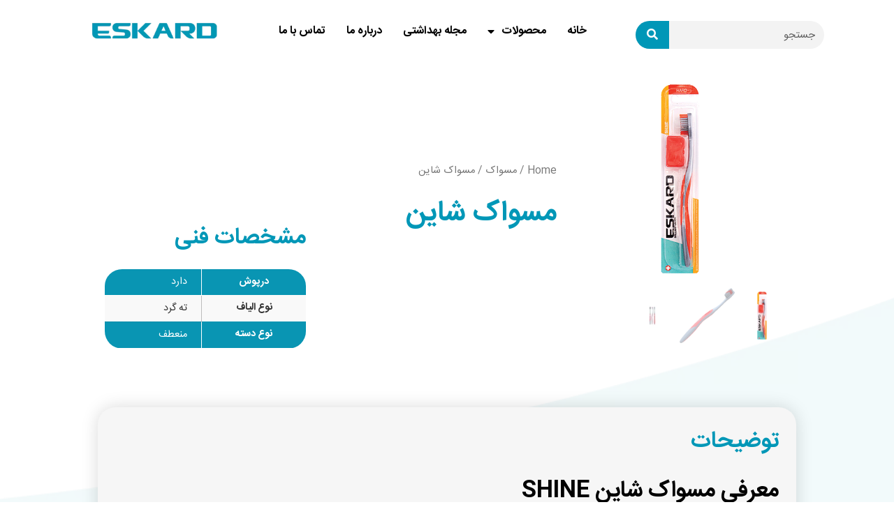

--- FILE ---
content_type: text/html; charset=UTF-8
request_url: https://eskard.co.ir/product/%D9%85%D8%B3%D9%88%D8%A7%DA%A9-%D8%B4%D8%A7%DB%8C%D9%86/
body_size: 66174
content:
<!doctype html>
<html dir="rtl" lang="fa-IR" prefix="og: https://ogp.me/ns#">
<head>
	<meta charset="UTF-8">
		<meta name="viewport" content="width=device-width, initial-scale=1">
	<link rel="profile" href="https://gmpg.org/xfn/11">
	
<!-- بهینه‌سازی موتور جستجو توسط Rank Math - https://rankmath.com/ -->
<title>خرید مسواک شاین اسکارد با بهترین قیمت و کیفیت</title>
<meta name="description" content="مسواک شاین اسکارد با داشتن الیاف گرد و استاندارد، می‌تواند در زمان مسواک زدن بهترین حس را شما منتقل کند و باعث تمیزی بهتر دندان های شما شود."/>
<meta name="robots" content="follow, index, max-snippet:-1, max-video-preview:-1, max-image-preview:large"/>
<link rel="canonical" href="https://eskard.co.ir/product/%d9%85%d8%b3%d9%88%d8%a7%da%a9-%d8%b4%d8%a7%db%8c%d9%86/" />
<meta property="og:locale" content="fa_IR" />
<meta property="og:type" content="product" />
<meta property="og:title" content="خرید مسواک شاین اسکارد با بهترین قیمت و کیفیت" />
<meta property="og:description" content="مسواک شاین اسکارد با داشتن الیاف گرد و استاندارد، می‌تواند در زمان مسواک زدن بهترین حس را شما منتقل کند و باعث تمیزی بهتر دندان های شما شود." />
<meta property="og:url" content="https://eskard.co.ir/product/%d9%85%d8%b3%d9%88%d8%a7%da%a9-%d8%b4%d8%a7%db%8c%d9%86/" />
<meta property="og:site_name" content="سایت نمونه | اسکارد" />
<meta property="og:updated_time" content="2024-05-02T11:33:10+03:30" />
<meta property="og:image" content="https://eskard.co.ir/wp-content/uploads/2024/01/shine-min.png" />
<meta property="og:image:secure_url" content="https://eskard.co.ir/wp-content/uploads/2024/01/shine-min.png" />
<meta property="og:image:width" content="500" />
<meta property="og:image:height" content="500" />
<meta property="og:image:alt" content="مسواک شاین SHINE" />
<meta property="og:image:type" content="image/png" />
<meta property="product:price:currency" content="IRT" />
<meta property="product:availability" content="instock" />
<meta name="twitter:card" content="summary_large_image" />
<meta name="twitter:title" content="خرید مسواک شاین اسکارد با بهترین قیمت و کیفیت" />
<meta name="twitter:description" content="مسواک شاین اسکارد با داشتن الیاف گرد و استاندارد، می‌تواند در زمان مسواک زدن بهترین حس را شما منتقل کند و باعث تمیزی بهتر دندان های شما شود." />
<meta name="twitter:image" content="https://eskard.co.ir/wp-content/uploads/2024/01/shine-min.png" />
<meta name="twitter:label1" content="قیمت" />
<meta name="twitter:data1" content="0&nbsp;&#x62A;&#x648;&#x645;&#x627;&#x646;" />
<meta name="twitter:label2" content="دسترسی" />
<meta name="twitter:data2" content="موجود" />
<script type="application/ld+json" class="rank-math-schema">{"@context":"https://schema.org","@graph":[{"@type":"Organization","@id":"https://eskard.co.ir/#organization","name":"\u0633\u0627\u06cc\u062a \u0646\u0645\u0648\u0646\u0647 | \u0627\u0633\u06a9\u0627\u0631\u062f","logo":{"@type":"ImageObject","@id":"https://eskard.co.ir/#logo","url":"https://eskard.co.ir/wp-content/uploads/2023/02/cropped-Brands-Logo-TBP-03-3-150x150.webp","contentUrl":"https://eskard.co.ir/wp-content/uploads/2023/02/cropped-Brands-Logo-TBP-03-3-150x150.webp","caption":"\u0633\u0627\u06cc\u062a \u0646\u0645\u0648\u0646\u0647 | \u0627\u0633\u06a9\u0627\u0631\u062f","inLanguage":"fa-IR"}},{"@type":"WebSite","@id":"https://eskard.co.ir/#website","url":"https://eskard.co.ir","name":"\u0633\u0627\u06cc\u062a \u0646\u0645\u0648\u0646\u0647 | \u0627\u0633\u06a9\u0627\u0631\u062f","publisher":{"@id":"https://eskard.co.ir/#organization"},"inLanguage":"fa-IR"},{"@type":"ImageObject","@id":"https://eskard.co.ir/wp-content/uploads/2024/01/shine-min.png","url":"https://eskard.co.ir/wp-content/uploads/2024/01/shine-min.png","width":"500","height":"500","caption":"\u0645\u0633\u0648\u0627\u06a9 \u0634\u0627\u06cc\u0646 SHINE","inLanguage":"fa-IR"},{"@type":"ItemPage","@id":"https://eskard.co.ir/product/%d9%85%d8%b3%d9%88%d8%a7%da%a9-%d8%b4%d8%a7%db%8c%d9%86/#webpage","url":"https://eskard.co.ir/product/%d9%85%d8%b3%d9%88%d8%a7%da%a9-%d8%b4%d8%a7%db%8c%d9%86/","name":"\u062e\u0631\u06cc\u062f \u0645\u0633\u0648\u0627\u06a9 \u0634\u0627\u06cc\u0646 \u0627\u0633\u06a9\u0627\u0631\u062f \u0628\u0627 \u0628\u0647\u062a\u0631\u06cc\u0646 \u0642\u06cc\u0645\u062a \u0648 \u06a9\u06cc\u0641\u06cc\u062a","datePublished":"2024-01-22T12:12:13+03:30","dateModified":"2024-05-02T11:33:10+03:30","isPartOf":{"@id":"https://eskard.co.ir/#website"},"primaryImageOfPage":{"@id":"https://eskard.co.ir/wp-content/uploads/2024/01/shine-min.png"},"inLanguage":"fa-IR"},{"@type":"Product","name":"\u062e\u0631\u06cc\u062f \u0645\u0633\u0648\u0627\u06a9 \u0634\u0627\u06cc\u0646 \u0627\u0633\u06a9\u0627\u0631\u062f \u0628\u0627 \u0628\u0647\u062a\u0631\u06cc\u0646 \u0642\u06cc\u0645\u062a \u0648 \u06a9\u06cc\u0641\u06cc\u062a","description":"\u0645\u0633\u0648\u0627\u06a9 \u0634\u0627\u06cc\u0646 \u0627\u0633\u06a9\u0627\u0631\u062f \u0628\u0627 \u062f\u0627\u0634\u062a\u0646 \u0627\u0644\u06cc\u0627\u0641 \u06af\u0631\u062f \u0648 \u0627\u0633\u062a\u0627\u0646\u062f\u0627\u0631\u062f\u060c \u0645\u06cc\u200c\u062a\u0648\u0627\u0646\u062f \u062f\u0631 \u0632\u0645\u0627\u0646 \u0645\u0633\u0648\u0627\u06a9 \u0632\u062f\u0646 \u0628\u0647\u062a\u0631\u06cc\u0646 \u062d\u0633 \u0631\u0627 \u0634\u0645\u0627 \u0645\u0646\u062a\u0642\u0644 \u06a9\u0646\u062f \u0648 \u0628\u0627\u0639\u062b \u062a\u0645\u06cc\u0632\u06cc \u0628\u0647\u062a\u0631 \u062f\u0646\u062f\u0627\u0646 \u0647\u0627\u06cc \u0634\u0645\u0627 \u0634\u0648\u062f.","sku":"106","category":"\u0645\u0633\u0648\u0627\u06a9","mainEntityOfPage":{"@id":"https://eskard.co.ir/product/%d9%85%d8%b3%d9%88%d8%a7%da%a9-%d8%b4%d8%a7%db%8c%d9%86/#webpage"},"image":[{"@type":"ImageObject","url":"https://eskard.co.ir/wp-content/uploads/2024/01/shine-min.png","height":"500","width":"500"},{"@type":"ImageObject","url":"https://eskard.co.ir/wp-content/uploads/2024/01/Eskard-SHINE-2.png","height":"500","width":"500"},{"@type":"ImageObject","url":"https://eskard.co.ir/wp-content/uploads/2024/01/Untitled-1111111.webp","height":"500","width":"500"}],"additionalProperty":[{"@type":"PropertyValue","name":"%d8%af%d8%b1%d9%be%d9%88%d8%b4","value":"\u062f\u0627\u0631\u062f"},{"@type":"PropertyValue","name":"%d9%86%d9%88%d8%b9-%d8%a7%d9%84%db%8c%d8%a7%d9%81","value":"\u062a\u0647 \u06af\u0631\u062f"},{"@type":"PropertyValue","name":"%d9%86%d9%88%d8%b9-%d8%af%d8%b3%d8%aa%d9%87","value":"\u0645\u0646\u0639\u0637\u0641"}],"@id":"https://eskard.co.ir/product/%d9%85%d8%b3%d9%88%d8%a7%da%a9-%d8%b4%d8%a7%db%8c%d9%86/#richSnippet"}]}</script>
<!-- /افزونه سئو ورپرس Rank Math -->


<link rel="alternate" type="application/rss+xml" title="سایت نمونه | اسکارد &raquo; خوراک" href="https://eskard.co.ir/feed/" />
<link rel="alternate" type="application/rss+xml" title="سایت نمونه | اسکارد &raquo; خوراک دیدگاه‌ها" href="https://eskard.co.ir/comments/feed/" />
<link rel="alternate" type="application/rss+xml" title="سایت نمونه | اسکارد &raquo; مسواک شاین خوراک دیدگاه‌ها" href="https://eskard.co.ir/product/%d9%85%d8%b3%d9%88%d8%a7%da%a9-%d8%b4%d8%a7%db%8c%d9%86/feed/" />
<link rel="alternate" title="oEmbed (JSON)" type="application/json+oembed" href="https://eskard.co.ir/wp-json/oembed/1.0/embed?url=https%3A%2F%2Feskard.co.ir%2Fproduct%2F%25d9%2585%25d8%25b3%25d9%2588%25d8%25a7%25da%25a9-%25d8%25b4%25d8%25a7%25db%258c%25d9%2586%2F" />
<link rel="alternate" title="oEmbed (XML)" type="text/xml+oembed" href="https://eskard.co.ir/wp-json/oembed/1.0/embed?url=https%3A%2F%2Feskard.co.ir%2Fproduct%2F%25d9%2585%25d8%25b3%25d9%2588%25d8%25a7%25da%25a9-%25d8%25b4%25d8%25a7%25db%258c%25d9%2586%2F&#038;format=xml" />
<style id='wp-img-auto-sizes-contain-inline-css'>
img:is([sizes=auto i],[sizes^="auto," i]){contain-intrinsic-size:3000px 1500px}
/*# sourceURL=wp-img-auto-sizes-contain-inline-css */
</style>
<style id='wp-emoji-styles-inline-css'>

	img.wp-smiley, img.emoji {
		display: inline !important;
		border: none !important;
		box-shadow: none !important;
		height: 1em !important;
		width: 1em !important;
		margin: 0 0.07em !important;
		vertical-align: -0.1em !important;
		background: none !important;
		padding: 0 !important;
	}
/*# sourceURL=wp-emoji-styles-inline-css */
</style>
<link rel='stylesheet' id='wp-block-library-rtl-css' href='https://eskard.co.ir/wp-includes/css/dist/block-library/style-rtl.min.css?ver=6.9' media='all' />
<style id='global-styles-inline-css'>
:root{--wp--preset--aspect-ratio--square: 1;--wp--preset--aspect-ratio--4-3: 4/3;--wp--preset--aspect-ratio--3-4: 3/4;--wp--preset--aspect-ratio--3-2: 3/2;--wp--preset--aspect-ratio--2-3: 2/3;--wp--preset--aspect-ratio--16-9: 16/9;--wp--preset--aspect-ratio--9-16: 9/16;--wp--preset--color--black: #000000;--wp--preset--color--cyan-bluish-gray: #abb8c3;--wp--preset--color--white: #ffffff;--wp--preset--color--pale-pink: #f78da7;--wp--preset--color--vivid-red: #cf2e2e;--wp--preset--color--luminous-vivid-orange: #ff6900;--wp--preset--color--luminous-vivid-amber: #fcb900;--wp--preset--color--light-green-cyan: #7bdcb5;--wp--preset--color--vivid-green-cyan: #00d084;--wp--preset--color--pale-cyan-blue: #8ed1fc;--wp--preset--color--vivid-cyan-blue: #0693e3;--wp--preset--color--vivid-purple: #9b51e0;--wp--preset--gradient--vivid-cyan-blue-to-vivid-purple: linear-gradient(135deg,rgb(6,147,227) 0%,rgb(155,81,224) 100%);--wp--preset--gradient--light-green-cyan-to-vivid-green-cyan: linear-gradient(135deg,rgb(122,220,180) 0%,rgb(0,208,130) 100%);--wp--preset--gradient--luminous-vivid-amber-to-luminous-vivid-orange: linear-gradient(135deg,rgb(252,185,0) 0%,rgb(255,105,0) 100%);--wp--preset--gradient--luminous-vivid-orange-to-vivid-red: linear-gradient(135deg,rgb(255,105,0) 0%,rgb(207,46,46) 100%);--wp--preset--gradient--very-light-gray-to-cyan-bluish-gray: linear-gradient(135deg,rgb(238,238,238) 0%,rgb(169,184,195) 100%);--wp--preset--gradient--cool-to-warm-spectrum: linear-gradient(135deg,rgb(74,234,220) 0%,rgb(151,120,209) 20%,rgb(207,42,186) 40%,rgb(238,44,130) 60%,rgb(251,105,98) 80%,rgb(254,248,76) 100%);--wp--preset--gradient--blush-light-purple: linear-gradient(135deg,rgb(255,206,236) 0%,rgb(152,150,240) 100%);--wp--preset--gradient--blush-bordeaux: linear-gradient(135deg,rgb(254,205,165) 0%,rgb(254,45,45) 50%,rgb(107,0,62) 100%);--wp--preset--gradient--luminous-dusk: linear-gradient(135deg,rgb(255,203,112) 0%,rgb(199,81,192) 50%,rgb(65,88,208) 100%);--wp--preset--gradient--pale-ocean: linear-gradient(135deg,rgb(255,245,203) 0%,rgb(182,227,212) 50%,rgb(51,167,181) 100%);--wp--preset--gradient--electric-grass: linear-gradient(135deg,rgb(202,248,128) 0%,rgb(113,206,126) 100%);--wp--preset--gradient--midnight: linear-gradient(135deg,rgb(2,3,129) 0%,rgb(40,116,252) 100%);--wp--preset--font-size--small: 13px;--wp--preset--font-size--medium: 20px;--wp--preset--font-size--large: 36px;--wp--preset--font-size--x-large: 42px;--wp--preset--spacing--20: 0.44rem;--wp--preset--spacing--30: 0.67rem;--wp--preset--spacing--40: 1rem;--wp--preset--spacing--50: 1.5rem;--wp--preset--spacing--60: 2.25rem;--wp--preset--spacing--70: 3.38rem;--wp--preset--spacing--80: 5.06rem;--wp--preset--shadow--natural: 6px 6px 9px rgba(0, 0, 0, 0.2);--wp--preset--shadow--deep: 12px 12px 50px rgba(0, 0, 0, 0.4);--wp--preset--shadow--sharp: 6px 6px 0px rgba(0, 0, 0, 0.2);--wp--preset--shadow--outlined: 6px 6px 0px -3px rgb(255, 255, 255), 6px 6px rgb(0, 0, 0);--wp--preset--shadow--crisp: 6px 6px 0px rgb(0, 0, 0);}:where(.is-layout-flex){gap: 0.5em;}:where(.is-layout-grid){gap: 0.5em;}body .is-layout-flex{display: flex;}.is-layout-flex{flex-wrap: wrap;align-items: center;}.is-layout-flex > :is(*, div){margin: 0;}body .is-layout-grid{display: grid;}.is-layout-grid > :is(*, div){margin: 0;}:where(.wp-block-columns.is-layout-flex){gap: 2em;}:where(.wp-block-columns.is-layout-grid){gap: 2em;}:where(.wp-block-post-template.is-layout-flex){gap: 1.25em;}:where(.wp-block-post-template.is-layout-grid){gap: 1.25em;}.has-black-color{color: var(--wp--preset--color--black) !important;}.has-cyan-bluish-gray-color{color: var(--wp--preset--color--cyan-bluish-gray) !important;}.has-white-color{color: var(--wp--preset--color--white) !important;}.has-pale-pink-color{color: var(--wp--preset--color--pale-pink) !important;}.has-vivid-red-color{color: var(--wp--preset--color--vivid-red) !important;}.has-luminous-vivid-orange-color{color: var(--wp--preset--color--luminous-vivid-orange) !important;}.has-luminous-vivid-amber-color{color: var(--wp--preset--color--luminous-vivid-amber) !important;}.has-light-green-cyan-color{color: var(--wp--preset--color--light-green-cyan) !important;}.has-vivid-green-cyan-color{color: var(--wp--preset--color--vivid-green-cyan) !important;}.has-pale-cyan-blue-color{color: var(--wp--preset--color--pale-cyan-blue) !important;}.has-vivid-cyan-blue-color{color: var(--wp--preset--color--vivid-cyan-blue) !important;}.has-vivid-purple-color{color: var(--wp--preset--color--vivid-purple) !important;}.has-black-background-color{background-color: var(--wp--preset--color--black) !important;}.has-cyan-bluish-gray-background-color{background-color: var(--wp--preset--color--cyan-bluish-gray) !important;}.has-white-background-color{background-color: var(--wp--preset--color--white) !important;}.has-pale-pink-background-color{background-color: var(--wp--preset--color--pale-pink) !important;}.has-vivid-red-background-color{background-color: var(--wp--preset--color--vivid-red) !important;}.has-luminous-vivid-orange-background-color{background-color: var(--wp--preset--color--luminous-vivid-orange) !important;}.has-luminous-vivid-amber-background-color{background-color: var(--wp--preset--color--luminous-vivid-amber) !important;}.has-light-green-cyan-background-color{background-color: var(--wp--preset--color--light-green-cyan) !important;}.has-vivid-green-cyan-background-color{background-color: var(--wp--preset--color--vivid-green-cyan) !important;}.has-pale-cyan-blue-background-color{background-color: var(--wp--preset--color--pale-cyan-blue) !important;}.has-vivid-cyan-blue-background-color{background-color: var(--wp--preset--color--vivid-cyan-blue) !important;}.has-vivid-purple-background-color{background-color: var(--wp--preset--color--vivid-purple) !important;}.has-black-border-color{border-color: var(--wp--preset--color--black) !important;}.has-cyan-bluish-gray-border-color{border-color: var(--wp--preset--color--cyan-bluish-gray) !important;}.has-white-border-color{border-color: var(--wp--preset--color--white) !important;}.has-pale-pink-border-color{border-color: var(--wp--preset--color--pale-pink) !important;}.has-vivid-red-border-color{border-color: var(--wp--preset--color--vivid-red) !important;}.has-luminous-vivid-orange-border-color{border-color: var(--wp--preset--color--luminous-vivid-orange) !important;}.has-luminous-vivid-amber-border-color{border-color: var(--wp--preset--color--luminous-vivid-amber) !important;}.has-light-green-cyan-border-color{border-color: var(--wp--preset--color--light-green-cyan) !important;}.has-vivid-green-cyan-border-color{border-color: var(--wp--preset--color--vivid-green-cyan) !important;}.has-pale-cyan-blue-border-color{border-color: var(--wp--preset--color--pale-cyan-blue) !important;}.has-vivid-cyan-blue-border-color{border-color: var(--wp--preset--color--vivid-cyan-blue) !important;}.has-vivid-purple-border-color{border-color: var(--wp--preset--color--vivid-purple) !important;}.has-vivid-cyan-blue-to-vivid-purple-gradient-background{background: var(--wp--preset--gradient--vivid-cyan-blue-to-vivid-purple) !important;}.has-light-green-cyan-to-vivid-green-cyan-gradient-background{background: var(--wp--preset--gradient--light-green-cyan-to-vivid-green-cyan) !important;}.has-luminous-vivid-amber-to-luminous-vivid-orange-gradient-background{background: var(--wp--preset--gradient--luminous-vivid-amber-to-luminous-vivid-orange) !important;}.has-luminous-vivid-orange-to-vivid-red-gradient-background{background: var(--wp--preset--gradient--luminous-vivid-orange-to-vivid-red) !important;}.has-very-light-gray-to-cyan-bluish-gray-gradient-background{background: var(--wp--preset--gradient--very-light-gray-to-cyan-bluish-gray) !important;}.has-cool-to-warm-spectrum-gradient-background{background: var(--wp--preset--gradient--cool-to-warm-spectrum) !important;}.has-blush-light-purple-gradient-background{background: var(--wp--preset--gradient--blush-light-purple) !important;}.has-blush-bordeaux-gradient-background{background: var(--wp--preset--gradient--blush-bordeaux) !important;}.has-luminous-dusk-gradient-background{background: var(--wp--preset--gradient--luminous-dusk) !important;}.has-pale-ocean-gradient-background{background: var(--wp--preset--gradient--pale-ocean) !important;}.has-electric-grass-gradient-background{background: var(--wp--preset--gradient--electric-grass) !important;}.has-midnight-gradient-background{background: var(--wp--preset--gradient--midnight) !important;}.has-small-font-size{font-size: var(--wp--preset--font-size--small) !important;}.has-medium-font-size{font-size: var(--wp--preset--font-size--medium) !important;}.has-large-font-size{font-size: var(--wp--preset--font-size--large) !important;}.has-x-large-font-size{font-size: var(--wp--preset--font-size--x-large) !important;}
/*# sourceURL=global-styles-inline-css */
</style>

<style id='classic-theme-styles-inline-css'>
/*! This file is auto-generated */
.wp-block-button__link{color:#fff;background-color:#32373c;border-radius:9999px;box-shadow:none;text-decoration:none;padding:calc(.667em + 2px) calc(1.333em + 2px);font-size:1.125em}.wp-block-file__button{background:#32373c;color:#fff;text-decoration:none}
/*# sourceURL=/wp-includes/css/classic-themes.min.css */
</style>
<link rel='stylesheet' id='photoswipe-css' href='https://eskard.co.ir/wp-content/plugins/woocommerce/assets/css/photoswipe/photoswipe.min.css?ver=6.5.1' media='all' />
<link rel='stylesheet' id='photoswipe-default-skin-css' href='https://eskard.co.ir/wp-content/plugins/woocommerce/assets/css/photoswipe/default-skin/default-skin.min.css?ver=6.5.1' media='all' />
<link data-minify="1" rel='stylesheet' id='woocommerce-layout-rtl-css' href='https://eskard.co.ir/wp-content/cache/min/1/wp-content/plugins/woocommerce/assets/css/woocommerce-layout-rtl.css?ver=1768859781' media='all' />
<link data-minify="1" rel='stylesheet' id='woocommerce-smallscreen-rtl-css' href='https://eskard.co.ir/wp-content/cache/min/1/wp-content/plugins/woocommerce/assets/css/woocommerce-smallscreen-rtl.css?ver=1768859781' media='only screen and (max-width: 768px)' />
<link data-minify="1" rel='stylesheet' id='woocommerce-general-rtl-css' href='https://eskard.co.ir/wp-content/cache/min/1/wp-content/plugins/woocommerce/assets/css/woocommerce-rtl.css?ver=1768859781' media='all' />
<style id='woocommerce-inline-inline-css'>
.woocommerce form .form-row .required { visibility: visible; }
/*# sourceURL=woocommerce-inline-inline-css */
</style>
<link rel='stylesheet' id='hello-elementor-css' href='https://eskard.co.ir/wp-content/themes/hello-elementor/style.min.css?ver=2.6.1' media='all' />
<link rel='stylesheet' id='hello-elementor-theme-style-css' href='https://eskard.co.ir/wp-content/themes/hello-elementor/theme.min.css?ver=2.6.1' media='all' />
<link rel='stylesheet' id='elementor-frontend-css' href='https://eskard.co.ir/wp-content/uploads/elementor/css/custom-frontend-lite-rtl.min.css?ver=1714998739' media='all' />
<link rel='stylesheet' id='elementor-post-42-css' href='https://eskard.co.ir/wp-content/uploads/elementor/css/post-42.css?ver=1714998739' media='all' />
<link data-minify="1" rel='stylesheet' id='elementor-icons-css' href='https://eskard.co.ir/wp-content/cache/min/1/wp-content/plugins/elementor/assets/lib/eicons/css/elementor-icons.min.css?ver=1768859781' media='all' />
<link data-minify="1" rel='stylesheet' id='swiper-css' href='https://eskard.co.ir/wp-content/cache/min/1/wp-content/plugins/elementor/assets/lib/swiper/v8/css/swiper.min.css?ver=1768859781' media='all' />
<link rel='stylesheet' id='elementor-pro-css' href='https://eskard.co.ir/wp-content/uploads/elementor/css/custom-pro-frontend-lite-rtl.min.css?ver=1714998739' media='all' />
<link rel='stylesheet' id='elementor-global-css' href='https://eskard.co.ir/wp-content/uploads/elementor/css/global.css?ver=1714998739' media='all' />
<link rel='stylesheet' id='elementor-post-88-css' href='https://eskard.co.ir/wp-content/uploads/elementor/css/post-88.css?ver=1715090240' media='all' />
<link rel='stylesheet' id='elementor-post-276-css' href='https://eskard.co.ir/wp-content/uploads/elementor/css/post-276.css?ver=1714998874' media='all' />
<link rel='stylesheet' id='elementor-post-698-css' href='https://eskard.co.ir/wp-content/uploads/elementor/css/post-698.css?ver=1714998764' media='all' />
<link data-minify="1" rel='stylesheet' id='wpsh-style-css' href='https://eskard.co.ir/wp-content/cache/min/1/wp-content/plugins/wp-shamsi/assets/css/wpsh_custom.css?ver=1768859781' media='all' />
<link rel='stylesheet' id='wpsh-theme-css' href='https://eskard.co.ir/wp-content/plugins/wp-shamsi/assets/css/wpsh_theme.css?ver=4.3.3' media='all' />
<style id='wpsh-theme-inline-css'>

    @font-face {
        font-family: Vazir;
        src: url(https://eskard.co.ir/wp-content/plugins/wp-shamsi/assets/fonts/Vazir.woff2) format("woff2");
        font-weight: normal;
        font-style: normal;
    }
    @font-face {
        font-family: Vazir;
        src: url(https://eskard.co.ir/wp-content/plugins/wp-shamsi/assets/fonts/VazirBold.woff2) format("woff2");
        font-weight: bold;
        font-style: normal;
    }
    
  body, input, textarea, button, .button, .faux-button, .wp-block-button__link, .wp-block-file__button, .has-drop-cap:not(:focus)::first-letter, .has-drop-cap:not(:focus)::first-letter, .entry-content .wp-block-archives, .entry-content .wp-block-categories, .entry-content .wp-block-cover-image, .entry-content .wp-block-latest-comments, .entry-content .wp-block-latest-posts, .entry-content .wp-block-pullquote, .entry-content .wp-block-quote.is-large, .entry-content .wp-block-quote.is-style-large, .entry-content .wp-block-archives *, .entry-content .wp-block-categories *, .entry-content .wp-block-latest-posts *, .entry-content .wp-block-latest-comments *, .entry-content p, .entry-content ol, .entry-content ul, .entry-content dl, .entry-content dt, .entry-content cite, .entry-content figcaption, .entry-content .wp-caption-text, .comment-content p, .comment-content ol, .comment-content ul, .comment-content dl, .comment-content dt, .comment-content cite, .comment-content figcaption, .comment-content .wp-caption-text, .widget_text p, .widget_text ol, .widget_text ul, .widget_text dl, .widget_text dt, .widget-content .rssSummary, .widget-content cite, .widget-content figcaption, .widget-content .wp-caption-text {
      font-family: Vazir, tahoma, sans-serif, arial;
  }
  
/*# sourceURL=wpsh-theme-inline-css */
</style>
<link rel='stylesheet' id='elementor-icons-shared-0-css' href='https://eskard.co.ir/wp-content/plugins/elementor/assets/lib/font-awesome/css/fontawesome.min.css?ver=5.15.3' media='all' />
<link data-minify="1" rel='stylesheet' id='elementor-icons-fa-solid-css' href='https://eskard.co.ir/wp-content/cache/min/1/wp-content/plugins/elementor/assets/lib/font-awesome/css/solid.min.css?ver=1768859781' media='all' />
<link data-minify="1" rel='stylesheet' id='elementor-icons-fa-brands-css' href='https://eskard.co.ir/wp-content/cache/min/1/wp-content/plugins/elementor/assets/lib/font-awesome/css/brands.min.css?ver=1768859781' media='all' />
<script src="https://eskard.co.ir/wp-includes/js/jquery/jquery.min.js?ver=3.7.1" id="jquery-core-js"></script>
<script src="https://eskard.co.ir/wp-includes/js/jquery/jquery-migrate.min.js?ver=3.4.1" id="jquery-migrate-js"></script>
<link rel="https://api.w.org/" href="https://eskard.co.ir/wp-json/" /><link rel="alternate" title="JSON" type="application/json" href="https://eskard.co.ir/wp-json/wp/v2/product/926" /><link rel="EditURI" type="application/rsd+xml" title="RSD" href="https://eskard.co.ir/xmlrpc.php?rsd" />
<meta name="generator" content="WordPress 6.9" />
<link rel='shortlink' href='https://eskard.co.ir/?p=926' />
	<noscript><style>.woocommerce-product-gallery{ opacity: 1 !important; }</style></noscript>
	<meta name="generator" content="Elementor 3.21.4; features: e_optimized_assets_loading, e_optimized_css_loading, additional_custom_breakpoints; settings: css_print_method-external, google_font-enabled, font_display-auto">
<!-- Google tag (gtag.js) -->
<script async src="https://www.googletagmanager.com/gtag/js?id=G-NMM18E4H89"></script>
<script>
  window.dataLayer = window.dataLayer || [];
  function gtag(){dataLayer.push(arguments);}
  gtag('js', new Date());

  gtag('config', 'G-NMM18E4H89');
</script>
<link rel="icon" href="https://eskard.co.ir/wp-content/uploads/2023/02/cropped-cropped-Brands-Logo-TBP-03-3-32x32.webp" sizes="32x32" />
<link rel="icon" href="https://eskard.co.ir/wp-content/uploads/2023/02/cropped-cropped-Brands-Logo-TBP-03-3-192x192.webp" sizes="192x192" />
<link rel="apple-touch-icon" href="https://eskard.co.ir/wp-content/uploads/2023/02/cropped-cropped-Brands-Logo-TBP-03-3-180x180.webp" />
<meta name="msapplication-TileImage" content="https://eskard.co.ir/wp-content/uploads/2023/02/cropped-cropped-Brands-Logo-TBP-03-3-270x270.webp" />
		<style id="wp-custom-css">
			a.woocommerce-product-gallery__trigger {
    display: none;
}		</style>
		</head>
<body class="rtl wp-singular product-template-default single single-product postid-926 wp-custom-logo wp-theme-hello-elementor theme-hello-elementor woocommerce woocommerce-page woocommerce-no-js elementor-default elementor-template-full-width elementor-kit-42 elementor-page-698">


<a class="skip-link screen-reader-text" href="#content">
	پرش به محتوا</a>

		<div data-elementor-type="header" data-elementor-id="88" class="elementor elementor-88 elementor-location-header" data-elementor-post-type="elementor_library">
					<section class="elementor-section elementor-top-section elementor-element elementor-element-aff7808 elementor-section-boxed elementor-section-height-default elementor-section-height-default" data-id="aff7808" data-element_type="section">
						<div class="elementor-container elementor-column-gap-default">
					<div class="elementor-column elementor-col-33 elementor-top-column elementor-element elementor-element-fe62ab4" data-id="fe62ab4" data-element_type="column">
			<div class="elementor-widget-wrap elementor-element-populated">
						<div class="elementor-element elementor-element-14730c7 elementor-hidden-tablet elementor-hidden-mobile elementor-search-form--skin-classic elementor-search-form--button-type-icon elementor-search-form--icon-search elementor-widget elementor-widget-search-form" data-id="14730c7" data-element_type="widget" data-settings="{&quot;skin&quot;:&quot;classic&quot;}" data-widget_type="search-form.default">
				<div class="elementor-widget-container">
			<link rel="stylesheet" href="https://eskard.co.ir/wp-content/plugins/elementor-pro/assets/css/widget-theme-elements-rtl.min.css">		<search role="search">
			<form class="elementor-search-form" action="https://eskard.co.ir" method="get">
												<div class="elementor-search-form__container">
					<label class="elementor-screen-only" for="elementor-search-form-14730c7">Search</label>

					
					<input id="elementor-search-form-14730c7" placeholder="جستجو" class="elementor-search-form__input" type="search" name="s" value="">
					
											<button class="elementor-search-form__submit" type="submit" aria-label="Search">
															<i aria-hidden="true" class="fas fa-search"></i>								<span class="elementor-screen-only">Search</span>
													</button>
					
									</div>
			</form>
		</search>
				</div>
				</div>
				<div class="elementor-element elementor-element-30f72cd elementor-search-form--skin-full_screen elementor-hidden-desktop elementor-hidden-laptop elementor-widget elementor-widget-search-form" data-id="30f72cd" data-element_type="widget" data-settings="{&quot;skin&quot;:&quot;full_screen&quot;}" data-widget_type="search-form.default">
				<div class="elementor-widget-container">
					<search role="search">
			<form class="elementor-search-form" action="https://eskard.co.ir" method="get">
												<div class="elementor-search-form__toggle" tabindex="0" role="button">
					<i aria-hidden="true" class="fas fa-search"></i>					<span class="elementor-screen-only">Search</span>
				</div>
								<div class="elementor-search-form__container">
					<label class="elementor-screen-only" for="elementor-search-form-30f72cd">Search</label>

					
					<input id="elementor-search-form-30f72cd" placeholder="جستجو" class="elementor-search-form__input" type="search" name="s" value="">
					
					
										<div class="dialog-lightbox-close-button dialog-close-button" role="button" tabindex="0">
						<i aria-hidden="true" class="eicon-close"></i>						<span class="elementor-screen-only">Close this search box.</span>
					</div>
									</div>
			</form>
		</search>
				</div>
				</div>
					</div>
		</div>
				<div class="elementor-column elementor-col-33 elementor-top-column elementor-element elementor-element-eedfd6e" data-id="eedfd6e" data-element_type="column">
			<div class="elementor-widget-wrap elementor-element-populated">
						<div class="elementor-element elementor-element-09cd822 elementor-nav-menu__align-start elementor-nav-menu--stretch elementor-nav-menu__text-align-center elementor-widget__width-auto elementor-nav-menu--dropdown-tablet elementor-nav-menu--toggle elementor-nav-menu--burger elementor-widget elementor-widget-nav-menu" data-id="09cd822" data-element_type="widget" data-settings="{&quot;full_width&quot;:&quot;stretch&quot;,&quot;layout&quot;:&quot;horizontal&quot;,&quot;submenu_icon&quot;:{&quot;value&quot;:&quot;&lt;i class=\&quot;fas fa-caret-down\&quot;&gt;&lt;\/i&gt;&quot;,&quot;library&quot;:&quot;fa-solid&quot;},&quot;toggle&quot;:&quot;burger&quot;}" data-widget_type="nav-menu.default">
				<div class="elementor-widget-container">
			<link rel="stylesheet" href="https://eskard.co.ir/wp-content/uploads/elementor/css/custom-pro-widget-nav-menu-rtl.min.css?ver=1714998740">			<nav class="elementor-nav-menu--main elementor-nav-menu__container elementor-nav-menu--layout-horizontal e--pointer-underline e--animation-grow">
				<ul id="menu-1-09cd822" class="elementor-nav-menu"><li class="menu-item menu-item-type-post_type menu-item-object-page menu-item-home menu-item-1710"><a href="https://eskard.co.ir/" class="elementor-item">خانه</a></li>
<li class="menu-item menu-item-type-post_type menu-item-object-page menu-item-has-children current_page_parent menu-item-98"><a href="https://eskard.co.ir/shop/" class="elementor-item">محصولات</a>
<ul class="sub-menu elementor-nav-menu--dropdown">
	<li class="menu-item menu-item-type-taxonomy menu-item-object-product_cat current-product-ancestor current-menu-parent current-product-parent menu-item-1907"><a href="https://eskard.co.ir/product-category/toothbrush/" class="elementor-sub-item">مسواک</a></li>
	<li class="menu-item menu-item-type-taxonomy menu-item-object-product_cat menu-item-1910"><a href="https://eskard.co.ir/product-category/kids-thoothbrush/" class="elementor-sub-item">مسواک کودک</a></li>
	<li class="menu-item menu-item-type-taxonomy menu-item-object-product_cat menu-item-1911"><a href="https://eskard.co.ir/product-category/toothpaste/" class="elementor-sub-item">خمیر دندان</a></li>
	<li class="menu-item menu-item-type-taxonomy menu-item-object-product_cat menu-item-1913"><a href="https://eskard.co.ir/product-category/kids-toothpaste/" class="elementor-sub-item">خمیردندان کودکان</a></li>
	<li class="menu-item menu-item-type-taxonomy menu-item-object-product_cat menu-item-1909"><a href="https://eskard.co.ir/product-category/dental-floss/" class="elementor-sub-item">نخ دندان</a></li>
	<li class="menu-item menu-item-type-taxonomy menu-item-object-product_cat menu-item-1912"><a href="https://eskard.co.ir/product-category/cotton-swab/" class="elementor-sub-item">گوش پاک کن</a></li>
	<li class="menu-item menu-item-type-taxonomy menu-item-object-product_cat menu-item-1908"><a href="https://eskard.co.ir/product-category/razor/" class="elementor-sub-item">تیغ</a></li>
</ul>
</li>
<li class="menu-item menu-item-type-post_type menu-item-object-page menu-item-100"><a href="https://eskard.co.ir/blog/" class="elementor-item">مجله بهداشتی</a></li>
<li class="menu-item menu-item-type-post_type menu-item-object-page menu-item-97"><a href="https://eskard.co.ir/%d8%af%d8%b1%d8%a8%d8%a7%d8%b1%d9%87-%d9%85%d8%a7/" class="elementor-item">درباره ما</a></li>
<li class="menu-item menu-item-type-post_type menu-item-object-page menu-item-96"><a href="https://eskard.co.ir/%d8%aa%d9%85%d8%a7%d8%b3-%d8%a8%d8%a7-%d9%85%d8%a7/" class="elementor-item">تماس با ما</a></li>
</ul>			</nav>
					<div class="elementor-menu-toggle" role="button" tabindex="0" aria-label="Menu Toggle" aria-expanded="false">
			<i aria-hidden="true" role="presentation" class="elementor-menu-toggle__icon--open eicon-menu-bar"></i><i aria-hidden="true" role="presentation" class="elementor-menu-toggle__icon--close eicon-close"></i>			<span class="elementor-screen-only">Menu</span>
		</div>
					<nav class="elementor-nav-menu--dropdown elementor-nav-menu__container" aria-hidden="true">
				<ul id="menu-2-09cd822" class="elementor-nav-menu"><li class="menu-item menu-item-type-post_type menu-item-object-page menu-item-home menu-item-1710"><a href="https://eskard.co.ir/" class="elementor-item" tabindex="-1">خانه</a></li>
<li class="menu-item menu-item-type-post_type menu-item-object-page menu-item-has-children current_page_parent menu-item-98"><a href="https://eskard.co.ir/shop/" class="elementor-item" tabindex="-1">محصولات</a>
<ul class="sub-menu elementor-nav-menu--dropdown">
	<li class="menu-item menu-item-type-taxonomy menu-item-object-product_cat current-product-ancestor current-menu-parent current-product-parent menu-item-1907"><a href="https://eskard.co.ir/product-category/toothbrush/" class="elementor-sub-item" tabindex="-1">مسواک</a></li>
	<li class="menu-item menu-item-type-taxonomy menu-item-object-product_cat menu-item-1910"><a href="https://eskard.co.ir/product-category/kids-thoothbrush/" class="elementor-sub-item" tabindex="-1">مسواک کودک</a></li>
	<li class="menu-item menu-item-type-taxonomy menu-item-object-product_cat menu-item-1911"><a href="https://eskard.co.ir/product-category/toothpaste/" class="elementor-sub-item" tabindex="-1">خمیر دندان</a></li>
	<li class="menu-item menu-item-type-taxonomy menu-item-object-product_cat menu-item-1913"><a href="https://eskard.co.ir/product-category/kids-toothpaste/" class="elementor-sub-item" tabindex="-1">خمیردندان کودکان</a></li>
	<li class="menu-item menu-item-type-taxonomy menu-item-object-product_cat menu-item-1909"><a href="https://eskard.co.ir/product-category/dental-floss/" class="elementor-sub-item" tabindex="-1">نخ دندان</a></li>
	<li class="menu-item menu-item-type-taxonomy menu-item-object-product_cat menu-item-1912"><a href="https://eskard.co.ir/product-category/cotton-swab/" class="elementor-sub-item" tabindex="-1">گوش پاک کن</a></li>
	<li class="menu-item menu-item-type-taxonomy menu-item-object-product_cat menu-item-1908"><a href="https://eskard.co.ir/product-category/razor/" class="elementor-sub-item" tabindex="-1">تیغ</a></li>
</ul>
</li>
<li class="menu-item menu-item-type-post_type menu-item-object-page menu-item-100"><a href="https://eskard.co.ir/blog/" class="elementor-item" tabindex="-1">مجله بهداشتی</a></li>
<li class="menu-item menu-item-type-post_type menu-item-object-page menu-item-97"><a href="https://eskard.co.ir/%d8%af%d8%b1%d8%a8%d8%a7%d8%b1%d9%87-%d9%85%d8%a7/" class="elementor-item" tabindex="-1">درباره ما</a></li>
<li class="menu-item menu-item-type-post_type menu-item-object-page menu-item-96"><a href="https://eskard.co.ir/%d8%aa%d9%85%d8%a7%d8%b3-%d8%a8%d8%a7-%d9%85%d8%a7/" class="elementor-item" tabindex="-1">تماس با ما</a></li>
</ul>			</nav>
				</div>
				</div>
					</div>
		</div>
				<div class="elementor-column elementor-col-33 elementor-top-column elementor-element elementor-element-9ccbca6" data-id="9ccbca6" data-element_type="column">
			<div class="elementor-widget-wrap elementor-element-populated">
						<div class="elementor-element elementor-element-6659077 elementor-widget__width-auto elementor-widget-mobile__width-initial elementor-widget elementor-widget-theme-site-logo elementor-widget-image" data-id="6659077" data-element_type="widget" data-widget_type="theme-site-logo.default">
				<div class="elementor-widget-container">
			<style>/*! elementor - v3.21.0 - 30-04-2024 */
.elementor-widget-image{text-align:center}.elementor-widget-image a{display:inline-block}.elementor-widget-image a img[src$=".svg"]{width:48px}.elementor-widget-image img{vertical-align:middle;display:inline-block}</style>						<a href="https://eskard.co.ir">
			<img src="https://eskard.co.ir/wp-content/uploads/elementor/thumbs/cropped-Brands-Logo-TBP-03-3-q1sv3gg41g9kourgvi0ce1lxvs46tyg6p4k6q5glxc.webp" title="cropped-Brands-Logo-TBP-03-3.webp" alt="cropped-Brands-Logo-TBP-03-3.webp" loading="lazy" />				</a>
									</div>
				</div>
					</div>
		</div>
					</div>
		</section>
				</div>
		<div class="woocommerce-notices-wrapper"></div>		<div data-elementor-type="product" data-elementor-id="698" class="elementor elementor-698 elementor-location-single post-926 product type-product status-publish has-post-thumbnail product_cat-toothbrush first instock shipping-taxable product-type-simple product" data-elementor-post-type="elementor_library">
					<section class="elementor-section elementor-top-section elementor-element elementor-element-4fac9e2 elementor-section-boxed elementor-section-height-default elementor-section-height-default" data-id="4fac9e2" data-element_type="section">
						<div class="elementor-container elementor-column-gap-default">
					<div class="elementor-column elementor-col-33 elementor-top-column elementor-element elementor-element-ab4d5b3" data-id="ab4d5b3" data-element_type="column">
			<div class="elementor-widget-wrap elementor-element-populated">
						<div class="elementor-element elementor-element-95065f9 elementor-widget elementor-widget-woocommerce-product-images" data-id="95065f9" data-element_type="widget" data-widget_type="woocommerce-product-images.default">
				<div class="elementor-widget-container">
			<link rel="stylesheet" href="https://eskard.co.ir/wp-content/plugins/elementor-pro/assets/css/widget-woocommerce-rtl.min.css"><div class="woocommerce-product-gallery woocommerce-product-gallery--with-images woocommerce-product-gallery--columns-4 images" data-columns="4" style="opacity: 0; transition: opacity .25s ease-in-out;">
	<figure class="woocommerce-product-gallery__wrapper">
		<div data-thumb="https://eskard.co.ir/wp-content/uploads/2024/01/shine-min-100x100.png" data-thumb-alt="مسواک شاین SHINE" class="woocommerce-product-gallery__image"><a href="https://eskard.co.ir/wp-content/uploads/2024/01/shine-min.png"><img fetchpriority="high" width="500" height="500" src="https://eskard.co.ir/wp-content/uploads/2024/01/shine-min.png" class="wp-post-image" alt="مسواک شاین SHINE" title="shine-eskard" data-caption="" data-src="https://eskard.co.ir/wp-content/uploads/2024/01/shine-min.png" data-large_image="https://eskard.co.ir/wp-content/uploads/2024/01/shine-min.png" data-large_image_width="500" data-large_image_height="500" decoding="async" srcset="https://eskard.co.ir/wp-content/uploads/2024/01/shine-min.png 500w, https://eskard.co.ir/wp-content/uploads/2024/01/shine-min-300x300.png 300w, https://eskard.co.ir/wp-content/uploads/2024/01/shine-min-150x150.png 150w, https://eskard.co.ir/wp-content/uploads/2024/01/shine-min-100x100.png 100w" sizes="(max-width: 500px) 100vw, 500px" /></a></div><div data-thumb="https://eskard.co.ir/wp-content/uploads/2024/01/Eskard-SHINE-2-100x100.png" data-thumb-alt="خرید مسواک شاین SHINE" class="woocommerce-product-gallery__image"><a href="https://eskard.co.ir/wp-content/uploads/2024/01/Eskard-SHINE-2.png"><img width="500" height="500" src="https://eskard.co.ir/wp-content/uploads/2024/01/Eskard-SHINE-2.png" class="" alt="خرید مسواک شاین SHINE" title="Eskard-Shine-buy" data-caption="" data-src="https://eskard.co.ir/wp-content/uploads/2024/01/Eskard-SHINE-2.png" data-large_image="https://eskard.co.ir/wp-content/uploads/2024/01/Eskard-SHINE-2.png" data-large_image_width="500" data-large_image_height="500" decoding="async" srcset="https://eskard.co.ir/wp-content/uploads/2024/01/Eskard-SHINE-2.png 500w, https://eskard.co.ir/wp-content/uploads/2024/01/Eskard-SHINE-2-300x300.png 300w, https://eskard.co.ir/wp-content/uploads/2024/01/Eskard-SHINE-2-150x150.png 150w, https://eskard.co.ir/wp-content/uploads/2024/01/Eskard-SHINE-2-100x100.png 100w" sizes="(max-width: 500px) 100vw, 500px" /></a></div><div data-thumb="https://eskard.co.ir/wp-content/uploads/2024/01/Untitled-1111111-100x100.webp" data-thumb-alt="قیمت مسواک شاین SHINE" class="woocommerce-product-gallery__image"><a href="https://eskard.co.ir/wp-content/uploads/2024/01/Untitled-1111111.webp"><img width="500" height="500" src="https://eskard.co.ir/wp-content/uploads/2024/01/Untitled-1111111.webp" class="" alt="قیمت مسواک شاین SHINE" title="Eskard-Shine-price" data-caption="" data-src="https://eskard.co.ir/wp-content/uploads/2024/01/Untitled-1111111.webp" data-large_image="https://eskard.co.ir/wp-content/uploads/2024/01/Untitled-1111111.webp" data-large_image_width="500" data-large_image_height="500" decoding="async" srcset="https://eskard.co.ir/wp-content/uploads/2024/01/Untitled-1111111.webp 500w, https://eskard.co.ir/wp-content/uploads/2024/01/Untitled-1111111-300x300.webp 300w, https://eskard.co.ir/wp-content/uploads/2024/01/Untitled-1111111-150x150.webp 150w, https://eskard.co.ir/wp-content/uploads/2024/01/Untitled-1111111-100x100.webp 100w" sizes="(max-width: 500px) 100vw, 500px" /></a></div>	</figure>
</div>
		</div>
				</div>
					</div>
		</div>
				<div class="elementor-column elementor-col-33 elementor-top-column elementor-element elementor-element-5adc8b7" data-id="5adc8b7" data-element_type="column">
			<div class="elementor-widget-wrap elementor-element-populated">
						<div class="elementor-element elementor-element-6e72312 elementor-widget elementor-widget-woocommerce-breadcrumb" data-id="6e72312" data-element_type="widget" data-widget_type="woocommerce-breadcrumb.default">
				<div class="elementor-widget-container">
			<nav class="woocommerce-breadcrumb"><a href="https://eskard.co.ir">Home</a>&nbsp;&#47;&nbsp;<a href="https://eskard.co.ir/product-category/toothbrush/">مسواک</a>&nbsp;&#47;&nbsp;مسواک شاین</nav>		</div>
				</div>
				<div class="elementor-element elementor-element-89bb51a elementor-widget elementor-widget-woocommerce-product-title elementor-page-title elementor-widget-heading" data-id="89bb51a" data-element_type="widget" data-widget_type="woocommerce-product-title.default">
				<div class="elementor-widget-container">
			<style>/*! elementor - v3.21.0 - 30-04-2024 */
.elementor-heading-title{padding:0;margin:0;line-height:1}.elementor-widget-heading .elementor-heading-title[class*=elementor-size-]>a{color:inherit;font-size:inherit;line-height:inherit}.elementor-widget-heading .elementor-heading-title.elementor-size-small{font-size:15px}.elementor-widget-heading .elementor-heading-title.elementor-size-medium{font-size:19px}.elementor-widget-heading .elementor-heading-title.elementor-size-large{font-size:29px}.elementor-widget-heading .elementor-heading-title.elementor-size-xl{font-size:39px}.elementor-widget-heading .elementor-heading-title.elementor-size-xxl{font-size:59px}</style><h1 class="product_title entry-title elementor-heading-title elementor-size-default">مسواک شاین</h1>		</div>
				</div>
				<div class="elementor-element elementor-element-c56d6c2 elementor-woo-meta--view-table elementor-hidden-desktop elementor-hidden-laptop elementor-hidden-tablet elementor-hidden-mobile elementor-widget elementor-widget-woocommerce-product-meta" data-id="c56d6c2" data-element_type="widget" data-widget_type="woocommerce-product-meta.default">
				<div class="elementor-widget-container">
					<div class="product_meta">

			
							<span class="sku_wrapper detail-container">
					<span class="detail-label">
												شناسه محصول					</span>
					<span class="sku">
												106					</span>
				</span>
			
							<span class="posted_in detail-container"><span class="detail-label">دسته بندی</span> <span class="detail-content"><a href="https://eskard.co.ir/product-category/toothbrush/" rel="tag">مسواک</a></span></span>
			
			
			
		</div>
				</div>
				</div>
				<div class="elementor-element elementor-element-30c9ca9 elementor-widget elementor-widget-woocommerce-product-price" data-id="30c9ca9" data-element_type="widget" data-widget_type="woocommerce-product-price.default">
				<div class="elementor-widget-container">
			<p class="price"></p>
		</div>
				</div>
				<div class="elementor-element elementor-element-c25be6a e-add-to-cart--show-quantity-yes elementor-widget elementor-widget-woocommerce-product-add-to-cart" data-id="c25be6a" data-element_type="widget" data-widget_type="woocommerce-product-add-to-cart.default">
				<div class="elementor-widget-container">
			
		<div class="elementor-add-to-cart elementor-product-simple">
					</div>

				</div>
				</div>
					</div>
		</div>
				<div class="elementor-column elementor-col-33 elementor-top-column elementor-element elementor-element-d91c142" data-id="d91c142" data-element_type="column">
			<div class="elementor-widget-wrap elementor-element-populated">
						<div class="elementor-element elementor-element-b7d9eae elementor-widget elementor-widget-heading" data-id="b7d9eae" data-element_type="widget" data-widget_type="heading.default">
				<div class="elementor-widget-container">
			<h2 class="elementor-heading-title elementor-size-default">مشخصات فنی</h2>		</div>
				</div>
				<div class="elementor-element elementor-element-9729e25 elementor-widget elementor-widget-woocommerce-product-additional-information" data-id="9729e25" data-element_type="widget" data-widget_type="woocommerce-product-additional-information.default">
				<div class="elementor-widget-container">
			
	<h2>Additional information</h2>

<table class="woocommerce-product-attributes shop_attributes">
			<tr class="woocommerce-product-attributes-item woocommerce-product-attributes-item--attribute_%d8%af%d8%b1%d9%be%d9%88%d8%b4">
			<th class="woocommerce-product-attributes-item__label">درپوش</th>
			<td class="woocommerce-product-attributes-item__value"><p>دارد</p>
</td>
		</tr>
			<tr class="woocommerce-product-attributes-item woocommerce-product-attributes-item--attribute_%d9%86%d9%88%d8%b9-%d8%a7%d9%84%db%8c%d8%a7%d9%81">
			<th class="woocommerce-product-attributes-item__label">نوع الیاف</th>
			<td class="woocommerce-product-attributes-item__value"><p>ته گرد</p>
</td>
		</tr>
			<tr class="woocommerce-product-attributes-item woocommerce-product-attributes-item--attribute_%d9%86%d9%88%d8%b9-%d8%af%d8%b3%d8%aa%d9%87">
			<th class="woocommerce-product-attributes-item__label">نوع دسته</th>
			<td class="woocommerce-product-attributes-item__value"><p>منعطف</p>
</td>
		</tr>
	</table>
		</div>
				</div>
					</div>
		</div>
					</div>
		</section>
				<section class="elementor-section elementor-top-section elementor-element elementor-element-1107888 elementor-section-boxed elementor-section-height-default elementor-section-height-default" data-id="1107888" data-element_type="section">
						<div class="elementor-container elementor-column-gap-default">
					<div class="elementor-column elementor-col-100 elementor-top-column elementor-element elementor-element-8e92f18" data-id="8e92f18" data-element_type="column" data-settings="{&quot;background_background&quot;:&quot;classic&quot;}">
			<div class="elementor-widget-wrap elementor-element-populated">
						<div class="elementor-element elementor-element-73340ac elementor-widget elementor-widget-heading" data-id="73340ac" data-element_type="widget" data-widget_type="heading.default">
				<div class="elementor-widget-container">
			<h2 class="elementor-heading-title elementor-size-default">توضیحات</h2>		</div>
				</div>
				<div class="elementor-element elementor-element-6cce6dc elementor-widget elementor-widget-woocommerce-product-content" data-id="6cce6dc" data-element_type="widget" data-widget_type="woocommerce-product-content.default">
				<div class="elementor-widget-container">
			<h2>معرفی مسواک شاین SHINE</h2>
<ul>
<li>برس منحصر به فرد برای تمیزی قسمت های مقعر دندان</li>
<li>طراحی ارگونومی و منحصر به فرد دسته این مسواک امکان جای‌گیری مناسب در دست و کنترل آن را فراهم می‌کند</li>
<li>دارای الیاف کاملا ته گرد جهت پاک‌سازی ملایم و موثر لثه، سطوح دندان و محافظ مینای آن</li>
<li>دارای دسته منعطف جهت تطبیق‌پذیری مناسب هنگام مسواک زدن</li>
<li>دارای محافظ (درپوش)</li>
</ul>
<p>&nbsp;</p>
<table>
<tbody>
<tr>
<td width="90">اندازه</td>
<td width="90">متوسط</td>
<td width="90">متوسط</td>
<td width="90">متوسط</td>
</tr>
<tr>
<td width="90">میزان زبری برس</td>
<td width="90">نرم</td>
<td width="90">متوسط</td>
<td width="90">سخت</td>
</tr>
<tr>
<td width="90">درپوش</td>
<td width="90">دارد</td>
<td width="90">دارد</td>
<td width="90">دارد</td>
</tr>
<tr>
<td width="90">تعداد در بسته</td>
<td width="90">12 عدد</td>
<td width="90">12 عدد</td>
<td width="90">12 عدد</td>
</tr>
<tr>
<td width="90">تعداد در کارتن</td>
<td width="90">288 عدد</td>
<td width="90">288 عدد</td>
<td width="90">288 عدد</td>
</tr>
<tr>
<td width="90">کد محصول</td>
<td width="90">106</td>
<td width="90">809</td>
<td width="90">872</td>
</tr>
</tbody>
</table>
		</div>
				</div>
					</div>
		</div>
					</div>
		</section>
				<section class="elementor-section elementor-top-section elementor-element elementor-element-489015b elementor-section-boxed elementor-section-height-default elementor-section-height-default" data-id="489015b" data-element_type="section">
						<div class="elementor-container elementor-column-gap-default">
					<div class="elementor-column elementor-col-100 elementor-top-column elementor-element elementor-element-6c1dde0" data-id="6c1dde0" data-element_type="column">
			<div class="elementor-widget-wrap elementor-element-populated">
						<div class="elementor-element elementor-element-4c3743e elementor-product-loop-item--align-center elementor-grid-4 elementor-grid-tablet-3 elementor-grid-mobile-2 elementor-products-grid elementor-wc-products show-heading-yes elementor-widget elementor-widget-woocommerce-product-related" data-id="4c3743e" data-element_type="widget" data-widget_type="woocommerce-product-related.default">
				<div class="elementor-widget-container">
			
	<section class="related products">

					<h2>Related products</h2>
				
		<ul class="products elementor-grid columns-4">

			
					<li class="product type-product post-946 status-publish first instock product_cat-toothbrush has-post-thumbnail shipping-taxable product-type-simple">
	<a href="https://eskard.co.ir/product/%d9%85%d8%b3%d9%88%d8%a7%da%a9-%d8%a7%da%a9%d8%b3%d9%be%d8%b1%d8%aa-%da%86%d8%a7%d8%b1%da%a9%d9%88%d9%84-xpert-charcoal/" class="woocommerce-LoopProduct-link woocommerce-loop-product__link"><img loading="lazy" width="300" height="300" src="https://eskard.co.ir/wp-content/uploads/2024/01/xpert-300x300.png" class="attachment-woocommerce_thumbnail size-woocommerce_thumbnail" alt="مسواک اکسپرت چارکول XPERT CHARCOAL" decoding="async" srcset="https://eskard.co.ir/wp-content/uploads/2024/01/xpert-300x300.png 300w, https://eskard.co.ir/wp-content/uploads/2024/01/xpert-150x150.png 150w, https://eskard.co.ir/wp-content/uploads/2024/01/xpert-100x100.png 100w, https://eskard.co.ir/wp-content/uploads/2024/01/xpert.png 500w" sizes="(max-width: 300px) 100vw, 300px" /><h2 class="woocommerce-loop-product__title">مسواک زغالی اکسپرت چارکول</h2>
</a><a href="https://eskard.co.ir/product/%d9%85%d8%b3%d9%88%d8%a7%da%a9-%d8%a7%da%a9%d8%b3%d9%be%d8%b1%d8%aa-%da%86%d8%a7%d8%b1%da%a9%d9%88%d9%84-xpert-charcoal/" data-quantity="1" class="button product_type_simple" data-product_id="946" data-product_sku="981" aria-label="Read more about &ldquo;مسواک زغالی اکسپرت چارکول&rdquo;" rel="nofollow">Read more</a></li>

			
					<li class="product type-product post-942 status-publish instock product_cat-toothbrush has-post-thumbnail shipping-taxable product-type-simple">
	<a href="https://eskard.co.ir/product/%d9%85%d8%b3%d9%88%d8%a7%da%a9-%d8%b3%d9%86%d8%b3%d8%aa%db%8c%d9%88-%d8%a7%db%8c%d9%86%d8%aa%d8%b1%d8%af%d9%86%d8%aa%d8%a7%d9%84/" class="woocommerce-LoopProduct-link woocommerce-loop-product__link"><img loading="lazy" width="300" height="300" src="https://eskard.co.ir/wp-content/uploads/2024/01/Eskard-SENSITIVE-INTERDENTAL-min-300x300.png" class="attachment-woocommerce_thumbnail size-woocommerce_thumbnail" alt="مسواک سنستیو اینتردنتال SENSETIVE INTERDENDAL" decoding="async" srcset="https://eskard.co.ir/wp-content/uploads/2024/01/Eskard-SENSITIVE-INTERDENTAL-min-300x300.png 300w, https://eskard.co.ir/wp-content/uploads/2024/01/Eskard-SENSITIVE-INTERDENTAL-min-150x150.png 150w, https://eskard.co.ir/wp-content/uploads/2024/01/Eskard-SENSITIVE-INTERDENTAL-min-100x100.png 100w, https://eskard.co.ir/wp-content/uploads/2024/01/Eskard-SENSITIVE-INTERDENTAL-min.png 500w" sizes="(max-width: 300px) 100vw, 300px" /><h2 class="woocommerce-loop-product__title">مسواک سنستیو اینتردنتال</h2>
</a><a href="https://eskard.co.ir/product/%d9%85%d8%b3%d9%88%d8%a7%da%a9-%d8%b3%d9%86%d8%b3%d8%aa%db%8c%d9%88-%d8%a7%db%8c%d9%86%d8%aa%d8%b1%d8%af%d9%86%d8%aa%d8%a7%d9%84/" data-quantity="1" class="button product_type_simple" data-product_id="942" data-product_sku="982" aria-label="Read more about &ldquo;مسواک سنستیو اینتردنتال&rdquo;" rel="nofollow">Read more</a></li>

			
					<li class="product type-product post-934 status-publish instock product_cat-toothbrush has-post-thumbnail shipping-taxable product-type-simple">
	<a href="https://eskard.co.ir/product/%d9%85%d8%b3%d9%88%d8%a7%da%a9-%d9%87%d8%a7%db%8c-%da%a9%d9%84%db%8c%d9%86-%d8%b0%d8%ba%d8%a7%d9%84%db%8c/" class="woocommerce-LoopProduct-link woocommerce-loop-product__link"><img loading="lazy" width="300" height="300" src="https://eskard.co.ir/wp-content/uploads/2024/01/high-clean-300x300.png" class="attachment-woocommerce_thumbnail size-woocommerce_thumbnail" alt="" decoding="async" srcset="https://eskard.co.ir/wp-content/uploads/2024/01/high-clean-300x300.png 300w, https://eskard.co.ir/wp-content/uploads/2024/01/high-clean-150x150.png 150w, https://eskard.co.ir/wp-content/uploads/2024/01/high-clean-100x100.png 100w, https://eskard.co.ir/wp-content/uploads/2024/01/high-clean.png 500w" sizes="(max-width: 300px) 100vw, 300px" /><h2 class="woocommerce-loop-product__title">مسواک کلین ذغالی</h2>
</a><a href="https://eskard.co.ir/product/%d9%85%d8%b3%d9%88%d8%a7%da%a9-%d9%87%d8%a7%db%8c-%da%a9%d9%84%db%8c%d9%86-%d8%b0%d8%ba%d8%a7%d9%84%db%8c/" data-quantity="1" class="button product_type_simple" data-product_id="934" data-product_sku="101" aria-label="Read more about &ldquo;مسواک کلین ذغالی&rdquo;" rel="nofollow">Read more</a></li>

			
					<li class="product type-product post-918 status-publish last instock product_cat-toothbrush has-post-thumbnail shipping-taxable product-type-simple">
	<a href="https://eskard.co.ir/product/%d9%85%d8%b3%d9%88%d8%a7%da%a9-%d8%a7%da%a9%d9%88%d9%86%d9%88%d9%85%db%8c/" class="woocommerce-LoopProduct-link woocommerce-loop-product__link"><img loading="lazy" width="300" height="300" src="https://eskard.co.ir/wp-content/uploads/2024/01/economy-min-300x300.png" class="attachment-woocommerce_thumbnail size-woocommerce_thumbnail" alt="مسواک اکونومی ECONOMY" decoding="async" srcset="https://eskard.co.ir/wp-content/uploads/2024/01/economy-min-300x300.png 300w, https://eskard.co.ir/wp-content/uploads/2024/01/economy-min-150x150.png 150w, https://eskard.co.ir/wp-content/uploads/2024/01/economy-min-100x100.png 100w, https://eskard.co.ir/wp-content/uploads/2024/01/economy-min.png 500w" sizes="(max-width: 300px) 100vw, 300px" /><h2 class="woocommerce-loop-product__title">مسواک اکونومی</h2>
</a><a href="https://eskard.co.ir/product/%d9%85%d8%b3%d9%88%d8%a7%da%a9-%d8%a7%da%a9%d9%88%d9%86%d9%88%d9%85%db%8c/" data-quantity="1" class="button product_type_simple" data-product_id="918" data-product_sku="877" aria-label="Read more about &ldquo;مسواک اکونومی&rdquo;" rel="nofollow">Read more</a></li>

			
		</ul>

	</section>
			</div>
				</div>
					</div>
		</div>
					</div>
		</section>
				<section class="elementor-section elementor-top-section elementor-element elementor-element-f329bbe elementor-section-boxed elementor-section-height-default elementor-section-height-default" data-id="f329bbe" data-element_type="section">
						<div class="elementor-container elementor-column-gap-default">
					<div class="elementor-column elementor-col-100 elementor-top-column elementor-element elementor-element-dd16794" data-id="dd16794" data-element_type="column">
			<div class="elementor-widget-wrap elementor-element-populated">
						<div class="elementor-element elementor-element-4aa5ae3 elementor-widget elementor-widget-post-comments" data-id="4aa5ae3" data-element_type="widget" data-widget_type="post-comments.theme_comments">
				<div class="elementor-widget-container">
			<div id="reviews" class="woocommerce-Reviews">
	<div id="comments">
		<h2 class="woocommerce-Reviews-title">
			Reviews		</h2>

					<p class="woocommerce-noreviews">There are no reviews yet.</p>
			</div>

			<div id="review_form_wrapper">
			<div id="review_form">
					<div id="respond" class="comment-respond">
		<span id="reply-title" class="comment-reply-title">Be the first to review &ldquo;مسواک شاین&rdquo; <small><a rel="nofollow" id="cancel-comment-reply-link" href="/product/%D9%85%D8%B3%D9%88%D8%A7%DA%A9-%D8%B4%D8%A7%DB%8C%D9%86/#respond" style="display:none;">لغو پاسخ</a></small></span><form action="https://eskard.co.ir/wp-comments-post.php" method="post" id="commentform" class="comment-form"><p class="comment-notes"><span id="email-notes">نشانی ایمیل شما منتشر نخواهد شد.</span> <span class="required-field-message">بخش‌های موردنیاز علامت‌گذاری شده‌اند <span class="required">*</span></span></p><p class="comment-form-comment"><label for="comment">Your review&nbsp;<span class="required">*</span></label><textarea id="comment" name="comment" cols="45" rows="8" required></textarea></p><p class="comment-form-author"><label for="author">Name&nbsp;<span class="required">*</span></label><input id="author" name="author" type="text" value="" size="30" required /></p>
<p class="comment-form-email"><label for="email">Email&nbsp;<span class="required">*</span></label><input id="email" name="email" type="email" value="" size="30" required /></p>
<p class="comment-form-cookies-consent"><input id="wp-comment-cookies-consent" name="wp-comment-cookies-consent" type="checkbox" value="yes" /> <label for="wp-comment-cookies-consent">ذخیره نام، ایمیل و وبسایت من در مرورگر برای زمانی که دوباره دیدگاهی می‌نویسم.</label></p>
<p class="form-submit"><input name="submit" type="submit" id="submit" class="submit" value="Submit" /> <input type='hidden' name='comment_post_ID' value='926' id='comment_post_ID' />
<input type='hidden' name='comment_parent' id='comment_parent' value='0' />
</p></form>	</div><!-- #respond -->
				</div>
		</div>
	
	<div class="clear"></div>
</div>
		</div>
				</div>
					</div>
		</div>
					</div>
		</section>
				<section class="elementor-section elementor-top-section elementor-element elementor-element-d968cab elementor-hidden-desktop elementor-hidden-laptop elementor-hidden-tablet elementor-hidden-mobile elementor-section-boxed elementor-section-height-default elementor-section-height-default" data-id="d968cab" data-element_type="section">
						<div class="elementor-container elementor-column-gap-default">
					<div class="elementor-column elementor-col-100 elementor-top-column elementor-element elementor-element-89505bc" data-id="89505bc" data-element_type="column">
			<div class="elementor-widget-wrap elementor-element-populated">
						<div class="elementor-element elementor-element-75cf824 elementor-widget elementor-widget-woocommerce-product-data-tabs" data-id="75cf824" data-element_type="widget" data-widget_type="woocommerce-product-data-tabs.default">
				<div class="elementor-widget-container">
			
	<div class="woocommerce-tabs wc-tabs-wrapper">
		<ul class="tabs wc-tabs" role="tablist">
							<li class="description_tab" id="tab-title-description" role="tab" aria-controls="tab-description">
					<a href="#tab-description">
						Description					</a>
				</li>
							<li class="additional_information_tab" id="tab-title-additional_information" role="tab" aria-controls="tab-additional_information">
					<a href="#tab-additional_information">
						Additional information					</a>
				</li>
							<li class="reviews_tab" id="tab-title-reviews" role="tab" aria-controls="tab-reviews">
					<a href="#tab-reviews">
						Reviews (0)					</a>
				</li>
					</ul>
					<div class="woocommerce-Tabs-panel woocommerce-Tabs-panel--description panel entry-content wc-tab" id="tab-description" role="tabpanel" aria-labelledby="tab-title-description">
				
	<h2>Description</h2>

<h2>معرفی مسواک شاین SHINE</h2>
<ul>
<li>برس منحصر به فرد برای تمیزی قسمت های مقعر دندان</li>
<li>طراحی ارگونومی و منحصر به فرد دسته این مسواک امکان جای‌گیری مناسب در دست و کنترل آن را فراهم می‌کند</li>
<li>دارای الیاف کاملا ته گرد جهت پاک‌سازی ملایم و موثر لثه، سطوح دندان و محافظ مینای آن</li>
<li>دارای دسته منعطف جهت تطبیق‌پذیری مناسب هنگام مسواک زدن</li>
<li>دارای محافظ (درپوش)</li>
</ul>
<p>&nbsp;</p>
<table>
<tbody>
<tr>
<td width="90">اندازه</td>
<td width="90">متوسط</td>
<td width="90">متوسط</td>
<td width="90">متوسط</td>
</tr>
<tr>
<td width="90">میزان زبری برس</td>
<td width="90">نرم</td>
<td width="90">متوسط</td>
<td width="90">سخت</td>
</tr>
<tr>
<td width="90">درپوش</td>
<td width="90">دارد</td>
<td width="90">دارد</td>
<td width="90">دارد</td>
</tr>
<tr>
<td width="90">تعداد در بسته</td>
<td width="90">12 عدد</td>
<td width="90">12 عدد</td>
<td width="90">12 عدد</td>
</tr>
<tr>
<td width="90">تعداد در کارتن</td>
<td width="90">288 عدد</td>
<td width="90">288 عدد</td>
<td width="90">288 عدد</td>
</tr>
<tr>
<td width="90">کد محصول</td>
<td width="90">106</td>
<td width="90">809</td>
<td width="90">872</td>
</tr>
</tbody>
</table>
			</div>
					<div class="woocommerce-Tabs-panel woocommerce-Tabs-panel--additional_information panel entry-content wc-tab" id="tab-additional_information" role="tabpanel" aria-labelledby="tab-title-additional_information">
				
	<h2>Additional information</h2>

<table class="woocommerce-product-attributes shop_attributes">
			<tr class="woocommerce-product-attributes-item woocommerce-product-attributes-item--attribute_%d8%af%d8%b1%d9%be%d9%88%d8%b4">
			<th class="woocommerce-product-attributes-item__label">درپوش</th>
			<td class="woocommerce-product-attributes-item__value"><p>دارد</p>
</td>
		</tr>
			<tr class="woocommerce-product-attributes-item woocommerce-product-attributes-item--attribute_%d9%86%d9%88%d8%b9-%d8%a7%d9%84%db%8c%d8%a7%d9%81">
			<th class="woocommerce-product-attributes-item__label">نوع الیاف</th>
			<td class="woocommerce-product-attributes-item__value"><p>ته گرد</p>
</td>
		</tr>
			<tr class="woocommerce-product-attributes-item woocommerce-product-attributes-item--attribute_%d9%86%d9%88%d8%b9-%d8%af%d8%b3%d8%aa%d9%87">
			<th class="woocommerce-product-attributes-item__label">نوع دسته</th>
			<td class="woocommerce-product-attributes-item__value"><p>منعطف</p>
</td>
		</tr>
	</table>
			</div>
					<div class="woocommerce-Tabs-panel woocommerce-Tabs-panel--reviews panel entry-content wc-tab" id="tab-reviews" role="tabpanel" aria-labelledby="tab-title-reviews">
				<div id="reviews" class="woocommerce-Reviews">
	<div id="comments">
		<h2 class="woocommerce-Reviews-title">
			Reviews		</h2>

					<p class="woocommerce-noreviews">There are no reviews yet.</p>
			</div>

			<div id="review_form_wrapper">
			<div id="review_form">
					<div id="respond" class="comment-respond">
		<span id="reply-title" class="comment-reply-title">Be the first to review &ldquo;مسواک شاین&rdquo; <small><a rel="nofollow" id="cancel-comment-reply-link" href="/product/%D9%85%D8%B3%D9%88%D8%A7%DA%A9-%D8%B4%D8%A7%DB%8C%D9%86/#respond" style="display:none;">لغو پاسخ</a></small></span><form action="https://eskard.co.ir/wp-comments-post.php" method="post" id="commentform" class="comment-form"><p class="comment-notes"><span id="email-notes">نشانی ایمیل شما منتشر نخواهد شد.</span> <span class="required-field-message">بخش‌های موردنیاز علامت‌گذاری شده‌اند <span class="required">*</span></span></p><p class="comment-form-comment"><label for="comment">Your review&nbsp;<span class="required">*</span></label><textarea id="comment" name="comment" cols="45" rows="8" required></textarea></p><p class="comment-form-author"><label for="author">Name&nbsp;<span class="required">*</span></label><input id="author" name="author" type="text" value="" size="30" required /></p>
<p class="comment-form-email"><label for="email">Email&nbsp;<span class="required">*</span></label><input id="email" name="email" type="email" value="" size="30" required /></p>
<p class="comment-form-cookies-consent"><input id="wp-comment-cookies-consent" name="wp-comment-cookies-consent" type="checkbox" value="yes" /> <label for="wp-comment-cookies-consent">ذخیره نام، ایمیل و وبسایت من در مرورگر برای زمانی که دوباره دیدگاهی می‌نویسم.</label></p>
<p class="form-submit"><input name="submit" type="submit" id="submit" class="submit" value="Submit" /> <input type='hidden' name='comment_post_ID' value='926' id='comment_post_ID' />
<input type='hidden' name='comment_parent' id='comment_parent' value='0' />
</p></form>	</div><!-- #respond -->
				</div>
		</div>
	
	<div class="clear"></div>
</div>
			</div>
		
			</div>

		</div>
				</div>
				<div class="elementor-element elementor-element-3412339 elementor-product-loop-item--align-center elementor-grid-4 elementor-grid-tablet-3 elementor-grid-mobile-2 elementor-products-grid elementor-wc-products show-heading-yes elementor-widget elementor-widget-woocommerce-product-related" data-id="3412339" data-element_type="widget" data-widget_type="woocommerce-product-related.default">
				<div class="elementor-widget-container">
			
	<section class="related products">

					<h2>Related products</h2>
				
		<ul class="products elementor-grid columns-4">

			
					<li class="product type-product post-930 status-publish first instock product_cat-toothbrush has-post-thumbnail shipping-taxable product-type-simple">
	<a href="https://eskard.co.ir/product/%d9%85%d8%b3%d9%88%d8%a7%da%a9-%d8%aa%da%a9%d9%86%d9%88-techno/" class="woocommerce-LoopProduct-link woocommerce-loop-product__link"><img loading="lazy" width="300" height="300" src="https://eskard.co.ir/wp-content/uploads/2024/01/techno-300x300.png" class="attachment-woocommerce_thumbnail size-woocommerce_thumbnail" alt="مسواک تکنو TECHNO" decoding="async" srcset="https://eskard.co.ir/wp-content/uploads/2024/01/techno-300x300.png 300w, https://eskard.co.ir/wp-content/uploads/2024/01/techno-150x150.png 150w, https://eskard.co.ir/wp-content/uploads/2024/01/techno-100x100.png 100w, https://eskard.co.ir/wp-content/uploads/2024/01/techno.png 500w" sizes="(max-width: 300px) 100vw, 300px" /><h2 class="woocommerce-loop-product__title">مسواک تکنو</h2>
</a><a href="https://eskard.co.ir/product/%d9%85%d8%b3%d9%88%d8%a7%da%a9-%d8%aa%da%a9%d9%86%d9%88-techno/" data-quantity="1" class="button product_type_simple" data-product_id="930" data-product_sku="874" aria-label="Read more about &ldquo;مسواک تکنو&rdquo;" rel="nofollow">Read more</a></li>

			
					<li class="product type-product post-922 status-publish instock product_cat-toothbrush has-post-thumbnail shipping-taxable product-type-simple">
	<a href="https://eskard.co.ir/product/%d9%85%d8%b3%d9%88%d8%a7%da%a9-%d8%a7%db%8c%d8%aa/" class="woocommerce-LoopProduct-link woocommerce-loop-product__link"><img loading="lazy" width="300" height="300" src="https://eskard.co.ir/wp-content/uploads/2024/01/eight-min-1-300x300.png" class="attachment-woocommerce_thumbnail size-woocommerce_thumbnail" alt="مسواک ایت EIGHT" decoding="async" srcset="https://eskard.co.ir/wp-content/uploads/2024/01/eight-min-1-300x300.png 300w, https://eskard.co.ir/wp-content/uploads/2024/01/eight-min-1-150x150.png 150w, https://eskard.co.ir/wp-content/uploads/2024/01/eight-min-1-100x100.png 100w, https://eskard.co.ir/wp-content/uploads/2024/01/eight-min-1.png 500w" sizes="(max-width: 300px) 100vw, 300px" /><h2 class="woocommerce-loop-product__title">مسواک ایت</h2>
</a><a href="https://eskard.co.ir/product/%d9%85%d8%b3%d9%88%d8%a7%da%a9-%d8%a7%db%8c%d8%aa/" data-quantity="1" class="button product_type_simple" data-product_id="922" data-product_sku="104" aria-label="Read more about &ldquo;مسواک ایت&rdquo;" rel="nofollow">Read more</a></li>

			
					<li class="product type-product post-913 status-publish instock product_cat-toothbrush has-post-thumbnail shipping-taxable product-type-simple">
	<a href="https://eskard.co.ir/product/%d9%85%d8%b3%d9%88%d8%a7%da%a9-%da%a9%d8%a7%d9%be%d9%84/" class="woocommerce-LoopProduct-link woocommerce-loop-product__link"><img loading="lazy" width="300" height="300" src="https://eskard.co.ir/wp-content/uploads/2024/01/couple-min-300x300.png" class="attachment-woocommerce_thumbnail size-woocommerce_thumbnail" alt="مسواک کاپل COUPLE" decoding="async" srcset="https://eskard.co.ir/wp-content/uploads/2024/01/couple-min-300x300.png 300w, https://eskard.co.ir/wp-content/uploads/2024/01/couple-min-150x150.png 150w, https://eskard.co.ir/wp-content/uploads/2024/01/couple-min-100x100.png 100w, https://eskard.co.ir/wp-content/uploads/2024/01/couple-min.png 500w" sizes="(max-width: 300px) 100vw, 300px" /><h2 class="woocommerce-loop-product__title">مسواک کاپل</h2>
</a><a href="https://eskard.co.ir/product/%d9%85%d8%b3%d9%88%d8%a7%da%a9-%da%a9%d8%a7%d9%be%d9%84/" data-quantity="1" class="button product_type_simple" data-product_id="913" data-product_sku="333" aria-label="Read more about &ldquo;مسواک کاپل&rdquo;" rel="nofollow">Read more</a></li>

			
					<li class="product type-product post-909 status-publish last instock product_cat-toothbrush has-post-thumbnail shipping-taxable product-type-simple">
	<a href="https://eskard.co.ir/product/%d9%85%d8%b3%d9%88%d8%a7%da%a9-%da%a9%d8%a7%d9%85%d9%81%d9%88%d8%b1%d8%aa/" class="woocommerce-LoopProduct-link woocommerce-loop-product__link"><img loading="lazy" width="300" height="300" src="https://eskard.co.ir/wp-content/uploads/2024/01/comfort-min-300x300.png" class="attachment-woocommerce_thumbnail size-woocommerce_thumbnail" alt="مسواک کامفورت COMFORT" decoding="async" srcset="https://eskard.co.ir/wp-content/uploads/2024/01/comfort-min-300x300.png 300w, https://eskard.co.ir/wp-content/uploads/2024/01/comfort-min-150x150.png 150w, https://eskard.co.ir/wp-content/uploads/2024/01/comfort-min-100x100.png 100w, https://eskard.co.ir/wp-content/uploads/2024/01/comfort-min.png 500w" sizes="(max-width: 300px) 100vw, 300px" /><h2 class="woocommerce-loop-product__title">مسواک کامفورت</h2>
</a><a href="https://eskard.co.ir/product/%d9%85%d8%b3%d9%88%d8%a7%da%a9-%da%a9%d8%a7%d9%85%d9%81%d9%88%d8%b1%d8%aa/" data-quantity="1" class="button product_type_simple" data-product_id="909" data-product_sku="811" aria-label="Read more about &ldquo;مسواک کامفورت&rdquo;" rel="nofollow">Read more</a></li>

			
		</ul>

	</section>
			</div>
				</div>
					</div>
		</div>
					</div>
		</section>
				</div>
				<div data-elementor-type="footer" data-elementor-id="276" class="elementor elementor-276 elementor-location-footer" data-elementor-post-type="elementor_library">
					<section class="elementor-section elementor-top-section elementor-element elementor-element-7e911cf0 elementor-hidden-desktop elementor-hidden-laptop elementor-hidden-tablet elementor-hidden-mobile elementor-section-boxed elementor-section-height-default elementor-section-height-default" data-id="7e911cf0" data-element_type="section" data-settings="{&quot;background_background&quot;:&quot;classic&quot;}">
						<div class="elementor-container elementor-column-gap-default">
					<div class="elementor-column elementor-col-25 elementor-top-column elementor-element elementor-element-3a27540b" data-id="3a27540b" data-element_type="column">
			<div class="elementor-widget-wrap elementor-element-populated">
						<div class="elementor-element elementor-element-11465e9d elementor-view-default elementor-widget elementor-widget-icon" data-id="11465e9d" data-element_type="widget" data-widget_type="icon.default">
				<div class="elementor-widget-container">
					<div class="elementor-icon-wrapper">
			<div class="elementor-icon">
			<svg xmlns="http://www.w3.org/2000/svg" viewBox="0 0 117.05 126.12"><defs><style>.cls-1{fill:#fff;}.cls-2{fill:#3c3d80;}.cls-3{fill:#9ea0ba;}.cls-4{fill:#252772;}.cls-5{fill:#a8aac1;}</style></defs><title>Asset 4</title><g id="Layer_2" data-name="Layer 2"><g id="Layer_1-2" data-name="Layer 1"><polygon class="cls-1" points="113.2 52.89 76.58 52.89 76.58 52.88 76.59 52.88 76.59 16.17 76.58 16.17 113.2 16.17 113.2 52.89"></polygon><polygon class="cls-2" points="113.2 52.89 76.58 52.89 76.58 52.88 76.59 52.88 76.59 16.17 76.58 16.17 113.2 16.17 113.2 52.89"></polygon><path class="cls-1" d="M74.94,89.63H40V52.88H76.57V89.49h0a9.66,9.66,0,0,0-1.62.14"></path><path class="cls-2" d="M74.94,89.63H40V52.88H76.57V89.49h0a9.66,9.66,0,0,0-1.62.14"></path><path class="cls-3" d="M43.07,18.66l-1.29.74v1.49l.65.37.65.37,1.29-.74V19.4l-1.29-.74m0,3.35-1.29.75v1.48l.65.38.65.37,1.29-.75V22.76L43.07,22m0,3.36-1.29.74V27.6l.65.37.65.38,1.29-.75V26.11l-1.29-.74M76.58,52.88H40V30.21l1.29-.74V28L40,27.23v-.38l1.29-.74V24.62L40,23.88V23.5l1.29-.74V21.27L40,20.52v-.38l1.29-.74V17.91L40,17.17v-1H76.58V52.88"></path><path class="cls-4" d="M43.07,18.66l-1.29.74v1.49l.65.37.65.37,1.29-.74V19.4l-1.29-.74m0,3.35-1.29.75v1.48l.65.38.65.37,1.29-.75V22.76L43.07,22m0,3.36-1.29.74V27.6l.65.37.65.38,1.29-.75V26.11l-1.29-.74M76.58,52.88H40V30.21l1.29-.74V28L40,27.23v-.38l1.29-.74V24.62L40,23.88V23.5l1.29-.74V21.27L40,20.52v-.38l1.29-.74V17.91L40,17.17v-1H76.58V52.88"></path><rect class="cls-3" x="76.58" y="16.17" width="0.01" height="36.71"></rect><rect class="cls-2" x="76.58" y="16.17" width="0.01" height="36.71"></rect><path class="cls-3" d="M113.24,126H76.62v-2.34a6.6,6.6,0,0,0,0-13.18v-2.71h-.06a9.13,9.13,0,0,1-1.62-18.11h1.63v-.14h.05v-.14h36.62v2.59a6.61,6.61,0,0,0,0,13.21V126"></path><path class="cls-4" d="M113.24,126H76.62v-2.34a6.6,6.6,0,0,0,0-13.18v-2.71h-.06a9.13,9.13,0,0,1-1.62-18.11h1.63v-.14h.05v-.14h36.62v2.59a6.61,6.61,0,0,0,0,13.21V126"></path><path class="cls-3" d="M76.57,89.63H74.94a9.66,9.66,0,0,1,1.62-.14h0v.14"></path><path class="cls-2" d="M76.57,89.63H74.94a9.66,9.66,0,0,1,1.62-.14h0v.14"></path><polyline class="cls-1" points="115.53 52.84 115.53 52.85 116.03 52.85 116.03 52.84"></polyline><polyline class="cls-1" points="112.86 52.8 112.86 52.82 113.36 52.82 113.36 52.8"></polyline><polyline class="cls-1" points="40.02 23.5 39.97 23.47 39.97 20.55 40.02 20.52 40.02 20.52 40.02 23.5 40.02 23.5"></polyline><polyline class="cls-2" points="40.02 23.5 39.97 23.47 39.97 20.55 40.02 20.52 40.02 20.52 40.02 23.5 40.02 23.5"></polyline><path class="cls-5" d="M40,23.5v-3l1.29.75v1.49L40,23.5"></path><path class="cls-2" d="M40,23.5v-3l1.29.75v1.49L40,23.5"></path><polyline class="cls-1" points="40.02 26.86 39.97 26.83 39.97 23.91 40.02 23.88 40.02 23.88 40.02 26.85 40.02 26.86"></polyline><polyline class="cls-2" points="40.02 26.86 39.97 26.83 39.97 23.91 40.02 23.88 40.02 23.88 40.02 26.85 40.02 26.86"></polyline><path class="cls-5" d="M40,26.85v-3l1.29.74v1.49L40,26.85"></path><path class="cls-2" d="M40,26.85v-3l1.29.74v1.49L40,26.85"></path><polyline class="cls-1" points="40.02 30.21 39.97 30.18 39.97 27.26 40.02 27.23 40.02 27.23 40.02 30.21 40.02 30.21"></polyline><polyline class="cls-2" points="40.02 30.21 39.97 30.18 39.97 27.26 40.02 27.23 40.02 27.23 40.02 30.21 40.02 30.21"></polyline><path class="cls-5" d="M40,30.21v-3l1.29.75v1.49L40,30.21"></path><path class="cls-2" d="M40,30.21v-3l1.29.75v1.49L40,30.21"></path><polyline class="cls-1" points="40.02 20.14 39.97 20.12 39.97 17.19 40.02 17.17 40.02 17.17 40.02 20.14 40.02 20.14"></polyline><polyline class="cls-2" points="40.02 20.14 39.97 20.12 39.97 17.19 40.02 17.17 40.02 17.17 40.02 20.14 40.02 20.14"></polyline><path class="cls-5" d="M40,20.14v-3l1.29.74V19.4L40,20.14"></path><path class="cls-2" d="M40,20.14v-3l1.29.74V19.4L40,20.14"></path><path class="cls-5" d="M43.07,25l-.65-.37-.65-.38V22.76L43.07,22l1.29.75v1.49L43.07,25"></path><path class="cls-2" d="M43.07,25l-.65-.37-.65-.38V22.76L43.07,22l1.29.75v1.49L43.07,25"></path><path class="cls-5" d="M43.07,28.35,42.42,28l-.65-.37V26.11l1.29-.74,1.29.74V27.6l-1.29.75"></path><path class="cls-2" d="M43.07,28.35,42.42,28l-.65-.37V26.11l1.29-.74,1.29.74V27.6l-1.29.75"></path><path class="cls-5" d="M43.07,21.63l-.65-.37-.65-.37V19.4l1.29-.74,1.29.74v1.49l-1.29.74"></path><path class="cls-2" d="M43.07,21.63l-.65-.37-.65-.37V19.4l1.29-.74,1.29.74v1.49l-1.29.74"></path><path class="cls-1" d="M36.87,25l-.64-.37-.66-.38V22.76L36.87,22l1.29.75v1.49L36.87,25"></path><path class="cls-2" d="M36.87,25l-.64-.37-.66-.38V22.76L36.87,22l1.29.75v1.49L36.87,25"></path><path class="cls-1" d="M36.87,28.35,36.23,28l-.66-.37V26.11l1.29-.74,1.29.74V27.6l-1.29.75"></path><path class="cls-2" d="M36.87,28.35,36.23,28l-.66-.37V26.11l1.29-.74,1.29.74V27.6l-1.29.75"></path><path class="cls-1" d="M36.87,21.63l-.64-.37-.66-.37V19.4l1.29-.74,1.29.74v1.49l-1.29.74"></path><path class="cls-2" d="M36.87,21.63l-.64-.37-.66-.37V19.4l1.29-.74,1.29.74v1.49l-1.29.74"></path><path class="cls-1" d="M40,23.47l-.6-.34-.65-.38V21.27L40,20.55v2.92"></path><path class="cls-2" d="M40,23.47l-.6-.34-.65-.38V21.27L40,20.55v2.92"></path><path class="cls-1" d="M40,26.83l-.6-.35-.65-.37V24.62L40,23.91v2.92"></path><path class="cls-2" d="M40,26.83l-.6-.35-.65-.37V24.62L40,23.91v2.92"></path><path class="cls-1" d="M40,30.18l-.6-.34-.65-.37V28L40,27.26v2.92"></path><path class="cls-2" d="M40,30.18l-.6-.34-.65-.37V28L40,27.26v2.92"></path><path class="cls-1" d="M40,20.12l-.6-.35-.65-.37V17.91L40,17.19v2.93"></path><path class="cls-2" d="M40,20.12l-.6-.35-.65-.37V17.91L40,17.19v2.93"></path><path class="cls-1" d="M55.13,31h0l-6.34-3.66v0l0-7.27h0L52,18.23h0c.13-.09.67-.4,3.13-1.82l0,0,6.33,3.65v7.32Zm-6.26-3.73,6.26,3.6,6.22-3.59V20.12l-6.22-3.59L52.07,18.3l0,0h0s0,0-3.14,1.84Z"></path><path class="cls-1" d="M55.13,31l0,0,0,0-6.32-3.63h0l0-7.24h0L52,18.27l0,0,0,0h0l0,0,0,0c.12-.08.67-.4,3.13-1.82h0l6.28,3.62v7.26L55.11,31l0,0,0,0,0,0,0,.05,6.35-3.68V20l-6.38-3.69-.05,0c-2.46,1.42-3,1.74-3.14,1.83l0,0,.05,0h0l0,0,0,0h0L48.8,20l0,0,0,0,0,7.29v.06l6.37,3.67,0,0h0Zm-6.26-3.73,0,0L55.13,31l6.27-3.62V20.09l-6.27-3.62-3.08,1.78,0,.05,0,0,0,0L52,18.15v.13h0l0,0v0h0l0,0-.54.32-2.58,1.5h0l0,7.23h0l0,0h.05l0-7.17h-.05l0,0,2.75-1.59.34-.21,0,0,0,0h-.05l0,0,0,0,0,0,3.07-1.77,6.17,3.56v7.12l-6.17,3.56L48.9,27.25l0,0h0Z"></path><path class="cls-1" d="M29.62,24.89l-1.23.71-3.31-1.9,3.24-1.85.61.35.64.37,1.29-.74V20.34l-1.29-.75-1.29.75v1.41l-3.19,1.82V19.86l1.23-.71V17.66L25,16.91l-1.29.75v1.48l.66.38.58.33v3.78l-3.28-1.89v-1.4l-1.29-.75-1.29.75v1.48l.65.38.65.37,1.24-.72,3.22,1.85-3.23,1.83-1.23-.71-1.29.75v1.48l.65.38.65.37,1.29-.74V25.63L25,23.76v3.81l-1.23.71v1.49l.66.37.64.38,1.29-.75V28.28l-1.23-.71V23.83l3.25,1.87v1.42l.66.37.64.37,1.29-.74V25.63l-1.29-.74"></path><path class="cls-1" d="M29.62,24.89l0-.05-1.24.72,0,0,0,0L25.18,23.7l3.14-1.79.58.33.65.37,0,0,0,0,.56-.32.07,0h0l0-.07h-.07l0,.05,0,0,.65-.37h0V20.31l0,0-1.29-.74,0,0,0,0-.57.33-.07,0h0l0,0,0,0-.64.37,0,0v1.41l-3.09,1.76V19.86h-.05l0,0,1.24-.71,0,0V17.63l0,0-1.29-.74,0,0,0,0-.57.32-.07,0h0l0,0,0,0-.64.37,0,0v1.54l.68.39.56.32v3.66l-3.18-1.82V20.31l0,0-1.29-.74,0,0,0,0-.56.33-.07,0h0l0,0,0,0-.65.37,0,0v1.54l.68.39.64.37,0,0,0,0,1.25-.72,0,0,0,0,3.14,1.81-3.16,1.79,0,0,0,0-1.23-.71h-.05l-.56.33-.07,0h0l0,0,0-.05-.65.37,0,0v1.54l.68.39.64.37,0,0,0,0,.65-.37.64-.37h0V25.66l3.18-1.81v3.72H25l0,0-1.23.71h0V29.8l.68.39.65.37h.05l.64-.37.65-.38h0V28.25h0l-1.24-.72,0,.05h.05V23.91l3.15,1.82v1.42l.68.39.65.37h0l.64-.37.65-.38h0V25.6h0l-1.29-.75h0l0,.05,0,0,1.29.74,0,0h-.05v1.49h.05l0,0-.65.37,0,0h0l0,0-.64.37,0,0,0,0L29,27.45l-.63-.36V25.67L25,23.74V27.6h0l1.24.72,0,0h0v1.49h0l0,0-.65.37,0,0,0,0-.64.37,0,.05,0-.05-.65-.37-.63-.36V28.28h-.05l0,0c1.26-.74,0,0,1.23-.71l0,0V23.68L21.63,25.6v1.46h.05l0,0-.64.38,0,0,0,0-.65.37,0,0,0,0-.64-.37L19.14,27V25.57h0l0,0,.65-.37h0l.63-.36,0-.05,0,.05,1.23.71h0L25,23.7l-3.32-1.91,0,0-1.25.72,0,0,0,0-.64-.37-.63-.36V20.34h0l0,0,.65-.37h0l.63-.36,0-.05,0,.05,1.29.74,0,0h-.05v1.43L25,23.72V19.83l-.61-.36-.63-.36V17.66h-.05l0,0,.64-.37h0l.64-.36,0-.05L25,17l1.29.74,0,0h0v1.49h0l0,0-1.24.72h0v3.82l3.29-1.87V20.34h0l0,0L29,20h0l.64-.36,0-.05,0,.05,1.29.74,0,0h-.05v1.49h.05l0,0-.65.38,0,0,0-.05-.65.38,0,0,0,0L29,22.16l-.6-.35,0,0L25,23.7l3.41,2,0,0,1.24-.71,0,0,0,0Z"></path><path class="cls-1" d="M66,31.53h0l0,0s0,0-3.16-1.86h0l-6.33,3.65v3.61H54V33L47.6,29.35,41.25,33v3.67l0,3.65,3.21,1.84L47.6,44l0,0c2.42-1.39,3-1.73,3.13-1.82h0L54,40.34V37.05h2.52l0,3.55v0l3.21,1.84L62.8,44.3l6.33-3.66V33.33ZM53.8,40.26,51,41.87c-.35.2-.35.2-.35.24h0l0,0-3,1.76-3.1-1.79-3.15-1.81,0-3.56V33.09l6.2-3.58,6.2,3.58v7.17ZM69,40.58,62.8,44.17l-3.11-1.8-3.15-1.8,0-3.58V33.4l6.22-3.59,3.11,1.79h0c.13.09.67.4,3.11,1.81v7.18Z"></path><path class="cls-1" d="M66,31.53v-.05h0l0,0,0,0H66l0,0a2.66,2.66,0,0,0-.57-.35c-.43-.26-1.21-.71-2.6-1.51l0,0h0L56.42,33.3v3.59H54V33l-6.4-3.69L41.2,33v3.69l0,3.69,3.24,1.85,3.2,1.85.06,0c2.42-1.4,3-1.73,3.13-1.83l0,0,0,0v0l0,0L54,40.37V37.1h2.41l0,3.5h0v.06l3.24,1.85,3.19,1.85,6.38-3.69V33.3L66,31.48h0v.05l0,0,3.09,1.78v7.26L62.8,44.24l-3.14-1.81L56.47,40.6l.05-3.6H53.9v3.31l-3.15,1.82,0,0,0,0h0l0,0,0,0c-.13.09-.71.42-3.13,1.82h0l-3.15-1.81L41.26,40.3l0-3.62V33l6.3-3.64L53.9,33v4h2.62V33.36l6.28-3.62h0l2.77,1.6.35.21,0,0,0,0h0v0l0,0h0v.13l.11-.11,0,0v0h0v0l0,0ZM53.8,40.26l0,0L51,41.82l-.31.19-.06.1h.05l0,0v0l0-.06L47.6,43.78,44.52,42,41.4,40.22l.05-3.54V33.12l6.15-3.55,6.15,3.55v7.14h0l0,0,0,0h.05v-7.2L47.6,29.45l-6.25,3.61v3.61l-.05,3.6,3.17,1.82L47.6,43.9l3.08-1.78,0,0h0v0l.1.25v-.27h0a1.82,1.82,0,0,1,.31-.19l2.81-1.62v0ZM69,40.58l0,0L62.8,44.11l-3.09-1.78-3.12-1.79,0-3.54h0V33.43l6.19-3.58,0,0,0,0,3.12,1.8,0,0,0-.05,0,0,0,0c.12.09.66.4,3.1,1.81l0,0h0v7.18h0l0,0,0,0h0V33.37h0c-2.44-1.41-3-1.73-3.1-1.81l0,0,0,.06,0,0,0,0-3.11-1.8h0l-6.27,3.62V37l0,3.61,3.17,1.82,3.14,1.81,6.27-3.62v0Z"></path><rect class="cls-1" x="13.69" y="36.62" width="27.63" height="0.11"></rect><polygon class="cls-1" points="41.33 36.74 41.33 36.69 13.74 36.69 13.74 36.67 41.27 36.67 41.27 36.74 41.33 36.74 41.33 36.69 41.33 36.74 41.38 36.74 41.38 36.62 41.38 36.57 13.64 36.57 13.64 36.74 13.64 36.79 41.38 36.79 41.38 36.74 41.33 36.74"></polygon><path class="cls-1" d="M55.11,4.31a2.54,2.54,0,0,0,1-1.36c.07-.16.14-.31.21-.44A3.54,3.54,0,0,1,58.26,1l0-.1a3.66,3.66,0,0,0-1.95,1.56,4.71,4.71,0,0,0-.22.45,2.37,2.37,0,0,1-1,1.3,1.51,1.51,0,0,1-.33.13l0,.1a2.09,2.09,0,0,0,.35-.13"></path><path class="cls-1" d="M55.11,4.31l0,0A2.58,2.58,0,0,0,56.2,3a3.62,3.62,0,0,1,.2-.44A3.56,3.56,0,0,1,58.28,1h0L58.27.88l0,0h0a3.75,3.75,0,0,0-2,1.58L56,2.89a2.36,2.36,0,0,1-1,1.28,1.66,1.66,0,0,1-.31.12l0,0,0,.15v0h.05a1.42,1.42,0,0,0,.36-.14l0,0,0,0a1.92,1.92,0,0,1-.33.14v0h.05l0-.1h-.05v0a2,2,0,0,0,.34-.13,2.48,2.48,0,0,0,1-1.33q.1-.24.21-.45A3.62,3.62,0,0,1,58.24,1l0,0,0,0,0,.1,0,0,0-.05a3.65,3.65,0,0,0-1.93,1.53q-.11.21-.21.45a2.41,2.41,0,0,1-1,1.33Z"></path><path class="cls-1" d="M57.87.16l0-.09a3.63,3.63,0,0,0-2,1.55l.09,0A3.62,3.62,0,0,1,57.87.16"></path><path class="cls-1" d="M57.87.16l0,0,0-.09,0,0,0,0a3.69,3.69,0,0,0-2,1.58l0,0,.14.08,0,0,0,0A3.41,3.41,0,0,1,57.88.21l0,0,0,0,0,0,0,0a3.57,3.57,0,0,0-1.93,1.53l0,0,0,0-.1,0,0,0,0,0A3.59,3.59,0,0,1,57.84.11v0h0l0,.1,0,0,0,0Z"></path><path class="cls-1" d="M54.81,5.18l0,.09a3.62,3.62,0,0,0,1.8-1.73l-.09,0a3.61,3.61,0,0,1-1.76,1.68"></path><path class="cls-1" d="M54.81,5.18l0,0,0,.09,0,0,0,0a3.74,3.74,0,0,0,1.83-1.76l0-.05-.15-.06,0,0,0,0a3.49,3.49,0,0,1-1.73,1.65l0,0,0,0,0,0,0,0a3.56,3.56,0,0,0,1.78-1.7l0,0,0,0,.09,0,0,0,0,0a3.66,3.66,0,0,1-1.78,1.71l0,0,0,0,0-.09,0,0,0,0Z"></path><path class="cls-1" d="M56,5.51H54.45l-.79,7H52V10.27H51.1v2.19h-.63V10.27h-.85v2.19H49V10.27h-.85v2.19H45.94l-.52-6.2H44.06l-.62,6.2H39.61l-7.08,4.09-7-4,.42-.25L25.54,12l-8.12,4.69-7.17-4.15.42-.25L10.24,12l-7,4,0,0v4.33l.09-.05,3.3-1.9,3.26-1.89,6.22,3.59V27.3L9.84,30.89,3.19,27.07v.1s0,9.45,0,9.67A6.13,6.13,0,0,0,9.32,43h20.9a9.65,9.65,0,0,1,9.65,9.68L22,52.59H21.9A18.5,18.5,0,0,0,3.4,71.05v0A18.54,18.54,0,0,0,21.9,89.6v-.11A18.42,18.42,0,0,1,3.51,71.1v0A18.4,18.4,0,0,1,21.9,52.7H22l18,.06H40V52.7a9.78,9.78,0,0,0-9.77-9.86H9.32a6,6,0,0,1-6-6V27.26L9.81,31h0l6.33-3.65V20.06L9.84,16.4l0,0-3.29,1.9L3.31,20.17V16.11l6.93-4,.22.14-.43.26,7.39,4.28,8.12-4.68.22.14-.43.26,7.17,4.16h0l7.12-4.1h3.89l.62-6.2h1.16l.52,6.2h2.4v-2.2h.63v2.2h.86v-2.2h.63v2.2h.86v-2.2h.62v2.2h1.92l.71-6.24H56l1.31,9.93.12,0L56,5.56Zm-1.51.72.07-.61h1.34l.08.61Z"></path><path class="cls-1" d="M56,5.51v0H54.4l-.79,7H52V10.22h-1v2.19h-.53V10.22h-1v2.19H49V10.22h-1v2.19H46l-.52-6.2H44l-.63,6.2H39.6l-7.07,4.08-6.88-4L26,12.3l.07,0-.49-.33,0,0L17.42,16.6l-7.07-4.09.34-.21.07,0-.49-.33,0,0L3.2,16l0,0h0v4.45l.16-.1,3.3-1.9,3.27-1.89,0,0,0,0L16,20.15v7.12L9.84,30.83,3.14,27v.19s0,2.36,0,4.75v4.92A6.18,6.18,0,0,0,9.32,43h20.9a9.59,9.59,0,0,1,9.6,9.6v0h0v0L22,52.54H21.9A18.56,18.56,0,0,0,3.35,71.05v0A18.58,18.58,0,0,0,21.9,89.65H22v-.21H21.9A18.38,18.38,0,0,1,3.56,71.1v0A18.35,18.35,0,0,1,21.9,52.75H22l18,.06H40v-.2a9.83,9.83,0,0,0-9.82-9.82H9.32a6,6,0,0,1-6-6V27.26h0l0,0,6.51,3.74,0,0h0l6.38-3.68V20L9.84,16.34l-.05,0-3.3,1.91L3.28,20.13l0,0h0v-4l6.88-4,.13.09-.37.22-.07,0,7.49,4.33,8.11-4.68.13.09-.36.22-.07,0,7.25,4.2h0l0,0,7.13-4.11h3.93l.62-6.2h1.06l.52,6.2h2.5v-2.2h.53v2.2h1v-2.2h.53v2.2h1v-2.2h.52v2.2h2l.71-6.24h1.43l1.32,9.93.16,0h0L56.05,5.55V5.46h0v0h-.05v0l1.41,10.65h0L56,6.29H54.42l-.7,6.24H51.89v-2.2h-.72v2.2h-.76v-2.2h-.73v2.2h-.76v-2.2h-.73v2.2H45.88l-.52-6.2H44.12l-.63,6.2H39.63l-7.1,4.09h0l-7.1-4.11.35-.21.07,0-.28-.2h0l-8.12,4.68-7.29-4.22.35-.21.07,0-.28-.2h0l-7,4v4.18l.07,0,3.21-1.86,3.3-1.9h0l6.28,3.63v7.25L9.84,31h0L3.26,27.18v9.66A6.07,6.07,0,0,0,9.32,42.9h20.9a9.71,9.71,0,0,1,9.71,9.72v.09h0l-18-.06H21.9A18.45,18.45,0,0,0,3.46,71.05v0A18.47,18.47,0,0,0,21.9,89.54v-.05h0v.11h0v0A18.48,18.48,0,0,1,3.45,71.1v0A18.45,18.45,0,0,1,21.9,52.64H22l18,0v-.08a9.7,9.7,0,0,0-9.7-9.7H9.32a6.08,6.08,0,0,1-6.07-6.07c0-.22,0-9.67,0-9.67v0L9.84,31l6.27-3.62V20.09L9.84,16.47l0,0L6.55,18.37l-3.3,1.91h0V16.07h0l7-4,.34.23-.35.21-.08,0,7.27,4.2L25.54,12l.34.23-.35.21-.08,0,7.08,4.1,7.1-4.1h3.85l.63-6.2h1.26l.53,6.2h2.28V10.32h.75v2.19h.74V10.32h.75v2.19h.73V10.32h.76v2.19h1.8l.79-6.95H56v0h0Zm-1.51.72h.05l.06-.57h1.26l.07.51H54.48v.05h0v0H56l-.09-.67v0H54.5l-.07.66v0h.06Z"></path><path class="cls-1" d="M25,31h0l-6.3-3.63V20.05h0l3.13-1.81h0c.12-.09.67-.4,3.13-1.82l0,0,6.33,3.65v7.32Zm-6.22-3.71L25,30.89l6.22-3.59V20.12L25,16.53,21.94,18.3l0,0h0s0,0-3.14,1.84v7.19Z"></path><path class="cls-1" d="M25,31l0,0,0,0-6.28-3.61V20.08h0l3.14-1.81,0,0,0,0v0l0,0,0,0c.12-.08.67-.4,3.13-1.82h0l6.28,3.62v7.26L25,31l0,0,0,0,0,0,0,.05,6.35-3.67V20L25,16.34l-.05,0c-2.47,1.42-3,1.74-3.14,1.83l0,0,0,0h0l0,0,0,0h0L18.67,20l0,0,0,0v7.38L25,31.05l0,0H25Zm-6.22-3.71,0,.05L25,31l6.27-3.62V20.09L25,16.47l-3.08,1.78,0,.05,0,0,0,0-.09-.09v.13h0l0,0v0h0l0,0-.54.33-2.58,1.49h0v7.25l0,0,0-.05h0V20.12h0l0,0c1.57-.9,2.35-1.35,2.74-1.59l.35-.2.05-.05,0,0h0l0,0,0,0,0,0L25,16.59l6.17,3.56v7.12L25,30.83l-6.19-3.56,0,0h0Z"></path><path class="cls-1" d="M40,31h0l-6.31-3.63V20.05h0l3.14-1.81h0c.12-.09.67-.4,3.13-1.82l0,0,6.33,3.65v7.32Zm-6.22-3.71L40,30.89l6.22-3.59V20.12L40,16.53,36.91,18.3l0,0h0s0,0-3.14,1.84v7.19Z"></path><path class="cls-1" d="M40,31l0,0,0,0-6.28-3.61V20.08h0l3.14-1.81,0,0,0,0v0l0,0,.05,0c.11-.08.66-.4,3.12-1.82h0l6.28,3.62v7.26L39.94,31l0,0,0,0,0,0,0,.05,6.36-3.67V20L40,16.34l-.06,0c-2.46,1.42-3,1.74-3.13,1.83l0,0,0,0h0l0,0,0,0h0L33.64,20l0,0,0,0v7.38l6.33,3.64,0,0H40Zm-6.22-3.71,0,.05L40,31l6.27-3.62V20.09L40,16.47l-3.09,1.78,0,.05,0,0,0,0-.08-.09v.13h0l0,0v0h0l0,0-.54.33-2.58,1.49h0v7.25l0,0,0-.05h0V20.12h0l0,0c1.57-.9,2.36-1.35,2.75-1.59l.35-.2.05-.05,0,0h0l0,0,0,0,0,0L40,16.59l6.16,3.56v7.12L40,30.83l-6.2-3.56,0,0h0Z"></path><path class="cls-1" d="M105.55,77.55a7,7,0,0,0-.93.06,6.1,6.1,0,0,0-1.05.21,7.77,7.77,0,0,0-1.06.39q-.27.12-.54.27l-.34.22-.17.1,0,0h0a8.13,8.13,0,0,0-1,.84A7.4,7.4,0,0,0,99.35,81a7.31,7.31,0,0,0-1.12,3.89v4.39h4.4A7.24,7.24,0,0,0,108.7,86h0l0,0a4.33,4.33,0,0,0,.31-.51q.15-.27.27-.54a5.83,5.83,0,0,0,.38-1.06,5.74,5.74,0,0,0,.21-1A6.33,6.33,0,0,0,110,82v-4.4Zm4.28,1h-1v-.93h1Zm-4.1-.93h.93V80.8h3.17v.93h-4.1Zm1,3v-3h.94v2.09h2.12v.94Zm1-1v-2h.93v1h1.08v.93Zm-2.2-2v4.18h4.21V82a5.61,5.61,0,0,1,0,.83h-5.1V77.72a6.15,6.15,0,0,1,.87-.06Zm3.59,7.21h-6.62V78.3a6.84,6.84,0,0,1,.93-.34v6h6a7,7,0,0,1-.34.93m-.39.74a2.16,2.16,0,0,1-.18.3h-7.09v-7l.3-.19.18-.11.45-.23V85h6.68c-.07.15-.14.3-.22.45ZM98.35,89.15V84.87a7.17,7.17,0,0,1,1-3.65v6.9h7a7.2,7.2,0,0,1-3.71,1ZM106.53,88H99.46V81a7.07,7.07,0,0,1,.93-1.19v7.23h7.3a6.76,6.76,0,0,1-1.16.93m1.27-1h-7.3V79.73a7.45,7.45,0,0,1,.93-.77V86h7.13a7.52,7.52,0,0,1-.76.93m1.78-3.14h-5.94v-5.9a7.3,7.3,0,0,1,.93-.19v5.16h5.2a5.68,5.68,0,0,1-.19.93"></path><path class="cls-1" d="M105.55,77.55v0a7.3,7.3,0,0,0-.94.06,7.94,7.94,0,0,0-1.06.21,7,7,0,0,0-1.06.4l0,0,0,0-.54.27-.35.21,0,0,0,0-.17.11h0l0,0h0v0h.05l0,0a7,7,0,0,0-1,.85,7.36,7.36,0,0,0-2.19,5.24v4.44h4.45a7.31,7.31,0,0,0,4-1.16,6.56,6.56,0,0,0,1.3-1.06,6.48,6.48,0,0,0,.84-1l0,0v0h0l0,0,0,0,0,0c.11-.17.22-.34.32-.51a5.6,5.6,0,0,0,.27-.55l0,0,0,0a7.07,7.07,0,0,0,.38-1.06l0,0,0,0a6.22,6.22,0,0,0,.21-1.06h0A6.58,6.58,0,0,0,110,82V77.5h-4.45v.1h4.35V82a6.09,6.09,0,0,1-.06.88h0a6.84,6.84,0,0,1-.2,1h0a6.55,6.55,0,0,1-.37,1.05h0q-.12.27-.27.54c-.1.17-.2.34-.31.5l0,0,0,0v0h0v0a7.41,7.41,0,0,1-2.11,2.07,7.23,7.23,0,0,1-3.92,1.14H98.28V84.87A7.26,7.26,0,0,1,99.39,81a7.74,7.74,0,0,1,1-1.31,8.13,8.13,0,0,1,1-.84h0l.16-.1h0c.12-.07.23-.15.35-.21a5.28,5.28,0,0,1,.53-.27h0a7.62,7.62,0,0,1,1-.39,6.1,6.1,0,0,1,1-.21,6.77,6.77,0,0,1,.92-.06Zm4.28,1v0h-.91v-.83h.86v.88h0v0h0v-1h-1.06v1h1.06v0Zm-4.1-.93v0h.88v3.14h3.17v.83h-4v-4h0v0h0v4.12h4.2v-1h-3.17V77.61h-1v0Zm1,3h0v-3h.84V79.8h2.12v.84h-3v0h0v0h3.11v-1h-2.12V77.61h-1v3.13h0Zm1-1h.05V77.71h.83v1.05h1.08v.83h-2v0h0v0h2.06v-1H108.8v-1h-1v2.08h0Zm-2.2-2h-.05v4.23h4.21V82a5.39,5.39,0,0,1,0,.82h0v0h-5v-5h0v0a6.11,6.11,0,0,1,.86-.06h.07v0h0v0h-.07a6.15,6.15,0,0,0-.87.06h-.05v5.16h5.2v0a5.53,5.53,0,0,0,0-.83v-.16h-4.21V77.61h0Zm3.59,7.21v-.05h-6.57V78.3h0l0,0a6.4,6.4,0,0,1,.93-.35l0,0h0v6h6.08v0l0,0a7.32,7.32,0,0,1-.33.93l0,0v0l.05,0a6.62,6.62,0,0,0,.34-.94l0-.06h-6.05v-6l-.06,0a5.52,5.52,0,0,0-.94.35h0v6.65h6.71v0Zm-.39.74,0,0-.18.29,0,0v0h-7v-7h0l0,0a3,3,0,0,1,.3-.19l.18-.11,0,0,0,0c.14-.08.29-.15.44-.22l0-.05h0V85h6.73v0l0,0a3.61,3.61,0,0,1-.22.44l0,0,0,0-.12.19,0,0,.05,0,.11-.18h0a4.73,4.73,0,0,0,.23-.45l0-.07h-6.71V78.28l-.07,0-.45.22h0l-.18.11-.31.19h0V86h7.17v0c.07-.1.13-.2.19-.3l-.05,0,.05,0ZM98.35,89.15h.05V84.87a7.06,7.06,0,0,1,1-3.62l0,0h0v7h7v0l0-.05a7.09,7.09,0,0,1-3.68,1H98.35v.05h0v0h4.28a7.16,7.16,0,0,0,3.73-1l.16-.09H99.39V81l-.09.15a7.29,7.29,0,0,0-1,3.68V89.2h0ZM106.53,88v0h-7V81h-.05l0,0a6.87,6.87,0,0,1,.92-1.17l0,0h0v7.28h7.35v-.05l0,0a6.73,6.73,0,0,1-1.15.92l0,0v0l0,0a7,7,0,0,0,1.17-.94l.09-.09h-7.37v-7.3l-.09.09A7.69,7.69,0,0,0,99.41,81h0v7h7.14Zm1.27-1v0h-7.25V79.73h0l0,0a8.24,8.24,0,0,1,.92-.76l0,0h-.05v7.12h7.18v0l0,0a8.47,8.47,0,0,1-.75.93l0,0v0l0,0a7,7,0,0,0,.76-1l.06-.07h-7.18V78.86l-.07.06a7.7,7.7,0,0,0-.94.77l0,0V87h7.39Zm1.78-3.14v0h-5.89V77.92h0v0a7,7,0,0,1,.93-.19v0h0v5.21h5.25v0h0a7,7,0,0,1-.18.93h0v0h0a5.47,5.47,0,0,0,.19-.93v-.06h-5.21V77.68h-.06a7.3,7.3,0,0,0-.93.19h0v6h6v0Z"></path><path class="cls-1" d="M113.12,94.86a3.88,3.88,0,0,0-3.88,3.88c0,.15,0,.31,0,.46h0v.06h0a4.16,4.16,0,0,0,.2.79l0,.06a3.87,3.87,0,0,0,2.31,2.27h0a3.81,3.81,0,0,0,1.31.24,3.88,3.88,0,0,0,0-7.76m3.73,3.35-3.2-3.2a3.22,3.22,0,0,1,.63.15l2.42,2.42a3.22,3.22,0,0,1,.15.63m-.24-.88-2.08-2.08a3.73,3.73,0,0,1,2.08,2.08M113.47,95l3.4,3.4c0,.12,0,.23,0,.35v.15L113,95h.15l.35,0m-2.46.63.31-.19,5.1,5.11a1.49,1.49,0,0,1-.18.3Zm5.16,5.32-.21.27-5.31-5.31.27-.21Zm-4.75-5.56.34-.15,4.87,4.87-.15.33Zm.46-.19a2.59,2.59,0,0,1,.37-.11l4.53,4.53c0,.12-.07.25-.11.37Zm.5-.14a3.32,3.32,0,0,1,.44-.06L116.87,99a3.11,3.11,0,0,1-.06.44Zm-3,4.32,3.09,3.08a3.67,3.67,0,0,1-.67-.18L109.59,100a3.57,3.57,0,0,1-.18-.66m0-1.3,4.37,4.37a3.29,3.29,0,0,1-.44,0l-4-4a3.29,3.29,0,0,1,0-.44m0-.13a2.36,2.36,0,0,1,.1-.38l4.75,4.75a2.36,2.36,0,0,1-.38.1Zm.14-.5.15-.34,5,5-.34.15Zm.2-.45.18-.31,5.21,5.21-.31.18Zm.25-.4a1.86,1.86,0,0,1,.21-.28l5.3,5.3a1.86,1.86,0,0,1-.28.21Zm-.34,3.71,1.86,1.86a3.82,3.82,0,0,1-1.86-1.86m3,2.17-3.3-3.29a3.25,3.25,0,0,1,0-.44v-.08l3.84,3.84h-.08a3,3,0,0,1-.43,0m2.94-.94-5.31-5.3.25-.25,5.31,5.31Z"></path><path class="cls-1" d="M113.12,94.86v0a3.94,3.94,0,0,0-3.93,3.93c0,.16,0,.31,0,.47h0v0h0v.16h0v0h0a4.46,4.46,0,0,0,.2.8l0,.06a4,4,0,0,0,2.34,2.3l0-.05,0,0h0a3.93,3.93,0,1,0,1.33-7.62v.1a3.83,3.83,0,0,1,0,7.66,3.93,3.93,0,0,1-1.29-.23l0,0,0,0h0a3.8,3.8,0,0,1-2.28-2.24h0l0-.06,0,0,0,0a4,4,0,0,1-.19-.78v0h-.06v0h.06v-.06c0-.15,0-.3,0-.45a3.84,3.84,0,0,1,3.83-3.83Zm3.73,3.35,0,0L113.69,95l0,0v0a4,4,0,0,1,.62.14l0,0,0,0,2.43,2.43,0,0,0,0a4,4,0,0,1,.14.62h0l0,0,0,0h0a3.21,3.21,0,0,0-.14-.63v0l-2.45-2.44h0a4.14,4.14,0,0,0-.63-.15l-.15,0,3.4,3.41,0-.15Zm-.24-.88,0,0-2.08-2.08,0,0,0,0a3.69,3.69,0,0,1,2,2l0,0,0,0,0,0,0,0a3.83,3.83,0,0,0-2.11-2.11l-.23-.09,2.43,2.43-.09-.23ZM113.47,95l0,0,3.4,3.41,0,0h-.05c0,.11,0,.22,0,.34h0v0L113.08,95h0l.33,0V95l0,0,0,0v0l-.35,0h-.27L116.92,99l0-.27h0c0-.12,0-.24,0-.35v0l-3.43-3.43h0Zm-2.46.63,0,0,.3-.18,0,0,0,0,5.11,5.11,0,0,0,0-.18.3,0,0,0,0-5.23-5.22,0,0,0,0,0,0,0,0,5.27,5.26,0,0c.07-.1.13-.2.19-.3l0,0-5.16-5.16,0,0a3,3,0,0,0-.3.19l0,0,0,0Zm5.16,5.32,0,0-.21.26,0,0,0,0-5.3-5.3,0,0,0,0,.27-.21,0,0,0,0,5.25,5.25,0,0,0,0,0,0,0,0-5.28-5.28,0,0-.27.22,0,0,5.38,5.38,0,0,.22-.27,0,0,0,0Zm-4.75-5.56,0,.05a2,2,0,0,1,.33-.15l0,0,0,0,4.86,4.86,0,0,0,0a2.41,2.41,0,0,1-.15.33l0,0,0,0-5.05-5.05,0,0,0,.05,0-.05,0,0,5.1,5.1,0-.06a2.52,2.52,0,0,0,.15-.34l0,0-4.92-4.92h0l-.34.16-.06,0,0,0Zm.46-.19,0,0,.37-.1,0,0,0,0,4.53,4.53,0,0,0,0a2.72,2.72,0,0,1-.11.38h0l0,0-4.79-4.8,0,0,0,0,0,0,0,0,4.84,4.85,0-.07c0-.13.08-.25.11-.38v0L112.27,95h0l-.38.11-.07,0,.06,0Zm.5-.14v0a3.18,3.18,0,0,1,.43-.06V95l0,0,4.06,4.06,0,0h-.05a3.18,3.18,0,0,1-.06.43h0l0,0L112.42,95l0,0v0l0,0,4.49,4.5,0-.09a3.32,3.32,0,0,0,.06-.44v0l-4.08-4.08h0a3.32,3.32,0,0,0-.44.06l-.09,0,.07.06Zm-3,4.32,0,0,3.08,3.08,0,0v0a3.57,3.57,0,0,1-.66-.18l0,0,0,0L109.63,100l0,0,0,0a3.69,3.69,0,0,1-.18-.65h0l0,0,0,0h0a3.08,3.08,0,0,0,.17.68h0l2.25,2.25h0a3.76,3.76,0,0,0,.68.17l.15,0-3.3-3.3,0,.15Zm0-1.3,0,0,4.37,4.37,0,0v0a3.15,3.15,0,0,1-.43,0v0l0,0-4-4,0,0h0a3.15,3.15,0,0,1,0-.43h0l0,0,0,0h0a3.12,3.12,0,0,0-.05.44v0l4,4h0l.45-.05.09,0-4.5-4.5,0,.1Zm0-.13h0c0-.13.07-.25.11-.38h0l0,0,4.75,4.75,0,0v0l-.38.11v0l0,0-4.48-4.48,0,0h0l0,0,4.5,4.5h0l.39-.1.08,0-4.87-4.87,0,.08a2.79,2.79,0,0,0-.1.39v0l0,0Zm.14-.5,0,0a3.45,3.45,0,0,1,.14-.34l0,0,0,0,5,5,0,0,0,0-.34.14,0,0,0,0-4.83-4.83,0,0,0,0,0,0,0,0,4.85,4.85h0l.34-.14.07,0L109.73,97l0,.06a2.63,2.63,0,0,0-.15.35v0l0,0Zm.2-.45,0,0c0-.1.11-.2.17-.3l0,0,0,0,5.2,5.2,0,0,0,0-.3.17,0,0,0,0L109.83,97l0,0,0,0,0,0,0,0,5.1,5.11,0,0a1.92,1.92,0,0,0,.31-.18l.06,0L110,96.6l0,.05c-.06.1-.13.21-.18.31l0,0,0,0Zm.25-.4,0,0a2.47,2.47,0,0,1,.21-.27l0,0,0,0,5.3,5.3,0,0,0,0a1.86,1.86,0,0,1-.28.21l0,0,0,0-5.24-5.24,0,0,0,0,0,0,0,0,5.27,5.27,0,0a1.86,1.86,0,0,0,.28-.21l0,0-5.37-5.37,0,0a2.92,2.92,0,0,0-.21.28l0,0,0,0Zm-.34,3.71,0,0,1.85,1.85,0,0,0,0a3.7,3.7,0,0,1-1.83-1.83l0,0,0,0,0,0,0,0a3.82,3.82,0,0,0,1.88,1.88l.25.12-2.25-2.25.12.25Zm3,2.17,0,0-3.3-3.3,0,0h0a3.11,3.11,0,0,1,0-.43h0v-.07h0l0,0,3.83,3.83,0,0v0h-.07a3.11,3.11,0,0,1-.43,0v0l0,0,0,0v0a3.25,3.25,0,0,0,.44,0h.19l-4-4v.18h0a3.15,3.15,0,0,0,0,.44v0l3.32,3.32h0Zm2.94-.94,0,0-5.27-5.27.17-.18,5.24,5.24-.21.21,0,0,0,0,0,0,0,0,.24-.24,0,0-5.38-5.38-.28.28,0,0,5.38,5.37,0,0Z"></path><path class="cls-1" d="M98.77,98.74a3.88,3.88,0,0,0-3.88-3.88,3.55,3.55,0,0,0-.46,0h-.06a4.14,4.14,0,0,0-.79.19h0l-.06,0a3.85,3.85,0,0,0-2.27,2.3h0a3.88,3.88,0,1,0,7.52,1.32m-3.35,3.72,3.2-3.19a3.3,3.3,0,0,1-.15.62l-2.42,2.43a4.13,4.13,0,0,1-.63.14m.88-.23,2.08-2.08a3.82,3.82,0,0,1-2.08,2.08m2.34-3.15-3.4,3.4-.35,0h-.15l3.91-3.91v.16c0,.11,0,.23,0,.34M98,96.63c.07.1.13.2.19.3L93.09,102l-.31-.19Zm-5.32,5.16-.27-.22,5.31-5.3a3.17,3.17,0,0,1,.21.27ZM98.25,97l.15.34-4.87,4.86a2.52,2.52,0,0,1-.34-.15Zm.19.45a2.72,2.72,0,0,1,.11.38L94,102.4l-.37-.11Zm.14.51a3,3,0,0,1,.06.43l-4,4.06c-.15,0-.3,0-.44-.06Zm-4.32-3-3.08,3.08a3.57,3.57,0,0,1,.18-.66l2.24-2.24a3.57,3.57,0,0,1,.66-.18m1.29,0L91.19,99.4a3.12,3.12,0,0,1,0-.44l4-4,.43,0m.14,0a2.38,2.38,0,0,1,.38.11l-4.75,4.75a2.66,2.66,0,0,1-.1-.38Zm.5.15.34.14-5,5c-.06-.11-.1-.23-.15-.34Zm.45.2a1.92,1.92,0,0,1,.31.18l-5.21,5.2-.18-.3Zm.4.24.28.21-5.3,5.3a2.47,2.47,0,0,1-.21-.27Zm-3.71-.33-1.86,1.85a3.76,3.76,0,0,1,1.86-1.85m-2.17,3L94.45,95a3.25,3.25,0,0,1,.44,0H95l-3.84,3.83v-.07a3.15,3.15,0,0,1,0-.44m.94,3,5.3-5.31.25.24-5.31,5.31Z"></path><path class="cls-1" d="M98.77,98.74h0a3.93,3.93,0,0,0-3.93-3.93,3.71,3.71,0,0,0-.47,0v0h0v-.06h-.16v.06h.05v-.05a3.75,3.75,0,0,0-.8.2l0,0h0V95l-.13,0a3.91,3.91,0,0,0-2.3,2.34h0A3.88,3.88,0,0,0,91,98.74a3.93,3.93,0,1,0,7.86,0h-.1a3.83,3.83,0,0,1-7.66,0,4,4,0,0,1,.23-1.3h0l0,0a3.87,3.87,0,0,1,2.25-2.28l.06,0,0,0h0v.07l.07,0a4,4,0,0,1,.78-.19h.05v0h-.05V95h.05l.46,0a3.82,3.82,0,0,1,3.83,3.83Zm-3.35,3.72,0,0,3.19-3.2,0,0h-.05a4.29,4.29,0,0,1-.14.62h0l0,0L96,102.28l0,0,0,0a3.11,3.11,0,0,1-.62.14v0l0,0,0,0v.05a4.42,4.42,0,0,0,.63-.14h0l2.44-2.44h0a4.58,4.58,0,0,0,.15-.64l0-.15-3.41,3.41.15,0Zm.88-.23,0,0,2.08-2.08,0,0,0,0a3.72,3.72,0,0,1-2,2.05l0,0,0,0,0,0,0,0a3.85,3.85,0,0,0,2.11-2.1l.09-.23-2.43,2.42.23-.09Zm2.34-3.15,0,0-3.4,3.4,0,0v0h-.38L98.6,98.7v0h0c0,.11,0,.22,0,.34h0l0,0,0,0h0c0-.12,0-.24,0-.35v-.27l-4.07,4.07h.27l.35,0h0l3.43-3.43h0ZM98,96.63l0,0q.09.14.18.3l0,0,0,0L93.05,102l0,0,0,0-.3-.19,0,0,0,0L98,96.66l0,0,0,0,0,0,0,0-5.26,5.27.05,0c.1.06.2.13.3.18l0,0,5.16-5.16,0,0a3.21,3.21,0,0,0-.19-.31l0,0,0,0Zm-5.32,5.16,0,0-.27-.22,0,0,0,0,5.3-5.31,0,0,0,0a3.17,3.17,0,0,1,.21.27l0,0,0,0-5.24,5.25,0,0,0,0,0,0,0,0L98,96.54l0,0a3,3,0,0,0-.22-.28l0,0-5.38,5.38,0,0,.27.22,0,0,0,0ZM98.25,97l0,0a2.07,2.07,0,0,1,.15.34l.05,0,0,0-4.87,4.87,0,0,0,0-.33-.15,0,0,0,0,5-5.06,0,0,0,0,0,0,0,0-5.1,5.11.06,0,.34.15h0l4.92-4.91v0a3.54,3.54,0,0,0-.16-.34l0-.06-.05,0Zm.19.45,0,0a2.26,2.26,0,0,1,.11.37h0l0,0L94,102.36l0,0v-.05l-.37-.11v.05l0,0,4.8-4.79,0,0,0,0,0,0,0,0-4.85,4.85.07,0,.38.12h0l4.57-4.57v0c0-.13-.07-.26-.11-.38l0-.08,0,.06Zm.14.51h0a3,3,0,0,1,.06.43h0l0,0-4.06,4,0,0v0c-.15,0-.29,0-.43-.06v.05l0,0L98.62,98l0,0h0l0,0-4.5,4.5.09,0,.44.06h0l4.08-4.09v0a3.11,3.11,0,0,0-.06-.44l0-.09-.06.06Zm-4.32-3,0,0-3.08,3.09,0,0h0a3.57,3.57,0,0,1,.18-.66h0l0,0,2.24-2.24,0,0,0,0a4.77,4.77,0,0,1,.65-.17v0l0,0,0,0v0a3.77,3.77,0,0,0-.68.18h0l-2.25,2.26h0a3.14,3.14,0,0,0-.17.67l0,.16L94.41,95l-.15,0Zm1.29,0,0,0-4.37,4.37,0,0h0a3,3,0,0,1,0-.43h0l0,0,4-4,0,0v0l.43,0v0l0,0,0,0v0a3.11,3.11,0,0,0-.44-.06h0l-4,4v0c0,.15,0,.29,0,.44l0,.09,4.5-4.5h-.1Zm.14,0v0l.38.1v0l0,0-4.76,4.75,0,0,.05,0c0-.12-.08-.25-.11-.37h0l0,0,4.48-4.47,0,0v0l0,0-4.49,4.5v0c0,.13.06.26.1.38l0,.08,4.87-4.87-.08,0L95.7,95h0Zm.5.15,0,.05.34.14,0-.05,0,0-5,5,0,0,0,0c0-.11-.1-.23-.14-.34l0,0,0,0,4.83-4.83,0,0,0,.05,0-.05,0,0L91.31,100v0a3.65,3.65,0,0,0,.14.35l0,.06,5.13-5.12-.06,0-.35-.15h0l0,0Zm.45.2,0,0,.3.18,0,0,0,0-5.2,5.21,0,0,0,0a2.14,2.14,0,0,1-.17-.3l0,0,0,0,5.08-5.08,0,0,0,0,0,0,0,0-5.11,5.11,0,0a2.48,2.48,0,0,0,.18.31l0,.05L97,95.58l0,0-.31-.19h0l0,0Zm.4.24,0,0,.28.21,0,0,0,0-5.3,5.3,0,0,0,0a2.47,2.47,0,0,1-.21-.27l0,0,0,0,5.24-5.23,0,0,0,0,0,0,0,0-5.27,5.26,0,0c.06.09.14.19.21.28l0,0,5.37-5.38,0,0-.28-.22,0,0,0,0Zm-3.71-.33,0,0-1.85,1.86,0,0,0,0a3.74,3.74,0,0,1,1.83-1.83l0,0,0,0,0,0,0,0a3.82,3.82,0,0,0-1.88,1.88l-.12.25,2.25-2.25-.25.12Zm-2.17,3,0,0,3.3-3.3,0,0v0a3.11,3.11,0,0,1,.43,0H95v0l0,0L91.1,98.78l0,0h.05v-.08h0c0-.15,0-.29,0-.43h0l0,0,0,0h0a3.15,3.15,0,0,0,0,.44v.19l4-4h-.19a3.15,3.15,0,0,0-.44,0h0l-3.32,3.33v0Zm.94,3,0,0L97.4,96l.18.17-5.24,5.24-.21-.21,0,0,0,0,0,0,0,0,.24.25,0,0,5.38-5.39-.28-.28,0,0L92,101.25l0,0Z"></path><path class="cls-1" d="M12.67,39.23a3.87,3.87,0,0,0,0-5.49,3.17,3.17,0,0,0-.34-.3h0l-.05,0h0a3.33,3.33,0,0,0-.7-.42h0l-.06,0a3.9,3.9,0,0,0-3.24,0h0a4,4,0,0,0-1.09.76,3.88,3.88,0,0,0,5.48,5.49m-5,.26h4.52a3.06,3.06,0,0,1-.54.34H8.22a3.55,3.55,0,0,1-.55-.34m.79.46H11.4a3.84,3.84,0,0,1-2.94,0m3.88-.57H7.53l-.26-.23L7.17,39H12.7l-.11.12Zm1.29-2.18a2.14,2.14,0,0,1-.09.34H6.32c0-.11-.06-.23-.08-.34Zm-7.41-.11c0-.12,0-.23,0-.35h7.5a2,2,0,0,1,0,.34Zm7.29.57c0,.11-.09.23-.14.34H6.49c0-.11-.09-.23-.13-.34Zm-.19.46c-.06.11-.12.23-.19.34H6.73a3.9,3.9,0,0,1-.19-.35Zm-.25.45a3,3,0,0,1-.27.35H7.07a3,3,0,0,1-.27-.35Zm-1-5.15H7.75a3.61,3.61,0,0,1,.6-.35h3.17a4,4,0,0,1,.59.35m.91.91H6.84c.09-.12.18-.24.28-.35h5.63l.27.34m.08.12c.07.11.13.23.19.34H6.57a3,3,0,0,1,.2-.34Zm.25.46c.05.11.1.23.14.34H6.38c0-.11.09-.23.14-.34Zm.18.46a3.38,3.38,0,0,1,.08.34H6.25l.09-.34Zm.1.45a2.11,2.11,0,0,1,0,.35H6.18c0-.12,0-.23.05-.35ZM11.24,33H8.62a3.81,3.81,0,0,1,2.62,0m-3.64.57h4.66a3.11,3.11,0,0,1,.33.29l.05.06H7.22l0-.06c.1-.1.22-.2.33-.29M6.18,36.28h7.51v.35H6.18a2,2,0,0,1,0-.35"></path><path class="cls-1" d="M12.67,39.23l0,0a3.92,3.92,0,0,0,0-5.55,2.51,2.51,0,0,0-.35-.31l0,0,0,0h0l0,0-.08-.07,0,0,0,0,0,0,0,0a4.33,4.33,0,0,0-.71-.43l0,0V33h.24l-.28-.12a3.92,3.92,0,0,0-1.61-.35,4.06,4.06,0,0,0-1.67.37l0,0v0h0a4.14,4.14,0,0,0-1.11.78,3.93,3.93,0,0,0,5.56,5.55l0,0,0,0a3.82,3.82,0,0,1-2.71,1.12,3.78,3.78,0,0,1-2.7-1.12,3.82,3.82,0,0,1-1.12-2.71,3.78,3.78,0,0,1,1.12-2.7A3.84,3.84,0,0,1,8.31,33l0,0V33h0a3.82,3.82,0,0,1,1.62-.36A3.73,3.73,0,0,1,11.5,33l.06,0,0,0v0h-.22l.2.09a4.11,4.11,0,0,1,.69.42l0,0h0l0,0,0,0h0l0,0,0,0a3.27,3.27,0,0,1,.35.3,3.78,3.78,0,0,1,1.12,2.7,3.82,3.82,0,0,1-1.12,2.71Zm-5,.26v0h4.52v0l0,0a3.77,3.77,0,0,1-.54.34l0,0v0H8.22v0l0,0a3.77,3.77,0,0,1-.54-.34l0,0v0l0,0a4.62,4.62,0,0,0,.55.35h3.48a3.94,3.94,0,0,0,.55-.35l.12-.09H7.52l.12.09Zm.79.46v0H11.4v0l0-.05a3.77,3.77,0,0,1-2.9,0l0,.05v0l0,0a3.89,3.89,0,0,0,1.49.3,3.81,3.81,0,0,0,1.49-.3l.23-.09H8.22l.22.09Zm3.88-.57v-.05H7.54l-.23-.22,0,0h5.3l0,0-.25.23,0,0v0l0,0,.26-.23h0l.1-.11.08-.09H7.06l.17.2h0l.26.23,0,0h4.85v0Zm1.29-2.18h-.05c0,.11-.05.23-.08.34h0v0H6.32v0h0c0-.11-.06-.23-.08-.34h0v0h7.39v0h0v-.05H6.18v.06c0,.12,0,.23.08.35v0h7.3v0c0-.12.06-.24.09-.35v-.06h-.06Zm-7.41-.11h0c0-.12,0-.23,0-.34H6.18v0h7.5v0h0a2.09,2.09,0,0,1,0,.34h.05v0H6.22v.05h0v0h7.47v0a2,2,0,0,0,0-.35v-.05H6.13v.05c0,.12,0,.24,0,.35v0h0Zm7.29.57,0,0a3.42,3.42,0,0,1-.13.34l0,0v0H6.49v0l0,0a2,2,0,0,1-.13-.34l0,0v.05h7.15v-.05l0,0,0,0v0H6.29l0,.06a3.62,3.62,0,0,0,.13.35l0,0h7v0a3.62,3.62,0,0,0,.13-.35l0-.06h-.06Zm-.19.46,0,0a3.72,3.72,0,0,1-.19.34l0,0v-.05H6.73v.05l0,0a3.65,3.65,0,0,1-.18-.34l0,0v0h6.78v-.05l0,0,0,0v0H6.46l0,.08c.06.11.12.23.19.34v0h6.46l0,0a3.72,3.72,0,0,0,.19-.34l0-.07h-.08Zm-.25.45-.05,0a2.88,2.88,0,0,1-.26.35l0,0v-.05H7.07v.05l0,0c-.09-.11-.18-.23-.26-.35l0,0v0h6.27v0l-.05,0,.05,0v0H6.71l0,.08A3,3,0,0,0,7,39v0h5.78l0,0c.09-.11.19-.23.27-.35l.05-.08h-.09Zm-1-5.15v-.05H7.75v.05l0,0a3.91,3.91,0,0,1,.59-.34l0,0v0h3.17v0l0,0a3.47,3.47,0,0,1,.59.34l0,0v0l0,0a3.61,3.61,0,0,0-.6-.35H8.33a4.16,4.16,0,0,0-.61.35l-.12.09h4.67l-.13-.09Zm.91.91v0H6.84v.05l0,0A4,4,0,0,1,7.16,34l0,0v0h5.63v0l0,0a4,4,0,0,1,.27.34l0,0v0l0,0a2.39,2.39,0,0,0-.28-.35v0H7.1l0,0c-.1.11-.19.23-.28.35l0,.08h6.37l-.06-.07Zm.08.12,0,0a3.72,3.72,0,0,1,.19.34l0,0v0H6.57v0l0,0a2.27,2.27,0,0,1,.19-.34l0,0v0H13.1v0l0,0,0,0V34.4H6.74l0,0-.19.35,0,.07h6.88l0-.07c-.06-.12-.13-.23-.2-.35l0,0h0Zm.25.46,0,0a3.45,3.45,0,0,1,.14.34l.05,0v0H6.38v0l0,0a3.42,3.42,0,0,1,.13-.34l0,0V35h6.83v-.05l0,0,0,0v0H6.49l0,0c0,.11-.1.23-.14.34l0,.07h7.24l0-.06a3.65,3.65,0,0,0-.14-.35v0h0Zm.18.46h0c0,.11.06.23.08.34h0v-.05H6.25v.05h0a1.89,1.89,0,0,1,.09-.34h0v.05h7.19v-.05h0v0H6.3v0l-.09.35v.06h7.48V35.7a2.25,2.25,0,0,0-.09-.35v0h0Zm.1.45h0c0,.12,0,.23,0,.34h0v-.05H6.18v.05h.05c0-.11,0-.23,0-.34h0v0h7.4v0h0v0H6.19v0c0,.12,0,.24,0,.35v.06h7.6v-.06c0-.11,0-.23-.05-.34v0h0ZM11.24,33v-.05H8.62V33l0,0a3.55,3.55,0,0,1,1.29-.23,3.64,3.64,0,0,1,1.3.23v0l0-.05a4,4,0,0,0-2.66,0l-.26.1h3.18l-.26-.1Zm-3.64.57v0h4.66v0l0,0a2.28,2.28,0,0,1,.33.29l0,0,0,0,0,0,0,0v-.05H7.22v.05l0,0,0,0,0,0,0,0,.32-.29,0,0v0l0,0a3.17,3.17,0,0,0-.34.3l-.05.05-.07.09h5.64l-.12-.14h0a3.17,3.17,0,0,0-.34-.3H7.57ZM6.18,36.28v0h7.51v0h0v.34h0v-.05H6.18v.05h.05v-.35H6.18v0h0v.4h7.61v-.45H6.13v.05Z"></path><path class="cls-1" d="M13.81,23.91A3.88,3.88,0,0,0,9.93,20a3.55,3.55,0,0,0-.46,0H9.41a3.5,3.5,0,0,0-.79.19l-.06,0a3.89,3.89,0,0,0-2.27,2.31h0a3.82,3.82,0,0,0-.24,1.32,3.88,3.88,0,0,0,7.76,0m-3.35,3.72,3.2-3.2a4.14,4.14,0,0,1-.15.63l-2.42,2.43a4.13,4.13,0,0,1-.63.14m.88-.24,2.08-2.08a3.76,3.76,0,0,1-2.08,2.08m2.34-3.14-3.4,3.4-.35,0H9.78l3.91-3.91v.16c0,.11,0,.23,0,.34m-.63-2.45a2.38,2.38,0,0,1,.18.3l-5.1,5.11L7.82,27ZM7.73,27c-.09-.06-.18-.14-.27-.21l5.3-5.31.22.27Zm5.56-4.74.15.34L8.57,27.41a2.52,2.52,0,0,1-.34-.15Zm.19.45a2.72,2.72,0,0,1,.11.38L9.06,27.56a2.59,2.59,0,0,1-.37-.11Zm.14.51a3,3,0,0,1,.06.43l-4,4-.44,0Zm-4.32-3L6.22,23.28a3.9,3.9,0,0,1,.18-.67l2.24-2.24a4.55,4.55,0,0,1,.66-.17m1.29,0L6.23,24.57a3.12,3.12,0,0,1-.05-.44l4-4,.43.05m.14,0,.38.1L6.36,25.09a2.66,2.66,0,0,1-.1-.38Zm.5.15.34.14-5,5a3.68,3.68,0,0,1-.15-.35Zm.45.2a1.92,1.92,0,0,1,.31.18L6.78,26l-.18-.31Zm.4.24.28.21-5.3,5.3a2.47,2.47,0,0,1-.21-.27Zm-3.71-.33L6.51,22.34a3.76,3.76,0,0,1,1.86-1.85m-2.17,3,3.29-3.3a3.25,3.25,0,0,1,.44,0H10L6.17,24v-.07a3.15,3.15,0,0,1,0-.44m.94,3,5.3-5.31.25.24L7.38,26.66Z"></path><path class="cls-1" d="M13.81,23.91h0A3.93,3.93,0,0,0,9.93,20a3.71,3.71,0,0,0-.47,0v0h0V20H9.36v.06h.05V20a3.72,3.72,0,0,0-.8.19l-.06,0a3.92,3.92,0,0,0-2.3,2.33h0A3.88,3.88,0,0,0,6,23.91a3.93,3.93,0,0,0,7.86,0h-.1a3.83,3.83,0,0,1-7.66,0,4,4,0,0,1,.23-1.3h0l0,0a3.87,3.87,0,0,1,2.25-2.28l.06,0a3.42,3.42,0,0,1,.78-.19h.05v-.05H9.42v.05h.05l.46,0a3.82,3.82,0,0,1,3.83,3.83Zm-3.35,3.72,0,0,3.19-3.19,0,0h-.05a4.29,4.29,0,0,1-.14.62h0l0,0-2.43,2.42,0,0,0,0a4,4,0,0,1-.62.14v.05l0,0,0,0v.05a3.4,3.4,0,0,0,.63-.15h0l2.44-2.44h0a4.58,4.58,0,0,0,.15-.64l0-.15L10.32,27.7l.15,0Zm.88-.24,0,0,2.08-2.08,0,0h-.05a3.72,3.72,0,0,1-2,2.05l0,0,0,0,0,0,0,.05a3.83,3.83,0,0,0,2.11-2.11l.09-.23-2.43,2.43.23-.09Zm2.34-3.14,0,0-3.4,3.41,0,0v0l-.34,0h0l3.75-3.75v0h0c0,.11,0,.22,0,.33h0l0,0,0,0h.05c0-.11,0-.23,0-.34v-.27L9.66,27.71h.27l.35,0h0l3.43-3.43v0Zm-.63-2.45,0,0,.18.3,0,0,0,0L8.09,27.17l0,0,0-.05a2.38,2.38,0,0,1-.3-.18l0,0,0,0,5.22-5.23,0,0,0,0,0,0,0,0L7.75,27l0,0,.3.18,0,0,5.16-5.16,0,0a3.21,3.21,0,0,0-.19-.31l0-.05-.05,0ZM7.73,27l0,0a2.47,2.47,0,0,1-.27-.21l0,0,0,0,5.3-5.31,0,0,0,0,.21.26,0,0,0,0L7.7,26.92l0,0,0,0,0,0,0,0,5.28-5.28,0,0a3,3,0,0,0-.22-.28l0,0L7.39,26.74l0,0L7.7,27l0,0,0,0Zm5.56-4.74,0,0a2.41,2.41,0,0,1,.15.33h0l0,0L8.53,27.38l0,0,0,0-.33-.15,0,0,0,0,5.05-5.06,0,0,0,0,0,0,0,0-5.1,5.1.06,0,.34.15h0l4.92-4.91v0c-.05-.12-.1-.23-.16-.35l0-.06-.05.05Zm.19.45-.05,0a2.26,2.26,0,0,1,.11.37h.05l0,0L9,27.53l0,0v0l-.37-.11v0l0,0,4.8-4.79,0,0-.05,0,.05,0,0,0L8.6,27.48l.07,0a2.72,2.72,0,0,0,.38.11h0l4.57-4.57v0c0-.13-.07-.26-.11-.38l0-.08-.05.06Zm.14.51h0a3,3,0,0,1,.06.42h0l0,0L9.59,27.62l0,0v0a3,3,0,0,1-.43-.05v.05l0,0,4.43-4.43,0,0h0l0,0-4.5,4.5.09,0,.44.05h0l4.08-4.09v0a3.11,3.11,0,0,0-.06-.44l0-.09-.06.06Zm-4.32-3,0,0L6.19,23.24l0,0h0a3.57,3.57,0,0,1,.18-.66l0,0,0,0,2.24-2.24,0,0,0,.05a3.66,3.66,0,0,1,.65-.17V20.2l0,0,0,0v-.05a3.9,3.9,0,0,0-.67.18h0L6.36,22.59h0a3.67,3.67,0,0,0-.18.67l0,.16,3.3-3.31-.16,0Zm1.29,0,0,0L6.19,24.53l0,0h0a3,3,0,0,1,0-.43H6.18l0,0,4-4,0,0v.05l.43.05V20.2l0,0,0,0v-.05l-.44,0h0l-4,4v0a3.29,3.29,0,0,0,0,.44l0,.09,4.5-4.5-.1,0Zm.14,0v.05a2.66,2.66,0,0,1,.38.1v-.05l0,0L6.32,25.05l0,0,0,0c0-.12-.08-.25-.11-.38l0,0,0,0,4.48-4.48,0,0v0l0,0L6.2,24.69v0c0,.13.06.26.1.38l0,.08,4.87-4.87-.08,0a2.85,2.85,0,0,0-.39-.11h0l0,0Zm.5.15,0,0a3.49,3.49,0,0,1,.34.15l0-.05,0,0-5,5,0,0,0,0c0-.11-.1-.22-.14-.33h0l0,0,4.83-4.83,0,0,0,0,0,0,0,0L6.34,25.19l0,0a3.65,3.65,0,0,0,.14.35l0,.06,5.13-5.12-.06,0a2.63,2.63,0,0,0-.35-.15h0l0,0Zm.45.2,0,0,.3.18,0,0,0,0-5.2,5.2,0,0,0,0c-.06-.1-.12-.2-.17-.3l-.05,0,0,0,5.08-5.08,0,0,0,0,0,0,0,0-5.11,5.1,0,0a2.48,2.48,0,0,0,.18.31l0,.05,5.3-5.29-.05,0-.31-.18,0,0,0,0Zm.4.24,0,0,.28.21,0,0,0,0L7,26.3l0,0,0,0A2.47,2.47,0,0,1,6.89,26l0,0,0,0,5.24-5.23,0,0,0,0,0,0,0,0L6.78,26.05l0,0a1.86,1.86,0,0,0,.21.28l0,.05L12.43,21l0,0-.28-.21,0,0,0,0Zm-3.71-.33,0,0L6.48,22.31l0,0,0,0a3.7,3.7,0,0,1,1.83-1.83l0,0,0,0,0,0,0,0a3.82,3.82,0,0,0-1.88,1.88l-.12.26L8.6,20.32l-.25.12Zm-2.17,3,0,0,3.3-3.3,0,0v0a3.11,3.11,0,0,1,.43,0H10v0l0,0L6.14,23.94l0,0h0V23.9h0c0-.15,0-.29,0-.44h0l0,0,0,0h0a3.29,3.29,0,0,0,0,.45v.18l4-4H9.93a3.15,3.15,0,0,0-.44,0h0L6.15,23.45h0Zm.94,3,0,0,5.27-5.27.18.17L7.38,26.59l-.21-.21,0,0,0,0,0,0,0,0,.24.25,0,0,5.38-5.38-.28-.28,0,0L7.07,26.42l0,0Z"></path><path class="cls-1" d="M97.63,114.3a3.88,3.88,0,0,0-5.48,0c-.11.11-.21.23-.31.35h0l0,0h0a3.33,3.33,0,0,0-.42.7h0l0,.06a3.88,3.88,0,0,0,0,3.23h0a3.77,3.77,0,0,0,.76,1.09,3.88,3.88,0,1,0,5.48-5.49m.27,5v-4.52a3.77,3.77,0,0,1,.34.54v3.43a4.53,4.53,0,0,1-.34.55m.46-.79v-2.94a3.84,3.84,0,0,1,0,2.94m-.58-3.88v4.81l-.23.26-.11.1v-5.53l.11.1Zm-2.18-1.29.35.08v7.23l-.34.08Zm-.11,7.41-.34,0v-7.5l.34,0Zm.57-7.29.35.14v6.88l-.35.13Zm.46.19c.12,0,.23.12.35.18v6.41l-.35.19Zm.46.25a4.11,4.11,0,0,1,.35.27v5.73a4.11,4.11,0,0,1-.35.27Zm-5.15,1v4.36a3.61,3.61,0,0,1-.35-.6v-3.17a4,4,0,0,1,.35-.59m.91-.91v6.17a2.88,2.88,0,0,1-.34-.27v-5.63a2.88,2.88,0,0,1,.34-.27m.12-.08a2.27,2.27,0,0,1,.34-.19v6.72a3.79,3.79,0,0,1-.34-.2Zm.46-.25.34-.14v7.11l-.34-.14Zm.45-.18.35-.09v7.37l-.35-.09Zm.46-.11.35,0v7.49l-.35,0Zm-2.86,2.39v2.63a3.72,3.72,0,0,1,0-2.63m.57,3.65v-4.67a4.28,4.28,0,0,1,.29-.33l0,0v5.43l0-.05-.29-.33m2.75,1.42v-7.51H95v7.51a2,2,0,0,1-.35,0"></path><path class="cls-1" d="M97.63,114.3l0,0a3.94,3.94,0,0,0-5.56,0c-.11.11-.21.23-.31.35l0,0,0,0h0l0,0-.08.08,0,0,0,0,0,0,0,0a4.25,4.25,0,0,0-.43.7l0,0v-.05h0l0,.09a4,4,0,0,0,0,3.28l0,0h0a3.93,3.93,0,1,0,6.33-4.45l0,0,0,0a3.82,3.82,0,0,1,1.12,2.71,3.78,3.78,0,0,1-1.12,2.7,3.84,3.84,0,0,1-5.42,0,3.75,3.75,0,0,1-.75-1.08l0,0h0a3.86,3.86,0,0,1,0-3.19l0-.06,0,0v0h0v0a3.54,3.54,0,0,1,.42-.69l0,0h0l0,0,0,0h0l0,0,0,0,.3-.34a3.84,3.84,0,0,1,5.42,0Zm.27,5h0v-4.52h0l0,0a4.32,4.32,0,0,1,.34.53l0,0h0v3.43h0l0,0a5.35,5.35,0,0,1-.34.54l0,0h0l0,0a4,4,0,0,0,.35-.56h0v-3.45h0a3.94,3.94,0,0,0-.35-.55l-.09-.12v4.81l.09-.11Zm.46-.79h0v-2.94h0l0,0a3.79,3.79,0,0,1,.29,1.45,3.87,3.87,0,0,1-.29,1.45l0,0h0l0,0a3.89,3.89,0,0,0,.3-1.49,3.81,3.81,0,0,0-.3-1.49l-.09-.23v3.43l.09-.22Zm-.58-3.88h0v4.79l-.21.24,0,0v-5.31l0,0,.23.25,0,0h0l0,0-.23-.26h0l-.12-.11-.08-.07v5.75l.2-.17h0l.23-.25v-4.87h0Zm-2.18-1.29v.05l.34.08v0h0v7.23h0v0l-.34.08v0h0v-7.39H95.6v0h0v7.45h.06l.34-.08h0v-7.3h0a2,2,0,0,0-.35-.09h-.06v.06Zm-.11,7.41v-.05l-.33,0v0h0v-7.5h0v0c.12,0,.23,0,.34,0v0h0v7.43h0v0h.05v-7.47h0a2.09,2.09,0,0,0-.35,0H95.1v7.61h.05l.35,0h0v0Zm.57-7.29v0l.34.13,0,0h0v6.88h0l0,0-.34.13v.05h0v-7.15h0v0h0v7.22l.07,0,.35-.14h0v-7h0a2.48,2.48,0,0,0-.35-.13l-.07,0v.07Zm.46.19,0,0,.34.19,0,0h-.05v6.41h.05l0,0a3.65,3.65,0,0,1-.34.18l0,0h0v-6.78h0l0,0,0,0h0v6.85l.07,0a3.9,3.9,0,0,0,.35-.19h0v-6.46l0,0-.34-.19-.08,0v.08Zm.46.25,0,0a2,2,0,0,1,.34.26l0,0h0v5.73h0l0,0c-.11.09-.22.18-.34.26l0,0h0v-6.27h0l0,0,0,0h0v6.36l.08,0a3,3,0,0,0,.35-.27h0v-5.78l0,0a3,3,0,0,0-.35-.27l-.08-.05v.09Zm-5.15,1h0v4.36h0l0,0a3.21,3.21,0,0,1-.34-.59l0,0h0v-3.17h0l0,0a2.84,2.84,0,0,1,.34-.58l0,0h0l0,0a3.56,3.56,0,0,0-.34.6h0v3.19h0a3,3,0,0,0,.35.6l.09.13v-4.67l-.09.13Zm.91-.91h0v6.17h0l0,0a2.88,2.88,0,0,1-.34-.27l0,0h0v-5.63h0l0,0a2.88,2.88,0,0,1,.34-.27l0,0h0l0,0a2.88,2.88,0,0,0-.34.27l0,0v5.67l0,0a3.3,3.3,0,0,0,.35.28l.07,0v-6.37l-.08.06Zm.12-.08,0,0,.34-.19,0,0h0v6.72h0l0,0-.34-.19,0,0h0v-6.33h0l0,0,0,0h0v6.36h0a2.43,2.43,0,0,0,.35.2l.07,0V113.6l-.07,0-.35.2h0v0Zm.46-.25,0,.05.34-.14,0-.05h0v7.11h0l0,0a2,2,0,0,1-.34-.14l0,0h.05v-6.83h-.05l0,.05,0-.05h0v6.86h0a2.63,2.63,0,0,0,.35.15l.07,0v-7.25l-.06,0a2.67,2.67,0,0,0-.36.14h0v0Zm.45-.18,0,0,.34-.09v0h-.05v7.37h.05v0a3.37,3.37,0,0,1-.34-.09l0,0h0v-7.19h0l0,0,0,0h0v7.23h0l.35.09h.06V113.3l-.06,0a2,2,0,0,0-.35.09h0v0Zm.46-.11v0l.34,0v0h0v7.49h0v-.05l-.34,0v0h0v-7.41h0v0h0v7.45h0l.35,0h.06v-7.61h-.06l-.35,0h0v0Zm-2.86,2.39h-.05v2.63h.05l0,0a3.81,3.81,0,0,1-.23-1.29,3.87,3.87,0,0,1,.23-1.3l0,0h-.05a3.81,3.81,0,0,0,0,2.66l.1.26v-3.19l-.1.27Zm.57,3.65h0v-4.67h0l0,0a3,3,0,0,1,.28-.33l0,0,0,0,.06,0,0,0h0v5.43h0l0,0-.06,0,0,0,0,0a2.89,2.89,0,0,1-.29-.32l0,0h0l0,0a3.11,3.11,0,0,0,.29.33l.06.05.08.08v-5.65l-.13.13h0l-.29.33v4.72h0Zm2.75,1.42h0v-7.51h0v0H95v0h0v7.51H95v0h-.34v0h0v0h.4v-7.61h-.44v7.6h0Z"></path><path class="cls-1" d="M73.7,114.08a3.87,3.87,0,0,0,0,5.49,2.52,2.52,0,0,0,.35.3h0l0,0h0a5,5,0,0,0,.7.42l.06,0a3.9,3.9,0,0,0,3.24,0h0a4.2,4.2,0,0,0,1.09-.76,3.88,3.88,0,1,0-5.48-5.49m5-.26H74.18a3.84,3.84,0,0,1,.54-.35h3.43a4.62,4.62,0,0,1,.55.35m-.79-.46H75a3.75,3.75,0,0,1,2.94,0m-3.88.57h4.81l.26.23.1.11H73.67l.11-.11Zm-1.29,2.18c0-.12.05-.23.09-.35h7.22c0,.12.06.23.08.35Zm7.41.11c0,.12,0,.23,0,.35h-7.5c0-.12,0-.23,0-.35Zm-7.29-.57c0-.12.09-.23.14-.35h6.88a3.42,3.42,0,0,1,.13.34Zm.19-.46a3.72,3.72,0,0,1,.19-.34h6.4c.07.11.13.23.19.34Zm.26-.45c.08-.12.17-.24.26-.35h5.74c.09.11.18.23.26.35Zm1,5.15h4.36a3.56,3.56,0,0,1-.6.34H74.85a3.91,3.91,0,0,1-.59-.34m-.91-.92h6.18c-.09.12-.18.24-.28.35H73.62c-.09-.11-.19-.23-.27-.35m-.08-.11a3.9,3.9,0,0,1-.19-.35H79.8a2.43,2.43,0,0,1-.2.35ZM73,118.4c0-.11-.09-.23-.14-.35H80c0,.11-.09.23-.14.34Zm-.17-.46a2.14,2.14,0,0,1-.09-.34h7.36l-.09.34Zm-.11-.46a2,2,0,0,1,0-.34h7.5c0,.11,0,.23,0,.34Zm2.39,2.87h2.62a3.81,3.81,0,0,1-2.62,0m3.64-.58H74.11a2.35,2.35,0,0,1-.33-.3l0,0h5.42l-.05,0a3,3,0,0,1-.33.29M80.19,117H72.68v-.35h7.51a2,2,0,0,1,0,.35"></path><path class="cls-1" d="M73.7,114.08l0,0a3.94,3.94,0,0,0,0,5.56h0c.11.11.23.21.35.31l0,0,0,0h0l0,0,.07.07,0,0,0,0,0,0,0,0a3.68,3.68,0,0,0,.71.42h0l.06,0a4,4,0,0,0,3.28,0l0,0v0h0a3.76,3.76,0,0,0,1.11-.77A3.93,3.93,0,0,0,73.66,114l0,0,0,0a3.83,3.83,0,0,1,5.42,5.41,3.89,3.89,0,0,1-1.08.75l0,0v0h0a3.82,3.82,0,0,1-1.62.36,3.88,3.88,0,0,1-1.57-.33l-.06,0,0,0,0,0a4,4,0,0,1-.69-.41l0,0h0l0,0,0,0h0l0,0,0,0a3.27,3.27,0,0,1-.35-.3h0a3.82,3.82,0,0,1-1.12-2.71,3.78,3.78,0,0,1,1.12-2.7Zm5-.26v0H74.18v0l0,0a3.06,3.06,0,0,1,.54-.34l0,0v0h3.43v0l0,0a3.06,3.06,0,0,1,.54.34l0,0v0l0,0a3.63,3.63,0,0,0-.55-.35H74.7a3.19,3.19,0,0,0-.55.35l-.12.09h4.82l-.12-.09Zm-.79-.46v0H75v0l0,0a3.65,3.65,0,0,1,2.9,0l0,0v0l0,0a3.85,3.85,0,0,0-3,0l-.23.1h3.43l-.22-.1Zm-3.88.57v0h4.8l.23.22,0,0h-5.3l0,0,.25-.23,0,0v0l0,0-.26.23h0l-.1.12-.08.08h5.76l-.18-.19h0l-.26-.24H74Zm-1.29,2.18h.05a3.38,3.38,0,0,1,.08-.34l0,0v0h7.22v0l0,0a3.38,3.38,0,0,1,.08.34h0v0H72.74v0h0v0h7.45v-.06c0-.12-.05-.23-.08-.35v0h-7.3v0c0,.12-.06.23-.09.35v.06h.06Zm7.41.11H80.1c0,.11,0,.23,0,.34h0v0h-7.5v0h0c0-.11,0-.23,0-.34h0v0h7.42v0h0v0H72.68v0c0,.11,0,.23,0,.34v.06h7.61v-.06c0-.11,0-.23,0-.35v0h0Zm-7.29-.57,0,0c0-.12.08-.23.13-.35l0,0v0h6.88v0l0,0a2,2,0,0,1,.13.34l.05,0v-.05H72.86v.05l0,0,0,0v0h7.22l0-.07c0-.11-.08-.23-.13-.34l0,0H73v0c0,.12-.09.24-.13.35l0,.07h.07Zm.19-.46,0,0a3.79,3.79,0,0,1,.18-.34l0,0v.05h6.4v-.05l0,0a2.68,2.68,0,0,1,.18.33l0,0v0H73.05v0l0,0,0,0v0h6.86l0-.07a3,3,0,0,0-.19-.35v0H73.21l0,0-.19.35,0,.07h.08Zm.26-.45,0,0a3.85,3.85,0,0,1,.26-.34l0,0v0h5.74v0l0,0,.26.34,0,0v0H73.31v0l0,0,0,0v.05h6.35l0-.08a3,3,0,0,0-.27-.35v0H73.55l0,0-.27.35-.05.08h.1Zm1,5.15v0h4.36v0l0,0a5,5,0,0,1-.59.34l0,0v0H74.85v0l0,0a4.3,4.3,0,0,1-.59-.34l0,0v0l0,0a3.61,3.61,0,0,0,.6.35H78a4.16,4.16,0,0,0,.61-.35l.12-.09H74.11l.12.09Zm-.91-.92v0h6.18v0l0,0c-.09.12-.18.23-.28.34l0,0v0H73.62v0l0,0a2.88,2.88,0,0,1-.27-.34l0,0v0l0,0a3.07,3.07,0,0,0,.28.35v0h5.67l0,0c.1-.11.19-.23.28-.35l.05-.08H73.26l0,.08Zm-.08-.11,0,0a2.33,2.33,0,0,1-.2-.34l0,0v0H79.8v0l0,0a2.27,2.27,0,0,1-.19.34l0,0v0H73.27v0l0,0,0,0v0h6.36l0,0c.07-.11.13-.23.19-.34l0-.08H73l0,.08.2.35,0,0h0ZM73,118.4l0,0c0-.11-.1-.23-.14-.34h-.05v0H80v0l0,0c0,.11-.08.23-.13.34l0,0v-.05H73v.05l0,0,0,0v0h6.86l0,0a3.65,3.65,0,0,0,.14-.35l0-.06H72.81l0,.07a3.65,3.65,0,0,0,.14.35v0h0Zm-.17-.46,0,0c0-.11-.06-.22-.08-.33h0v.05h7.36v-.05h-.05a2.46,2.46,0,0,1-.09.34h0v0H72.85v0l0,0,0,0v0h7.22v0l.09-.35v-.06H72.7v.06a2.14,2.14,0,0,0,.09.34v0h0Zm-.11-.46h0c0-.11,0-.22,0-.34h0v0h7.5v0h0c0,.12,0,.23,0,.35h0v0h-7.4v0h0v0h7.44v0c0-.11,0-.23,0-.35v0h-7.6v0c0,.12,0,.24,0,.35v0h0Zm2.39,2.87v.05h2.62v-.05l0,0a3.77,3.77,0,0,1-1.29.23,3.87,3.87,0,0,1-1.3-.23v0l0,0a3.81,3.81,0,0,0,2.66,0l.26-.09H74.85l.26.09Zm3.64-.58v0H74.11v0l0,0a3.11,3.11,0,0,1-.33-.29l0,0,0,0,0,0,0,0v0h5.42v0l0,0,0,0,0,0,0,0a2.79,2.79,0,0,1-.32.28l0,0v0l0,0a3.07,3.07,0,0,0,.34-.29h0l0-.06.07-.08H73.61l.13.14h0a3.07,3.07,0,0,0,.34.29v0H78.8ZM80.19,117v0H72.68v0h0v-.34h0v0h7.51v0h0V117h0v0h0v-.4H72.63v.45h7.6v0Z"></path><path class="cls-1" d="M113.21,107.69a9.06,9.06,0,1,1,0-18.12v-.11a9.17,9.17,0,0,0-.06,18.34v18.12l-16.77,0A9.17,9.17,0,0,0,95,107.72l0,0h0a9.06,9.06,0,0,1,0-18.12H95V71.76a18.32,18.32,0,0,0,18.21-18.31V16.3h-.06a18.21,18.21,0,0,0-13.48,6,33,33,0,0,0-4.85-6l0,0-.14.14A33.15,33.15,0,0,0,90.19,22l-.36-.39a18.52,18.52,0,0,0-13.14-5.52v.11a18.44,18.44,0,0,1,13.06,5.49,17.75,17.75,0,0,1,5.11,12.52V42.3c-.34,0-.69,0-1,.07A17.42,17.42,0,0,0,76.69,25.16v.12a17.29,17.29,0,0,1,17,17.1,9.62,9.62,0,0,0-8.42,9.55c0,.29,0,.58,0,.86A9.63,9.63,0,0,0,104.05,55h0a9.71,9.71,0,0,0,0-6.14h0a9.88,9.88,0,0,0-2.32-3.74,9.57,9.57,0,0,0-5.63-2.74,17.3,17.3,0,0,1,17-17.11V53.45A18.2,18.2,0,0,1,95,71.64V61.57h-.11V71.64A18.21,18.21,0,0,1,76.72,53.45v-7l-.13-.07-6.2-3.58-6.33,3.65V77.13A12.5,12.5,0,0,0,75.45,89.56a9.17,9.17,0,0,0,1.09,18.28h.11a9.06,9.06,0,0,1,0,18.11v.11a9.17,9.17,0,0,0,0-18.34h-.11a9.06,9.06,0,0,1,0-18.11v-.12A12.37,12.37,0,0,1,64.19,77.13l0-30.58L70.39,43l6.2,3.58h0v6.9A18.34,18.34,0,0,0,94.86,71.76v17.7a9.17,9.17,0,0,0,0,18.34l0,0h0A9.06,9.06,0,0,1,95,126h0l-.06.06.06,0h.78l17.49,0h.06V107.69ZM90.28,22.11a32.6,32.6,0,0,1,4.41-5.66l.06-.06a32.74,32.74,0,0,1,4.81,5.95,18.26,18.26,0,0,0-4.63,10.6,17.81,17.81,0,0,0-4.65-10.83M85.8,54.65a9.55,9.55,0,0,1-.35-1.86,8.12,8.12,0,0,1,0-.86,9.83,9.83,0,0,1,.39-2.72Zm1.14,2.45a9.27,9.27,0,0,1-1-2.1V48.86a9.27,9.27,0,0,1,1-2.1Zm1.13,1.42a9.29,9.29,0,0,1-1-1.25V46.59a9.29,9.29,0,0,1,1-1.25Zm1.13,1a9.17,9.17,0,0,1-1-.87l0,0V45.22l0,0a9.17,9.17,0,0,1,1-.87Zm1.14.74a7.73,7.73,0,0,1-1-.66V44.24a8.84,8.84,0,0,1,1-.65Zm1.13.53a9.41,9.41,0,0,1-1-.47V43.53a9.41,9.41,0,0,1,1-.47Zm1.13.36a10,10,0,0,1-1-.32V43c.33-.12.67-.23,1-.32V61.16Zm1.13.21a8.56,8.56,0,0,1-1-.19V42.68c.33-.08.67-.14,1-.19v.07h0Zm1.14.07a8.6,8.6,0,0,1-1-.06V42.48a8.6,8.6,0,0,1,1-.06ZM96,61.38a8.72,8.72,0,0,1-1,.06v-19a8.43,8.43,0,0,1,1,.06v.08h0Zm8-12.15a9.79,9.79,0,0,1,0,5.39Zm-1.14-2.47a8.8,8.8,0,0,1,1,2.12V55a8.8,8.8,0,0,1-1,2.12Zm-1.13-1.42a9.29,9.29,0,0,1,1,1.25V57.27a9.29,9.29,0,0,1-1,1.25Zm-1.13-1a11.75,11.75,0,0,1,1,.87l0,0V58.64l0,0a11.75,11.75,0,0,1-1,.87Zm-1.14-.74a11.78,11.78,0,0,1,1,.65V59.61a8.45,8.45,0,0,1-1,.66Zm-1.13-.53a9.41,9.41,0,0,1,1,.47v16.8a9.41,9.41,0,0,1-1,.47Zm-1.13-.36c.34.09.68.2,1,.32V60.84a10,10,0,0,1-1,.32Zm-1.14-.21c.35,0,.69.11,1,.19v18.5a8.36,8.36,0,0,1-1,.19ZM101,30.33a17.34,17.34,0,0,0-5,12q-.49,0-1-.06V34.24a18.18,18.18,0,0,1,18.09-17.83v8.75A17.32,17.32,0,0,0,101,30.33"></path><path class="cls-1" d="M113.21,107.69v0a9,9,0,0,1,0-18h.05v-.21h-.05a9.22,9.22,0,0,0-.06,18.44v0h-.05v18.12h.05v0l-16.77,0v.1A9.22,9.22,0,0,0,95,107.67v0l0,0,0,0v0h-.06a9,9,0,0,1,0-18H95V71.76h0v0a18.37,18.37,0,0,0,18.26-18.36V16.25h-.11a18.29,18.29,0,0,0-13.52,6l0,0,0,0a33,33,0,0,0-4.86-6l0,0,0,0-.18.18A33.15,33.15,0,0,0,90.15,22l0,0,0,0-.36-.39a18.57,18.57,0,0,0-13.18-5.54h0v.21h0a18.32,18.32,0,0,1,13,5.48,17.64,17.64,0,0,1,5.1,12.48V42.3h0v0c-.35,0-.69,0-1,.07v0h0A17.47,17.47,0,0,0,76.69,25.11h0v.22h0a17.24,17.24,0,0,1,17,17.05h0v-.05a9.67,9.67,0,0,0-8.46,9.6c0,.29,0,.58,0,.86A9.67,9.67,0,0,0,104.09,55h0a9.45,9.45,0,0,0,.47-2.22c0-.28,0-.57,0-.85a9.57,9.57,0,0,0-.5-3.09h0a9.43,9.43,0,0,0-.92-2,9.82,9.82,0,0,0-1.4-1.77,9.59,9.59,0,0,0-5.66-2.76v.05h.05a17.25,17.25,0,0,1,16.91-17.06v-.05h0V53.45A18.14,18.14,0,0,1,95,71.59v0h0V61.52h-.21V71.64h0v0A18.17,18.17,0,0,1,76.77,53.45v-7l-.15-.09-6.23-3.59L64,46.45V77.13A12.54,12.54,0,0,0,75.44,89.61v-.1a9.22,9.22,0,0,0,1.1,18.38h.11a9,9,0,0,1,0,18H76.6v.21h.05a9.22,9.22,0,0,0,0-18.44h-.11a9,9,0,0,1,0-18h0v-.22h0a12.31,12.31,0,0,1-12.3-12.31l0-30.55L70.39,43l6.18,3.57,0,0,0,0h0l0,0h0v6.9A18.39,18.39,0,0,0,94.86,71.81v0h0v17.7h0v0a9.22,9.22,0,0,0,0,18.44v0l0,0,0,0v0h.06a9,9,0,0,1,0,18h-.1v0l0,0,0,0,.11.09,0,0h0v0h.83l17.49,0h.11V107.64h-.11v.1h0V126h0l-17.49,0h-.78v0h0v0l0,0v0l0,0v0h0v0h0a9.11,9.11,0,0,0,0-18.21h0v0l0,0h0a9.12,9.12,0,0,1,0-18.24h0V71.71h0A18.29,18.29,0,0,1,76.65,53.45V46.52l0,0h0L70.39,42.9l-6.27,3.62,0,30.61a12.41,12.41,0,0,0,12.4,12.41v-.05h-.05v.12h.05v0a9.11,9.11,0,0,0,0,18.21h.11a9.12,9.12,0,0,1,0,18.24v0h0V126h0v0a9.11,9.11,0,0,0,0-18.21h-.11a9.12,9.12,0,0,1-1.09-18.18l.48-.06-.48,0A12.45,12.45,0,0,1,64.12,77.13V46.51l6.28-3.63,6.18,3.57.1.06v6.94A18.26,18.26,0,0,0,94.86,71.69h0V61.62h0V71.69h0a18.25,18.25,0,0,0,18.15-18.24V25.22h0a17.35,17.35,0,0,0-17,17.16v0h0a9.54,9.54,0,0,1,7,4.48,10.06,10.06,0,0,1,.92,2l0,0h0a9.65,9.65,0,0,1,.49,3.06c0,.28,0,.56,0,.85A9.71,9.71,0,0,1,104,55h0l0,0a9.58,9.58,0,0,1-18.62-2.19c0-.29,0-.57,0-.86a9.57,9.57,0,0,1,8.38-9.5h0v0A17.34,17.34,0,0,0,76.69,25.23v.05h0v-.12h0v.05A17.36,17.36,0,0,1,93.78,42.37v.05h.06c.34,0,.68-.06,1-.07h0V34.24a17.78,17.78,0,0,0-5.12-12.55,18.45,18.45,0,0,0-13.1-5.51v.05h0v-.11h0v.05a18.44,18.44,0,0,1,13.1,5.51c.13.12.25.25.37.38l0,.05,0-.05a32.58,32.58,0,0,1,4.4-5.65l.11-.11h0a33.11,33.11,0,0,1,4.84,6l0,.06.05-.05a18.14,18.14,0,0,1,13.44-5.94h0v37.1A18.27,18.27,0,0,1,95,71.71h0V89.52h0a9.11,9.11,0,0,0,0,18.22h0v0h0a9.12,9.12,0,0,1,1.41,18.13v.1l16.77,0h0V107.75h0a9.12,9.12,0,0,1,.06-18.24v-.05h0v.11h0v0a9.11,9.11,0,0,0,0,18.22ZM90.28,22.11l0,0a32.1,32.1,0,0,1,4.4-5.65l.07-.06,0,0,0,0a32.7,32.7,0,0,1,4.8,5.94l0,0,0,0a18.24,18.24,0,0,0-4.64,10.63H95a17.86,17.86,0,0,0-4.67-10.86l0,0,0,0,0,0,0,0A17.72,17.72,0,0,1,94.88,33H95A18.11,18.11,0,0,1,99.6,22.38l0,0,0,0a32.46,32.46,0,0,0-4.81-6l0,0-.1.1a33.22,33.22,0,0,0-4.42,5.67l0,0,0,0ZM85.8,54.65l0,0a8.68,8.68,0,0,1-.35-1.84,8.25,8.25,0,0,1,0-.86,9.33,9.33,0,0,1,.39-2.7l0,0h0v5.44h0l0,0,0,0h0V48.87l-.09.33a9.54,9.54,0,0,0-.4,2.73,8.12,8.12,0,0,0,0,.86,9.66,9.66,0,0,0,.36,1.87l.09.33v-.34Zm1.14,2.45,0,0A9.13,9.13,0,0,1,86,55h0V48.86h0a9.13,9.13,0,0,1,1-2.08l0,0h0V57.1h0l0,0,0,0h0V46.59l-.1.14a9.78,9.78,0,0,0-1,2.11h0V55h0a9.78,9.78,0,0,0,1,2.11l.1.14V57.1Zm1.13,1.42,0,0a10,10,0,0,1-1-1.25l0,0h0V46.59h0l0,0a10,10,0,0,1,1-1.25l0,0h0V58.52h0l0,0,0,0h.05V45.22L88,45.3a10,10,0,0,0-1,1.26h0V57.29h0a10,10,0,0,0,1,1.26l.09.09v-.13Zm1.13,1,0,0a9,9,0,0,1-1-.87h0l0,0h0V45.22h0l0,0h0a9,9,0,0,1,1-.87l0,0h0v15.2h0l0,0,0,0h0V44.23l-.08.06a9.22,9.22,0,0,0-1,.88l0,0,0,0h0l0,0V58.66l0,0,0,0,0,0a10.43,10.43,0,0,0,1,.88l.08.06v-.1Zm1.14.74,0-.05a8.26,8.26,0,0,1-1-.65l0,0h.05V44.24h-.05l0,0a8.19,8.19,0,0,1,1-.64l0,0h0V60.27h0l0-.05,0,.05h0V43.51l-.08,0a9.23,9.23,0,0,0-1,.65l0,0V59.64h0a9.32,9.32,0,0,0,1,.66l.08,0v-.08Zm1.13.53,0,0c-.35-.14-.69-.29-1-.46l0,0h0V43.53h0l0,0c.33-.17.67-.32,1-.46l0,0h0V60.8h0l0,0,0,0h0V43l-.07,0a9.35,9.35,0,0,0-1,.46l0,0V60.36h0a9.41,9.41,0,0,0,1,.47l.07,0V60.8Zm1.13.36v0a7.39,7.39,0,0,1-1-.32l0,.05h0V43h0l0,0a9.1,9.1,0,0,1,1-.32v0h0V61.16h0v0h.05V42.64h-.06c-.35.09-.69.2-1,.32l0,0V60.87l0,0c.34.12.68.23,1,.32h.06v-.06Zm1.13.21v0c-.34,0-.68-.11-1-.18v0h0V42.68h-.05l0,0c.32-.08.66-.13,1-.18v0h0v.11h0V61.37h0v0h0V42.51h0v-.07h0c-.35.05-.69.11-1,.19h0V61.22h0a8.89,8.89,0,0,0,1,.19h0v-.06Zm1.14.07v0a8.72,8.72,0,0,1-1-.06v.05h.05V42.48h-.05v.05a8.72,8.72,0,0,1,1-.06v0h-.05v19h.05v0h0V42.37h0a8.77,8.77,0,0,0-1,.06h0v19h0a8.77,8.77,0,0,0,1,.06h0v-.05ZM96,61.38v-.05a8.43,8.43,0,0,1-1,.06v0h0v-19h0v0a8.26,8.26,0,0,1,1,.06v-.05h0v.13h0V61.38h0v0h0V42.51h0v-.08H96a8.43,8.43,0,0,0-1-.06h0V61.49h0a8.47,8.47,0,0,0,1-.06h0v0Zm8-12.15,0,0a9.68,9.68,0,0,1,.38,2.67,8.44,8.44,0,0,1,0,.87,9.56,9.56,0,0,1-.34,1.82h.1V49.23h0l0,0,0,0h0V55l.09-.33a9,9,0,0,0,.35-1.85,8.44,8.44,0,0,0,0-.87,9.53,9.53,0,0,0-.39-2.7l-.09-.33v.34Zm-1.14-2.47,0,0a9.09,9.09,0,0,1,1,2.11l.05,0h-.05V55h.05l-.05,0a9.09,9.09,0,0,1-1,2.11l0,0h0V46.76h0l0,0,0,0h0V57.27l.09-.14A9.37,9.37,0,0,0,104,55h0V48.87h0a9.23,9.23,0,0,0-1-2.12l-.09-.14v.16Zm-1.13-1.42,0,0a10,10,0,0,1,1,1.25l0,0h0V57.27h0l0,0a9.29,9.29,0,0,1-1,1.25l0,0h0V45.34h0l0,0,0,0h0V58.65l.08-.09a9.31,9.31,0,0,0,1-1.26V46.58h0a9.46,9.46,0,0,0-1-1.27l-.09-.09v.13Zm-1.13-1,0,0a9,9,0,0,1,1,.87h0l0,0h0V58.64h0l0,0h0a10.21,10.21,0,0,1-1,.87l0,0h0V44.33h0l0,0,0,0h-.05v15.3l.08-.06a10.43,10.43,0,0,0,1-.88l0,0,0,0h0l0,0V45.2l0,0,0,0,0,0a10.43,10.43,0,0,0-1-.88l-.08-.06v.1Zm-1.14-.74,0,0a9.57,9.57,0,0,1,1,.64l0,0h0V59.61h0l0,0a8.26,8.26,0,0,1-1,.65l0,.05h0V43.59h0l0,0,0,0h-.05V60.35l.08,0a9.32,9.32,0,0,0,1-.66h0V44.22l0,0a9.23,9.23,0,0,0-1-.65l-.08,0v.08Zm-1.13-.53,0,0a10.34,10.34,0,0,1,1,.46l0,0h-.05v16.8h.05l0,0a10.34,10.34,0,0,1-1,.46l0,0h.05V43.06h-.05l0,0,0,0h0V60.87l.07,0a9.41,9.41,0,0,0,1-.47h0V43.5l0,0a9.35,9.35,0,0,0-1-.46l-.07,0v.07Zm-1.13-.36v0a9,9,0,0,1,1,.31l0,0h0V60.84h0l0-.05a7.39,7.39,0,0,1-1,.32v0h0V42.7h0v0h0V61.22h.06c.35-.09.69-.2,1-.32l0,0V43h0c-.33-.12-.67-.23-1-.32H97.2v.06Zm-1.14-.21v0c.34.05.68.1,1,.18v0h0v18.5h0v0c-.33.07-.67.14-1,.18v0h0V42.49h0v0h0V61.43h.06a8.36,8.36,0,0,0,1-.19h0V42.64h0c-.34-.08-.68-.14-1-.19h-.06v.05ZM101,30.33l0,0a17.34,17.34,0,0,0-5,12.06h0v0c-.34,0-.68-.05-1-.06v0h0V34.56h0v-.32h0a18.13,18.13,0,0,1,18-17.79v-.05h0v8.75h0v-.05A17.29,17.29,0,0,0,101,30.3l0,0,0,0a17.22,17.22,0,0,1,12-5.16h0V16.36h0A18.23,18.23,0,0,0,94.92,34.24h0v8.11h0c.34,0,.68,0,1,.06H96v-.06a17.23,17.23,0,0,1,5-12Z"></path><rect class="cls-1" x="69.07" y="36.93" width="7.56" height="0.11"></rect><polygon class="cls-1" points="76.64 36.93 76.64 36.88 69.02 36.88 69.02 37.05 69.02 37.09 76.69 37.09 76.69 36.93 76.69 36.88 76.64 36.88 76.64 36.93 76.58 36.93 76.58 36.99 69.12 36.99 69.12 36.98 76.64 36.98 76.64 36.93 76.58 36.93 76.64 36.93"></polygon><rect class="cls-1" x="76.64" y="16.12" width="0.11" height="20.93"></rect><polygon class="cls-1" points="76.75 37.05 76.75 37 76.69 37 76.69 16.17 76.7 16.17 76.7 37.05 76.75 37.05 76.75 37 76.75 37.05 76.8 37.05 76.8 16.07 76.64 16.07 76.58 16.07 76.58 37.1 76.75 37.1 76.8 37.1 76.8 37.05 76.75 37.05"></polygon><path class="cls-1" d="M76.77,69H69.12v7.65a7.32,7.32,0,0,0,7.31,7.31h7.65V76.3A7.32,7.32,0,0,0,76.77,69M84,83.75l-1.36-1.36V72.1A7.17,7.17,0,0,1,84,76.3ZM82.5,72V82.28l-1.35-1.35V70.59A7.56,7.56,0,0,1,82.5,72M69.85,79.54h9.74L81,80.89H70.64a7,7,0,0,1-.79-1.35m8.36-10.3a7.56,7.56,0,0,1,1.35.42v9.69L78.21,78Zm1.27,10.18H69.8a7.56,7.56,0,0,1-.42-1.35h8.75Zm.2,0V69.71A7.57,7.57,0,0,1,81,70.5V80.81ZM78.09,69.22v8.66l-1.35-1.36V69.1h0a7.2,7.2,0,0,1,1.32.12m-8.85,1.51h1.55l1.35,1.36h-2.9Zm0,1.47h3l1.35,1.35H69.24Zm0,1.47h4.48L75.08,75H69.24Zm4.56-.08V69.1h1.36v5.84Zm-.11-.12-1.35-1.35v-3h1.35ZM72.22,72l-1.35-1.36V69.1h1.35Zm-1.46-1.47L69.32,69.1h1.44Zm-.09.08H69.24V69.18Zm-1.43,4.51h6l1.36,1.36H69.24Zm6-.07v-6h1.36v7.31Zm-6,1.54h7.42L78,78H69.36a7.31,7.31,0,0,1-.12-1.33ZM70.72,81H81.06l1.36,1.35H72.08A7.56,7.56,0,0,1,70.72,81m1.52,1.46H82.53l1.36,1.36H76.43a7.09,7.09,0,0,1-4.19-1.36"></path><path class="cls-1" d="M76.77,69v0h-7.7v7.7A7.37,7.37,0,0,0,76.43,84h7.7V76.3a7.37,7.37,0,0,0-7.36-7.37V69A7.27,7.27,0,0,1,84,76.3v7.59h-7.6a7.27,7.27,0,0,1-7.26-7.26V69h7.6ZM84,83.75l0,0-1.34-1.34V72.1h0l0,0a7.07,7.07,0,0,1,1.35,4.17v7.45h0l0,0,0,0h0V76.3a7.2,7.2,0,0,0-1.37-4.23L82.56,72V82.42L84,83.87v-.12ZM82.5,72h0V82.16L81.2,80.91V70.59h0l0,0A7.45,7.45,0,0,1,82.46,72l0,0h0l0,0a7.06,7.06,0,0,0-1.36-1.37l-.08-.06V81l1.45,1.45V71.93h0ZM69.85,79.54v0h9.72l1.26,1.25H70.64v0l0,0a6.61,6.61,0,0,1-.78-1.34l-.05,0v0l0,0a7.09,7.09,0,0,0,.79,1.36v0H81.07l-1.45-1.45H69.77l0,.07Zm8.36-10.3v.05a7.56,7.56,0,0,1,1.35.42v0h0v9.57L78.26,78V69.24h-.05v0h0V78l1.45,1.46V69.63h0a7,7,0,0,0-1.36-.43h-.06v.06Zm1.27,10.18v0H69.8v0l0,0a6,6,0,0,1-.42-1.34h-.05v.05h8.73l1.34,1.34,0,0v0l0,0L78.15,78H69.32v.06a7.67,7.67,0,0,0,.42,1.36l0,0H79.6l-.08-.08Zm.2,0h0V69.71h0l0,.05a6.61,6.61,0,0,1,1.34.78l0,0h0V80.69l-1.27-1.27,0,0h0l0,0,1.44,1.43V70.48l0,0a7.09,7.09,0,0,0-1.36-.79l-.07,0V79.5ZM78.09,69.22h0v8.54L76.79,76.5V69.1h-.05v.05h0a7.2,7.2,0,0,1,1.32.12v0h0v0a7.31,7.31,0,0,0-1.33-.12h-.08v7.49L78.14,78V69.18h0Zm-8.85,1.51v0h1.53L72,72H69.29V70.73h-.05v0h0v1.41h3.07l-1.45-1.46H69.19v0Zm0,1.47v0h3l1.25,1.25h-4.2V72.2h-.05v0h0v1.4h4.54l-1.45-1.45H69.19v0Zm0,1.47v0H73.7L75,75H69.29v-1.3h-.05v0h0v1.4h6l-1.45-1.45H69.19v0Zm4.56-.08h0V69.15h1.26v5.67l-1.27-1.27,0,0h0l0,0,1.44,1.44v-6H73.75v4.56h0Zm-.11-.12,0,0L72.39,72.1V69.15h1.25v4.32h0l0,0,0,0h0V69.05H72.29v3.09l1.45,1.45v-.12ZM72.22,72l0,0-1.34-1.34V69.15h1.25V72h0l0,0,0,0h0v-3H70.82v1.62l1.45,1.46V72Zm-1.46-1.47,0,0-1.35-1.35h1.27v1.39h.05l0,0,0,0h0V69.05H69.2l1.61,1.61v-.12Zm-.09.08v-.05H69.29V69.3l1.35,1.35,0,0v0l0,0-1.52-1.52v1.61h1.6l-.08-.09Zm-1.43,4.51v.05h5.93l1.26,1.26H69.29V75.13h-.05v0h0v1.41h7.48l-1.46-1.46h-6v0Zm6-.07h0V69.15h1.26v7.14L75.31,75l0,0h0l0,0,1.44,1.44V69.05H75.22v6h0Zm-6,1.54v.05h7.4l1.25,1.26H69.36v0h0a7.2,7.2,0,0,1-.12-1.32v0h-.05v0h0v0A7.42,7.42,0,0,0,69.31,78v0h8.82l-1.46-1.46H69.19v0ZM70.72,81v0H81l1.26,1.25H72.08v0l0,0A7.78,7.78,0,0,1,70.76,81l0,0v0l0,0a7.3,7.3,0,0,0,1.36,1.36H82.54L81.09,81H70.62l.07.08Zm1.52,1.46v0H82.51l1.26,1.26H76.43a7.06,7.06,0,0,1-4.16-1.35l0,0v0l0,0a7.25,7.25,0,0,0,4.22,1.36H84l-1.46-1.46H72.08l.13.1Z"></path><path class="cls-1" d="M76.69,126.07A15.29,15.29,0,0,1,61.43,110.8l0-64.35-6.22-3.59L49,46.45v6.3h4.81V48.51h2.76v4.38h-.11V48.62H53.93v4.24h-5V46.38h0l6.3-3.64,6.33,3.65V110.8A15.16,15.16,0,0,0,76.69,126Z"></path><path class="cls-1" d="M76.69,126.07v0A15.23,15.23,0,0,1,61.48,110.8l0-64.38L55.23,42.8,49,46.42V52.8h4.91V48.56h2.66v4.28h0V48.57H53.88v4.24H49v-6.4h0l6.28-3.63,6.28,3.63V50l0,60.76A15.23,15.23,0,0,0,76.69,126v0h0v.12h0v0h0v-.17h0A15.09,15.09,0,0,1,61.6,110.8V46.35l-6.38-3.68L48.9,46.32l0,0h0v6.56H54V48.67h2.44v4.27h.21V48.46H53.77V52.7H49.06V46.48l6.17-3.56,6.17,3.56,0,64.32a15.33,15.33,0,0,0,15.31,15.32h0v-.05Z"></path><path class="cls-1" d="M25.71,68.78v8h1.23v-1.6h1.13a3.2,3.2,0,0,0,0-6.4ZM30,72a2,2,0,0,1-2,2H26.94V70h1.13a2,2,0,0,1,2,2"></path><path class="cls-1" d="M16.69,75.14h1V73.91h-1a.85.85,0,0,1-.85-.85V70h1.23V68.75H15.84v-.84a8.94,8.94,0,0,1-1.24-.7v1.54H14V70h.61v3.08a2.09,2.09,0,0,0,2.09,2.08"></path><path class="cls-1" d="M13.52,64.44a8.28,8.28,0,0,0,5.4,3.09v1.22h0v6.39h2.36a3.2,3.2,0,1,0,0-6.39H20.16V67.61h0a9.07,9.07,0,0,0,1.18-.11l.12,0,.15,0,.14,0h0l.11,0,.09,0h0l.15,0,.15,0,.13,0,.18-.06a8.3,8.3,0,0,0,5.5-6l0-.1a7.88,7.88,0,0,0,.17-1.2v0h0a7.85,7.85,0,0,0-1.19-.09h0a8,8,0,0,0-1.3.11l-.13,0-.53.11a8.21,8.21,0,0,0-5.28,4.21,7.86,7.86,0,0,0-.48,1.16,7.21,7.21,0,0,0-.25.94,7,7,0,0,1-4.16-2.14l.5,0a6.85,6.85,0,0,1,2.76.58,10.41,10.41,0,0,1,.49-1.13,8,8,0,0,0-3.25-.68q-.31,0-.63,0c-.26,0-.5,0-.75.09a8.33,8.33,0,0,0-1.24.31,7.09,7.09,0,0,0,.71,1.07ZM21.28,70a2,2,0,0,1,0,3.93H20.16V71h0V70Zm-.92-3.74A6.83,6.83,0,0,1,20.81,65a6.91,6.91,0,0,1,6.05-4,7,7,0,0,1-5,5.12l-.33.08-.14,0-.14,0h0l-.12,0h-.45l-.21,0h-.14Z"></path><path class="cls-1" d="M35,69.86l0-.18v-.11l0-.25,0-.14v-.06l0-.15,0-.13,0-.16,0-.12,0-.12c0-.12,0-.25-.08-.37l0-.2h0l-.05-.18v0l0-.16v0l0-.13-.08-.23-.06-.19-.12-.34,0-.11,0-.14-.06-.13v0L34,66,34,66l-.15-.34-.16-.31-.1-.2-.09-.16-.08-.15,0,0-.07-.12,0,0-.09-.15q-.24-.41-.51-.78l-.09-.11-.17-.23-.08-.11-.06-.08L32.17,63l-.34-.39-.11-.12h0l-.11-.12-.11-.12-.63-.6-.12-.1-.16-.14-.11-.09-.13-.11h0l-.12-.1h0L30.06,61l-.24-.19-.32-.21a6.54,6.54,0,0,1-.13.75v.11c0,.16-.07.31-.12.46a11.13,11.13,0,0,1,4.48,7.85,10.37,10.37,0,0,1,.06,1.12,11.15,11.15,0,0,1-18.58,8.31,11.16,11.16,0,0,1-2.39-13.6c-.1-.11-.2-.23-.29-.35l0,0c-.08-.1-.15-.19-.21-.28s-.19-.27-.28-.4l-.11.19c-.09.15-.18.31-.26.47l-.09.18A12.38,12.38,0,0,0,11.82,77a12.85,12.85,0,0,0,1.35,1.93,12.38,12.38,0,0,0,21.83-8c0-.34,0-.68,0-1"></path><polygon class="cls-1" points="10.55 107.67 8.6 107.67 8.6 100.08 6.1 100.08 6.1 98.46 13.05 98.46 13.05 100.08 10.55 100.08 10.55 107.67"></polygon><path class="cls-1" d="M31.36,107.67V99.51a1,1,0,0,1,1-1.05h.9v9.21Z"></path><path class="cls-1" d="M17.51,98.42H15.13l-3.25,9.25H14c0-.08.33-1,.71-2.19H18l.71,2.19h2.11Zm-2.29,5.42c.56-1.74,1.11-3.42,1.11-3.42l1.1,3.42Z"></path><polygon class="cls-1" points="28.09 98.46 28.09 104.74 24.16 98.46 23.8 98.46 21.94 98.46 21.85 98.46 21.85 107.67 23.8 107.67 23.8 101.41 27.74 107.67 28.09 107.67 29.92 107.67 30.04 107.67 30.04 98.46 28.09 98.46"></polygon><polygon class="cls-1" points="40.87 98.46 40.87 104.74 36.94 98.46 36.58 98.46 34.72 98.46 34.63 98.46 34.63 107.67 36.58 107.67 36.58 101.41 40.52 107.67 40.87 107.67 42.7 107.67 42.82 107.67 42.82 98.46 40.87 98.46"></polygon><path class="cls-1" d="M3.31,113c0,.86-.59,1.27-1.48,1.27H0v-4.19H1.72c.9,0,1.36.33,1.36,1.08a.79.79,0,0,1-.7.83,1,1,0,0,1,.93,1M.67,110.75v1h.92c.55,0,.83-.12.83-.54s-.34-.5-.79-.5ZM2.6,113c0-.43-.27-.64-.82-.64H.67v1.29H1.78c.55,0,.82-.22.82-.65"></path><path class="cls-1" d="M7.09,114v.27H4v-4.19H7.05v.27a.36.36,0,0,1-.36.36h-2v1h1.9v.63H4.66v1.29H6.73a.36.36,0,0,1,.36.36"></path><path class="cls-1" d="M11.35,110.12v4.19H11a.36.36,0,0,1-.36-.36v-1.56H8.5V114a.36.36,0,0,1-.36.36H7.83v-4.19h.31a.36.36,0,0,1,.36.36v1.28h2.18v-1.28a.36.36,0,0,1,.36-.36Z"></path><path class="cls-1" d="M15.89,112.21a2.08,2.08,0,0,1-2.28,2.1H12.09v-4.19h1.52a2.05,2.05,0,0,1,2.28,2.09m-.7,0c0-.91-.55-1.46-1.64-1.46h-.79v2.92h.8c1,0,1.6-.45,1.63-1.46"></path><path class="cls-1" d="M17.6,110.12h.66l1.87,4.19h-.55a.37.37,0,0,1-.33-.23l-.31-.76h-2l-.31.76a.36.36,0,0,1-.33.23h-.54Zm1.09,2.57-.76-1.79-.76,1.79Z"></path><path class="cls-1" d="M20.61,114v-.7a2.33,2.33,0,0,0,1.4.49c.64,0,.88-.23.88-.57s-.3-.48-.87-.71c-.82-.35-1.23-.64-1.23-1.37S21.42,110,22.3,110a1.85,1.85,0,0,1,1,.32V111a1.63,1.63,0,0,0-1.1-.4c-.46,0-.76.17-.76.48s.28.49.85.72c.84.35,1.26.63,1.26,1.36S23,114.41,22,114.41a2.14,2.14,0,0,1-1.4-.43"></path><path class="cls-1" d="M27.64,110.12v4.19h-.32A.36.36,0,0,1,27,114v-1.56H24.78V114a.36.36,0,0,1-.36.36h-.31v-4.19h.31a.36.36,0,0,1,.36.36v1.28H27v-1.28a.36.36,0,0,1,.36-.36Z"></path><path class="cls-1" d="M29.78,110.75H28.31v-.27a.36.36,0,0,1,.36-.36h2.89a.36.36,0,0,1,.36.36v.27H30.45v3.56h-.67Z"></path><path class="cls-1" d="M37.09,111.49a1.39,1.39,0,0,1-1.5,1.38H34.31V114a.36.36,0,0,1-.36.36h-.32v-4.19h2a1.38,1.38,0,0,1,1.49,1.37m-.7,0a.78.78,0,0,0-.84-.76H34.31v1.5h1.24a.77.77,0,0,0,.84-.74"></path><path class="cls-1" d="M38.64,110.12h.66l1.86,4.19h-.54a.36.36,0,0,1-.33-.23l-.31-.77H38l-.31.77a.37.37,0,0,1-.33.23h-.55Zm1.09,2.56L39,110.9l-.76,1.78Z"></path><path class="cls-1" d="M45.42,114.31h-.66a.38.38,0,0,1-.29-.15l-1.09-1.48h-.86V114a.36.36,0,0,1-.36.36h-.31v-4.19h1.84a1.3,1.3,0,0,1,1.48,1.28,1.22,1.22,0,0,1-1,1.23Zm-1.78-2.24c.46,0,.84-.21.84-.66s-.38-.66-.84-.66H42.52v1.32Z"></path><path class="cls-1" d="M45.94,114v-.7a2.36,2.36,0,0,0,1.41.49c.64,0,.88-.23.88-.57s-.3-.48-.87-.71c-.83-.35-1.24-.64-1.24-1.37s.63-1.13,1.52-1.13a1.85,1.85,0,0,1,1,.32V111a1.66,1.66,0,0,0-1.11-.41c-.45,0-.75.18-.75.49s.27.48.84.72c.84.34,1.26.63,1.26,1.36s-.62,1.21-1.57,1.21a2.23,2.23,0,0,1-1.41-.43"></path></g></g></svg>			</div>
		</div>
				</div>
				</div>
					</div>
		</div>
				<div class="elementor-column elementor-col-25 elementor-top-column elementor-element elementor-element-15529af8" data-id="15529af8" data-element_type="column">
			<div class="elementor-widget-wrap elementor-element-populated">
						<section class="elementor-section elementor-inner-section elementor-element elementor-element-578bb0cf elementor-section-boxed elementor-section-height-default elementor-section-height-default" data-id="578bb0cf" data-element_type="section">
						<div class="elementor-container elementor-column-gap-default">
					<div class="elementor-column elementor-col-100 elementor-top-column elementor-element elementor-element-1dc8b8f" data-id="1dc8b8f" data-element_type="column">
			<div class="elementor-widget-wrap elementor-element-populated">
						<div class="elementor-element elementor-element-18cae393 elementor-align-right elementor-icon-list--layout-traditional elementor-list-item-link-full_width elementor-widget elementor-widget-icon-list" data-id="18cae393" data-element_type="widget" data-widget_type="icon-list.default">
				<div class="elementor-widget-container">
			<link rel="stylesheet" href="https://eskard.co.ir/wp-content/uploads/elementor/css/custom-widget-icon-list-rtl.min.css?ver=1714998740">		<ul class="elementor-icon-list-items">
							<li class="elementor-icon-list-item">
											<span class="elementor-icon-list-icon">
							<i aria-hidden="true" class="fas fa-circle"></i>						</span>
										<span class="elementor-icon-list-text">طنین بهداشت : </span>
									</li>
						</ul>
				</div>
				</div>
				<div class="elementor-element elementor-element-638b4844 elementor-align-left elementor-icon-list--layout-traditional elementor-list-item-link-full_width elementor-widget elementor-widget-icon-list" data-id="638b4844" data-element_type="widget" data-widget_type="icon-list.default">
				<div class="elementor-widget-container">
					<ul class="elementor-icon-list-items">
							<li class="elementor-icon-list-item">
											<span class="elementor-icon-list-icon">
							<i aria-hidden="true" class="fas fa-circle"></i>						</span>
										<span class="elementor-icon-list-text">taninbehdasht.com</span>
									</li>
						</ul>
				</div>
				</div>
				<div class="elementor-element elementor-element-f21a63f elementor-align-right elementor-widget__width-initial elementor-icon-list--layout-traditional elementor-list-item-link-full_width elementor-widget elementor-widget-icon-list" data-id="f21a63f" data-element_type="widget" data-widget_type="icon-list.default">
				<div class="elementor-widget-container">
					<ul class="elementor-icon-list-items">
							<li class="elementor-icon-list-item">
											<span class="elementor-icon-list-icon">
							<i aria-hidden="true" class="fas fa-circle"></i>						</span>
										<span class="elementor-icon-list-text">پاتریکس : </span>
									</li>
						</ul>
				</div>
				</div>
				<div class="elementor-element elementor-element-a77eca8 elementor-align-left elementor-widget__width-initial elementor-icon-list--layout-traditional elementor-list-item-link-full_width elementor-widget elementor-widget-icon-list" data-id="a77eca8" data-element_type="widget" data-widget_type="icon-list.default">
				<div class="elementor-widget-container">
					<ul class="elementor-icon-list-items">
							<li class="elementor-icon-list-item">
											<span class="elementor-icon-list-icon">
							<i aria-hidden="true" class="fas fa-circle"></i>						</span>
										<span class="elementor-icon-list-text">patrix.ir</span>
									</li>
						</ul>
				</div>
				</div>
					</div>
		</div>
				<div class="elementor-column elementor-col-100 elementor-top-column elementor-element elementor-element-79740f26" data-id="79740f26" data-element_type="column">
			<div class="elementor-widget-wrap elementor-element-populated">
						<div class="elementor-element elementor-element-f46c034 elementor-nav-menu__align-start elementor-nav-menu--dropdown-none elementor-widget elementor-widget-nav-menu" data-id="f46c034" data-element_type="widget" data-settings="{&quot;layout&quot;:&quot;vertical&quot;,&quot;submenu_icon&quot;:{&quot;value&quot;:&quot;&lt;i class=\&quot;fas fa-caret-down\&quot;&gt;&lt;\/i&gt;&quot;,&quot;library&quot;:&quot;fa-solid&quot;}}" data-widget_type="nav-menu.default">
				<div class="elementor-widget-container">
						<nav class="elementor-nav-menu--main elementor-nav-menu__container elementor-nav-menu--layout-vertical e--pointer-none">
				<ul id="menu-1-f46c034" class="elementor-nav-menu sm-vertical"><li class="menu-item menu-item-type-post_type menu-item-object-page menu-item-home menu-item-1710"><a href="https://eskard.co.ir/" class="elementor-item">خانه</a></li>
<li class="menu-item menu-item-type-post_type menu-item-object-page menu-item-has-children current_page_parent menu-item-98"><a href="https://eskard.co.ir/shop/" class="elementor-item">محصولات</a>
<ul class="sub-menu elementor-nav-menu--dropdown">
	<li class="menu-item menu-item-type-taxonomy menu-item-object-product_cat current-product-ancestor current-menu-parent current-product-parent menu-item-1907"><a href="https://eskard.co.ir/product-category/toothbrush/" class="elementor-sub-item">مسواک</a></li>
	<li class="menu-item menu-item-type-taxonomy menu-item-object-product_cat menu-item-1910"><a href="https://eskard.co.ir/product-category/kids-thoothbrush/" class="elementor-sub-item">مسواک کودک</a></li>
	<li class="menu-item menu-item-type-taxonomy menu-item-object-product_cat menu-item-1911"><a href="https://eskard.co.ir/product-category/toothpaste/" class="elementor-sub-item">خمیر دندان</a></li>
	<li class="menu-item menu-item-type-taxonomy menu-item-object-product_cat menu-item-1913"><a href="https://eskard.co.ir/product-category/kids-toothpaste/" class="elementor-sub-item">خمیردندان کودکان</a></li>
	<li class="menu-item menu-item-type-taxonomy menu-item-object-product_cat menu-item-1909"><a href="https://eskard.co.ir/product-category/dental-floss/" class="elementor-sub-item">نخ دندان</a></li>
	<li class="menu-item menu-item-type-taxonomy menu-item-object-product_cat menu-item-1912"><a href="https://eskard.co.ir/product-category/cotton-swab/" class="elementor-sub-item">گوش پاک کن</a></li>
	<li class="menu-item menu-item-type-taxonomy menu-item-object-product_cat menu-item-1908"><a href="https://eskard.co.ir/product-category/razor/" class="elementor-sub-item">تیغ</a></li>
</ul>
</li>
<li class="menu-item menu-item-type-post_type menu-item-object-page menu-item-100"><a href="https://eskard.co.ir/blog/" class="elementor-item">مجله بهداشتی</a></li>
<li class="menu-item menu-item-type-post_type menu-item-object-page menu-item-97"><a href="https://eskard.co.ir/%d8%af%d8%b1%d8%a8%d8%a7%d8%b1%d9%87-%d9%85%d8%a7/" class="elementor-item">درباره ما</a></li>
<li class="menu-item menu-item-type-post_type menu-item-object-page menu-item-96"><a href="https://eskard.co.ir/%d8%aa%d9%85%d8%a7%d8%b3-%d8%a8%d8%a7-%d9%85%d8%a7/" class="elementor-item">تماس با ما</a></li>
</ul>			</nav>
						<nav class="elementor-nav-menu--dropdown elementor-nav-menu__container" aria-hidden="true">
				<ul id="menu-2-f46c034" class="elementor-nav-menu sm-vertical"><li class="menu-item menu-item-type-post_type menu-item-object-page menu-item-home menu-item-1710"><a href="https://eskard.co.ir/" class="elementor-item" tabindex="-1">خانه</a></li>
<li class="menu-item menu-item-type-post_type menu-item-object-page menu-item-has-children current_page_parent menu-item-98"><a href="https://eskard.co.ir/shop/" class="elementor-item" tabindex="-1">محصولات</a>
<ul class="sub-menu elementor-nav-menu--dropdown">
	<li class="menu-item menu-item-type-taxonomy menu-item-object-product_cat current-product-ancestor current-menu-parent current-product-parent menu-item-1907"><a href="https://eskard.co.ir/product-category/toothbrush/" class="elementor-sub-item" tabindex="-1">مسواک</a></li>
	<li class="menu-item menu-item-type-taxonomy menu-item-object-product_cat menu-item-1910"><a href="https://eskard.co.ir/product-category/kids-thoothbrush/" class="elementor-sub-item" tabindex="-1">مسواک کودک</a></li>
	<li class="menu-item menu-item-type-taxonomy menu-item-object-product_cat menu-item-1911"><a href="https://eskard.co.ir/product-category/toothpaste/" class="elementor-sub-item" tabindex="-1">خمیر دندان</a></li>
	<li class="menu-item menu-item-type-taxonomy menu-item-object-product_cat menu-item-1913"><a href="https://eskard.co.ir/product-category/kids-toothpaste/" class="elementor-sub-item" tabindex="-1">خمیردندان کودکان</a></li>
	<li class="menu-item menu-item-type-taxonomy menu-item-object-product_cat menu-item-1909"><a href="https://eskard.co.ir/product-category/dental-floss/" class="elementor-sub-item" tabindex="-1">نخ دندان</a></li>
	<li class="menu-item menu-item-type-taxonomy menu-item-object-product_cat menu-item-1912"><a href="https://eskard.co.ir/product-category/cotton-swab/" class="elementor-sub-item" tabindex="-1">گوش پاک کن</a></li>
	<li class="menu-item menu-item-type-taxonomy menu-item-object-product_cat menu-item-1908"><a href="https://eskard.co.ir/product-category/razor/" class="elementor-sub-item" tabindex="-1">تیغ</a></li>
</ul>
</li>
<li class="menu-item menu-item-type-post_type menu-item-object-page menu-item-100"><a href="https://eskard.co.ir/blog/" class="elementor-item" tabindex="-1">مجله بهداشتی</a></li>
<li class="menu-item menu-item-type-post_type menu-item-object-page menu-item-97"><a href="https://eskard.co.ir/%d8%af%d8%b1%d8%a8%d8%a7%d8%b1%d9%87-%d9%85%d8%a7/" class="elementor-item" tabindex="-1">درباره ما</a></li>
<li class="menu-item menu-item-type-post_type menu-item-object-page menu-item-96"><a href="https://eskard.co.ir/%d8%aa%d9%85%d8%a7%d8%b3-%d8%a8%d8%a7-%d9%85%d8%a7/" class="elementor-item" tabindex="-1">تماس با ما</a></li>
</ul>			</nav>
				</div>
				</div>
					</div>
		</div>
					</div>
		</section>
				<div class="elementor-element elementor-element-30d7c835 e-grid-align-right e-grid-align-tablet-center elementor-shape-rounded elementor-grid-0 elementor-widget elementor-widget-social-icons" data-id="30d7c835" data-element_type="widget" data-widget_type="social-icons.default">
				<div class="elementor-widget-container">
			<style>/*! elementor - v3.21.0 - 30-04-2024 */
.elementor-widget-social-icons.elementor-grid-0 .elementor-widget-container,.elementor-widget-social-icons.elementor-grid-mobile-0 .elementor-widget-container,.elementor-widget-social-icons.elementor-grid-tablet-0 .elementor-widget-container{line-height:1;font-size:0}.elementor-widget-social-icons:not(.elementor-grid-0):not(.elementor-grid-tablet-0):not(.elementor-grid-mobile-0) .elementor-grid{display:inline-grid}.elementor-widget-social-icons .elementor-grid{grid-column-gap:var(--grid-column-gap,5px);grid-row-gap:var(--grid-row-gap,5px);grid-template-columns:var(--grid-template-columns);justify-content:var(--justify-content,center);justify-items:var(--justify-content,center)}.elementor-icon.elementor-social-icon{font-size:var(--icon-size,25px);line-height:var(--icon-size,25px);width:calc(var(--icon-size, 25px) + 2 * var(--icon-padding, .5em));height:calc(var(--icon-size, 25px) + 2 * var(--icon-padding, .5em))}.elementor-social-icon{--e-social-icon-icon-color:#fff;display:inline-flex;background-color:#69727d;align-items:center;justify-content:center;text-align:center;cursor:pointer}.elementor-social-icon i{color:var(--e-social-icon-icon-color)}.elementor-social-icon svg{fill:var(--e-social-icon-icon-color)}.elementor-social-icon:last-child{margin:0}.elementor-social-icon:hover{opacity:.9;color:#fff}.elementor-social-icon-android{background-color:#a4c639}.elementor-social-icon-apple{background-color:#999}.elementor-social-icon-behance{background-color:#1769ff}.elementor-social-icon-bitbucket{background-color:#205081}.elementor-social-icon-codepen{background-color:#000}.elementor-social-icon-delicious{background-color:#39f}.elementor-social-icon-deviantart{background-color:#05cc47}.elementor-social-icon-digg{background-color:#005be2}.elementor-social-icon-dribbble{background-color:#ea4c89}.elementor-social-icon-elementor{background-color:#d30c5c}.elementor-social-icon-envelope{background-color:#ea4335}.elementor-social-icon-facebook,.elementor-social-icon-facebook-f{background-color:#3b5998}.elementor-social-icon-flickr{background-color:#0063dc}.elementor-social-icon-foursquare{background-color:#2d5be3}.elementor-social-icon-free-code-camp,.elementor-social-icon-freecodecamp{background-color:#006400}.elementor-social-icon-github{background-color:#333}.elementor-social-icon-gitlab{background-color:#e24329}.elementor-social-icon-globe{background-color:#69727d}.elementor-social-icon-google-plus,.elementor-social-icon-google-plus-g{background-color:#dd4b39}.elementor-social-icon-houzz{background-color:#7ac142}.elementor-social-icon-instagram{background-color:#262626}.elementor-social-icon-jsfiddle{background-color:#487aa2}.elementor-social-icon-link{background-color:#818a91}.elementor-social-icon-linkedin,.elementor-social-icon-linkedin-in{background-color:#0077b5}.elementor-social-icon-medium{background-color:#00ab6b}.elementor-social-icon-meetup{background-color:#ec1c40}.elementor-social-icon-mixcloud{background-color:#273a4b}.elementor-social-icon-odnoklassniki{background-color:#f4731c}.elementor-social-icon-pinterest{background-color:#bd081c}.elementor-social-icon-product-hunt{background-color:#da552f}.elementor-social-icon-reddit{background-color:#ff4500}.elementor-social-icon-rss{background-color:#f26522}.elementor-social-icon-shopping-cart{background-color:#4caf50}.elementor-social-icon-skype{background-color:#00aff0}.elementor-social-icon-slideshare{background-color:#0077b5}.elementor-social-icon-snapchat{background-color:#fffc00}.elementor-social-icon-soundcloud{background-color:#f80}.elementor-social-icon-spotify{background-color:#2ebd59}.elementor-social-icon-stack-overflow{background-color:#fe7a15}.elementor-social-icon-steam{background-color:#00adee}.elementor-social-icon-stumbleupon{background-color:#eb4924}.elementor-social-icon-telegram{background-color:#2ca5e0}.elementor-social-icon-threads{background-color:#000}.elementor-social-icon-thumb-tack{background-color:#1aa1d8}.elementor-social-icon-tripadvisor{background-color:#589442}.elementor-social-icon-tumblr{background-color:#35465c}.elementor-social-icon-twitch{background-color:#6441a5}.elementor-social-icon-twitter{background-color:#1da1f2}.elementor-social-icon-viber{background-color:#665cac}.elementor-social-icon-vimeo{background-color:#1ab7ea}.elementor-social-icon-vk{background-color:#45668e}.elementor-social-icon-weibo{background-color:#dd2430}.elementor-social-icon-weixin{background-color:#31a918}.elementor-social-icon-whatsapp{background-color:#25d366}.elementor-social-icon-wordpress{background-color:#21759b}.elementor-social-icon-x-twitter{background-color:#000}.elementor-social-icon-xing{background-color:#026466}.elementor-social-icon-yelp{background-color:#af0606}.elementor-social-icon-youtube{background-color:#cd201f}.elementor-social-icon-500px{background-color:#0099e5}.elementor-shape-rounded .elementor-icon.elementor-social-icon{border-radius:10%}.elementor-shape-circle .elementor-icon.elementor-social-icon{border-radius:50%}</style>		<div class="elementor-social-icons-wrapper elementor-grid">
							<span class="elementor-grid-item">
					<a class="elementor-icon elementor-social-icon elementor-social-icon-instagram elementor-repeater-item-1df3163" href="https://instagram.com/taninbehdashtpars?igshid=YmMyMTA2M2Y=" target="_blank">
						<span class="elementor-screen-only">Instagram</span>
						<i class="fab fa-instagram"></i>					</a>
				</span>
							<span class="elementor-grid-item">
					<a class="elementor-icon elementor-social-icon elementor-social-icon-linkedin elementor-repeater-item-9358c1b" href="https://www.linkedin.com/in/tanin-behdasht-pars-2650b2213/?originalSubdomain=ir" target="_blank">
						<span class="elementor-screen-only">Linkedin</span>
						<i class="fab fa-linkedin"></i>					</a>
				</span>
					</div>
				</div>
				</div>
					</div>
		</div>
				<div class="elementor-column elementor-col-25 elementor-top-column elementor-element elementor-element-1b7ad871" data-id="1b7ad871" data-element_type="column">
			<div class="elementor-widget-wrap elementor-element-populated">
						<div class="elementor-element elementor-element-16b38695 elementor-widget elementor-widget-text-editor" data-id="16b38695" data-element_type="widget" data-widget_type="text-editor.default">
				<div class="elementor-widget-container">
			<style>/*! elementor - v3.21.0 - 30-04-2024 */
.elementor-widget-text-editor.elementor-drop-cap-view-stacked .elementor-drop-cap{background-color:#69727d;color:#fff}.elementor-widget-text-editor.elementor-drop-cap-view-framed .elementor-drop-cap{color:#69727d;border:3px solid;background-color:transparent}.elementor-widget-text-editor:not(.elementor-drop-cap-view-default) .elementor-drop-cap{margin-top:8px}.elementor-widget-text-editor:not(.elementor-drop-cap-view-default) .elementor-drop-cap-letter{width:1em;height:1em}.elementor-widget-text-editor .elementor-drop-cap{float:right;text-align:center;line-height:1;font-size:50px}.elementor-widget-text-editor .elementor-drop-cap-letter{display:inline-block}</style>				<p style="text-align: justify">کارخانه: تهران، پاکدشت، شهرک صنعتی عباس آباد، بلوار ابن سینا بلوار خیام، نبش خیابان بهارستان، پلاک ٩٥٣</p><p style="text-align: justify">کدپستی : ٣٣٩٣١٦٥٥٩١</p><p style="text-align: justify">تلفن : ٧-۸/٣٦٤٢٥٢١٣-٣٦٤٢٤٢٣٦ (٠٢١)</p><p style="text-align: justify">فکس : (٠٢١) ٣٦٤٢٤٢٣٩</p>						</div>
				</div>
				<div class="elementor-element elementor-element-c1ffcb2 elementor-widget elementor-widget-text-editor" data-id="c1ffcb2" data-element_type="widget" data-widget_type="text-editor.default">
				<div class="elementor-widget-container">
							<p style="text-align: left">Factory : No. 953, Ibn Sina BLV., Abbas Abad industrial Park, Pakdasht, Tehran, Iran<br />Postal Code: 3393165591<br />Tel : (+9821) 36424236-8 / 36425213 -7<br />Fax : (+9821) 36424239</p>						</div>
				</div>
					</div>
		</div>
				<div class="elementor-column elementor-col-25 elementor-top-column elementor-element elementor-element-5af44d6b" data-id="5af44d6b" data-element_type="column">
			<div class="elementor-widget-wrap elementor-element-populated">
						<div class="elementor-element elementor-element-5d2f6859 elementor-widget elementor-widget-text-editor" data-id="5d2f6859" data-element_type="widget" data-widget_type="text-editor.default">
				<div class="elementor-widget-container">
							<p style="text-align: justify">دفتر مرکزی : بلوار ارتش، برج شمیران سنتر، طبقه پنجم اداری، واحد ٥١٣</p><p style="text-align: justify">کد پستی : ١٩٥٥٧٥١٨٧٨</p><p style="text-align: justify">تلفن : ٨١ ٢٢٠٠ ٤٠ (٠٢١)</p>						</div>
				</div>
				<div class="elementor-element elementor-element-27fa7bf7 elementor-widget elementor-widget-text-editor" data-id="27fa7bf7" data-element_type="widget" data-widget_type="text-editor.default">
				<div class="elementor-widget-container">
							<p style="text-align: left">Office: No. 513, fifth floor, Shemiran Centre Tower, Arash Boulevard<br />Postal Code : 1955751878<br />Tel : (+9821) 40 2200 81</p>						</div>
				</div>
					</div>
		</div>
					</div>
		</section>
				<section class="elementor-section elementor-top-section elementor-element elementor-element-7d563c28 elementor-hidden-desktop elementor-hidden-laptop elementor-hidden-tablet elementor-hidden-mobile elementor-section-boxed elementor-section-height-default elementor-section-height-default" data-id="7d563c28" data-element_type="section" data-settings="{&quot;background_background&quot;:&quot;classic&quot;}">
						<div class="elementor-container elementor-column-gap-default">
					<div class="elementor-column elementor-col-16 elementor-top-column elementor-element elementor-element-54128e55" data-id="54128e55" data-element_type="column">
			<div class="elementor-widget-wrap elementor-element-populated">
						<div class="elementor-element elementor-element-61169739 elementor-widget elementor-widget-image" data-id="61169739" data-element_type="widget" data-widget_type="image.default">
				<div class="elementor-widget-container">
													<img src="https://eskard.co.ir/wp-content/uploads/elementor/thumbs/Brands-Logo-TBP-06-q21ne93bhc97req938hiayqzzl0xh7cfy5jbe7b0mg.webp" title="Brands Logo TBP-06" alt="Brands Logo TBP-06" loading="lazy" />													</div>
				</div>
					</div>
		</div>
				<div class="elementor-column elementor-col-16 elementor-top-column elementor-element elementor-element-6debf69d" data-id="6debf69d" data-element_type="column">
			<div class="elementor-widget-wrap elementor-element-populated">
						<div class="elementor-element elementor-element-4cbfe27b elementor-widget elementor-widget-image" data-id="4cbfe27b" data-element_type="widget" data-widget_type="image.default">
				<div class="elementor-widget-container">
													<img src="https://eskard.co.ir/wp-content/uploads/elementor/thumbs/Brands-Logo-TBP-04-q21ndzoxkzwcjb3wm4f8m14e1qb9c8b4kv0glfoyco.webp" title="Brands Logo TBP-04" alt="Brands Logo TBP-04" loading="lazy" />													</div>
				</div>
					</div>
		</div>
				<div class="elementor-column elementor-col-16 elementor-top-column elementor-element elementor-element-7ea30e82" data-id="7ea30e82" data-element_type="column">
			<div class="elementor-widget-wrap elementor-element-populated">
						<div class="elementor-element elementor-element-201347ca elementor-widget elementor-widget-image" data-id="201347ca" data-element_type="widget" data-widget_type="image.default">
				<div class="elementor-widget-container">
													<img src="https://eskard.co.ir/wp-content/uploads/elementor/thumbs/Brands-Logo-TBP-05-q21nebwu1ud2q8m5mrpe0g1drqn14anmyjhru16u3s.webp" title="Brands Logo TBP-05" alt="Brands Logo TBP-05" loading="lazy" />													</div>
				</div>
					</div>
		</div>
				<div class="elementor-column elementor-col-16 elementor-top-column elementor-element elementor-element-30dabef9" data-id="30dabef9" data-element_type="column">
			<div class="elementor-widget-wrap elementor-element-populated">
						<div class="elementor-element elementor-element-3e1829cc elementor-widget elementor-widget-image" data-id="3e1829cc" data-element_type="widget" data-widget_type="image.default">
				<div class="elementor-widget-container">
													<img src="https://eskard.co.ir/wp-content/uploads/elementor/thumbs/Brands-Logo-TBP-03-q21ngg1rff9aunjka6m64etpvy7rfs1w90c3pg1y3s.webp" title="Brands Logo TBP-03footer" alt="Brands Logo TBP-03footer" loading="lazy" />													</div>
				</div>
					</div>
		</div>
				<div class="elementor-column elementor-col-16 elementor-top-column elementor-element elementor-element-5a66c1f6" data-id="5a66c1f6" data-element_type="column">
			<div class="elementor-widget-wrap elementor-element-populated">
						<div class="elementor-element elementor-element-7ff3e824 elementor-widget elementor-widget-image" data-id="7ff3e824" data-element_type="widget" data-widget_type="image.default">
				<div class="elementor-widget-container">
													<img src="https://eskard.co.ir/wp-content/uploads/elementor/thumbs/Brands-Logo-TBP-02-q21ne2ig5i07i4zt5nn4biertvxczbmbl8yx19kru0.webp" title="Brands Logo TBP-02" alt="Brands Logo TBP-02" loading="lazy" />													</div>
				</div>
					</div>
		</div>
				<div class="elementor-column elementor-col-16 elementor-top-column elementor-element elementor-element-5330572f" data-id="5330572f" data-element_type="column">
			<div class="elementor-widget-wrap elementor-element-populated">
						<div class="elementor-element elementor-element-22fa6866 elementor-widget elementor-widget-image" data-id="22fa6866" data-element_type="widget" data-widget_type="image.default">
				<div class="elementor-widget-container">
													<img src="https://eskard.co.ir/wp-content/uploads/elementor/thumbs/Brands-Logo-TBP-01-q21ne69swu5cskucjp9mlhgm7fetu418xrkuydf754.webp" title="Brands Logo TBP-01" alt="Brands Logo TBP-01" loading="lazy" />													</div>
				</div>
					</div>
		</div>
					</div>
		</section>
				<section class="elementor-section elementor-top-section elementor-element elementor-element-6b470699 elementor-section-boxed elementor-section-height-default elementor-section-height-default" data-id="6b470699" data-element_type="section" data-settings="{&quot;background_background&quot;:&quot;classic&quot;}">
						<div class="elementor-container elementor-column-gap-default">
					<div class="elementor-column elementor-col-25 elementor-top-column elementor-element elementor-element-1e7b6981" data-id="1e7b6981" data-element_type="column">
			<div class="elementor-widget-wrap elementor-element-populated">
						<div class="elementor-element elementor-element-4a04bd6a elementor-view-default elementor-widget elementor-widget-icon" data-id="4a04bd6a" data-element_type="widget" data-widget_type="icon.default">
				<div class="elementor-widget-container">
					<div class="elementor-icon-wrapper">
			<div class="elementor-icon">
			<svg xmlns="http://www.w3.org/2000/svg" viewBox="0 0 117.05 126.12"><defs><style>.cls-1{fill:#fff;}.cls-2{fill:#3c3d80;}.cls-3{fill:#9ea0ba;}.cls-4{fill:#252772;}.cls-5{fill:#a8aac1;}</style></defs><title>Asset 4</title><g id="Layer_2" data-name="Layer 2"><g id="Layer_1-2" data-name="Layer 1"><polygon class="cls-1" points="113.2 52.89 76.58 52.89 76.58 52.88 76.59 52.88 76.59 16.17 76.58 16.17 113.2 16.17 113.2 52.89"></polygon><polygon class="cls-2" points="113.2 52.89 76.58 52.89 76.58 52.88 76.59 52.88 76.59 16.17 76.58 16.17 113.2 16.17 113.2 52.89"></polygon><path class="cls-1" d="M74.94,89.63H40V52.88H76.57V89.49h0a9.66,9.66,0,0,0-1.62.14"></path><path class="cls-2" d="M74.94,89.63H40V52.88H76.57V89.49h0a9.66,9.66,0,0,0-1.62.14"></path><path class="cls-3" d="M43.07,18.66l-1.29.74v1.49l.65.37.65.37,1.29-.74V19.4l-1.29-.74m0,3.35-1.29.75v1.48l.65.38.65.37,1.29-.75V22.76L43.07,22m0,3.36-1.29.74V27.6l.65.37.65.38,1.29-.75V26.11l-1.29-.74M76.58,52.88H40V30.21l1.29-.74V28L40,27.23v-.38l1.29-.74V24.62L40,23.88V23.5l1.29-.74V21.27L40,20.52v-.38l1.29-.74V17.91L40,17.17v-1H76.58V52.88"></path><path class="cls-4" d="M43.07,18.66l-1.29.74v1.49l.65.37.65.37,1.29-.74V19.4l-1.29-.74m0,3.35-1.29.75v1.48l.65.38.65.37,1.29-.75V22.76L43.07,22m0,3.36-1.29.74V27.6l.65.37.65.38,1.29-.75V26.11l-1.29-.74M76.58,52.88H40V30.21l1.29-.74V28L40,27.23v-.38l1.29-.74V24.62L40,23.88V23.5l1.29-.74V21.27L40,20.52v-.38l1.29-.74V17.91L40,17.17v-1H76.58V52.88"></path><rect class="cls-3" x="76.58" y="16.17" width="0.01" height="36.71"></rect><rect class="cls-2" x="76.58" y="16.17" width="0.01" height="36.71"></rect><path class="cls-3" d="M113.24,126H76.62v-2.34a6.6,6.6,0,0,0,0-13.18v-2.71h-.06a9.13,9.13,0,0,1-1.62-18.11h1.63v-.14h.05v-.14h36.62v2.59a6.61,6.61,0,0,0,0,13.21V126"></path><path class="cls-4" d="M113.24,126H76.62v-2.34a6.6,6.6,0,0,0,0-13.18v-2.71h-.06a9.13,9.13,0,0,1-1.62-18.11h1.63v-.14h.05v-.14h36.62v2.59a6.61,6.61,0,0,0,0,13.21V126"></path><path class="cls-3" d="M76.57,89.63H74.94a9.66,9.66,0,0,1,1.62-.14h0v.14"></path><path class="cls-2" d="M76.57,89.63H74.94a9.66,9.66,0,0,1,1.62-.14h0v.14"></path><polyline class="cls-1" points="115.53 52.84 115.53 52.85 116.03 52.85 116.03 52.84"></polyline><polyline class="cls-1" points="112.86 52.8 112.86 52.82 113.36 52.82 113.36 52.8"></polyline><polyline class="cls-1" points="40.02 23.5 39.97 23.47 39.97 20.55 40.02 20.52 40.02 20.52 40.02 23.5 40.02 23.5"></polyline><polyline class="cls-2" points="40.02 23.5 39.97 23.47 39.97 20.55 40.02 20.52 40.02 20.52 40.02 23.5 40.02 23.5"></polyline><path class="cls-5" d="M40,23.5v-3l1.29.75v1.49L40,23.5"></path><path class="cls-2" d="M40,23.5v-3l1.29.75v1.49L40,23.5"></path><polyline class="cls-1" points="40.02 26.86 39.97 26.83 39.97 23.91 40.02 23.88 40.02 23.88 40.02 26.85 40.02 26.86"></polyline><polyline class="cls-2" points="40.02 26.86 39.97 26.83 39.97 23.91 40.02 23.88 40.02 23.88 40.02 26.85 40.02 26.86"></polyline><path class="cls-5" d="M40,26.85v-3l1.29.74v1.49L40,26.85"></path><path class="cls-2" d="M40,26.85v-3l1.29.74v1.49L40,26.85"></path><polyline class="cls-1" points="40.02 30.21 39.97 30.18 39.97 27.26 40.02 27.23 40.02 27.23 40.02 30.21 40.02 30.21"></polyline><polyline class="cls-2" points="40.02 30.21 39.97 30.18 39.97 27.26 40.02 27.23 40.02 27.23 40.02 30.21 40.02 30.21"></polyline><path class="cls-5" d="M40,30.21v-3l1.29.75v1.49L40,30.21"></path><path class="cls-2" d="M40,30.21v-3l1.29.75v1.49L40,30.21"></path><polyline class="cls-1" points="40.02 20.14 39.97 20.12 39.97 17.19 40.02 17.17 40.02 17.17 40.02 20.14 40.02 20.14"></polyline><polyline class="cls-2" points="40.02 20.14 39.97 20.12 39.97 17.19 40.02 17.17 40.02 17.17 40.02 20.14 40.02 20.14"></polyline><path class="cls-5" d="M40,20.14v-3l1.29.74V19.4L40,20.14"></path><path class="cls-2" d="M40,20.14v-3l1.29.74V19.4L40,20.14"></path><path class="cls-5" d="M43.07,25l-.65-.37-.65-.38V22.76L43.07,22l1.29.75v1.49L43.07,25"></path><path class="cls-2" d="M43.07,25l-.65-.37-.65-.38V22.76L43.07,22l1.29.75v1.49L43.07,25"></path><path class="cls-5" d="M43.07,28.35,42.42,28l-.65-.37V26.11l1.29-.74,1.29.74V27.6l-1.29.75"></path><path class="cls-2" d="M43.07,28.35,42.42,28l-.65-.37V26.11l1.29-.74,1.29.74V27.6l-1.29.75"></path><path class="cls-5" d="M43.07,21.63l-.65-.37-.65-.37V19.4l1.29-.74,1.29.74v1.49l-1.29.74"></path><path class="cls-2" d="M43.07,21.63l-.65-.37-.65-.37V19.4l1.29-.74,1.29.74v1.49l-1.29.74"></path><path class="cls-1" d="M36.87,25l-.64-.37-.66-.38V22.76L36.87,22l1.29.75v1.49L36.87,25"></path><path class="cls-2" d="M36.87,25l-.64-.37-.66-.38V22.76L36.87,22l1.29.75v1.49L36.87,25"></path><path class="cls-1" d="M36.87,28.35,36.23,28l-.66-.37V26.11l1.29-.74,1.29.74V27.6l-1.29.75"></path><path class="cls-2" d="M36.87,28.35,36.23,28l-.66-.37V26.11l1.29-.74,1.29.74V27.6l-1.29.75"></path><path class="cls-1" d="M36.87,21.63l-.64-.37-.66-.37V19.4l1.29-.74,1.29.74v1.49l-1.29.74"></path><path class="cls-2" d="M36.87,21.63l-.64-.37-.66-.37V19.4l1.29-.74,1.29.74v1.49l-1.29.74"></path><path class="cls-1" d="M40,23.47l-.6-.34-.65-.38V21.27L40,20.55v2.92"></path><path class="cls-2" d="M40,23.47l-.6-.34-.65-.38V21.27L40,20.55v2.92"></path><path class="cls-1" d="M40,26.83l-.6-.35-.65-.37V24.62L40,23.91v2.92"></path><path class="cls-2" d="M40,26.83l-.6-.35-.65-.37V24.62L40,23.91v2.92"></path><path class="cls-1" d="M40,30.18l-.6-.34-.65-.37V28L40,27.26v2.92"></path><path class="cls-2" d="M40,30.18l-.6-.34-.65-.37V28L40,27.26v2.92"></path><path class="cls-1" d="M40,20.12l-.6-.35-.65-.37V17.91L40,17.19v2.93"></path><path class="cls-2" d="M40,20.12l-.6-.35-.65-.37V17.91L40,17.19v2.93"></path><path class="cls-1" d="M55.13,31h0l-6.34-3.66v0l0-7.27h0L52,18.23h0c.13-.09.67-.4,3.13-1.82l0,0,6.33,3.65v7.32Zm-6.26-3.73,6.26,3.6,6.22-3.59V20.12l-6.22-3.59L52.07,18.3l0,0h0s0,0-3.14,1.84Z"></path><path class="cls-1" d="M55.13,31l0,0,0,0-6.32-3.63h0l0-7.24h0L52,18.27l0,0,0,0h0l0,0,0,0c.12-.08.67-.4,3.13-1.82h0l6.28,3.62v7.26L55.11,31l0,0,0,0,0,0,0,.05,6.35-3.68V20l-6.38-3.69-.05,0c-2.46,1.42-3,1.74-3.14,1.83l0,0,.05,0h0l0,0,0,0h0L48.8,20l0,0,0,0,0,7.29v.06l6.37,3.67,0,0h0Zm-6.26-3.73,0,0L55.13,31l6.27-3.62V20.09l-6.27-3.62-3.08,1.78,0,.05,0,0,0,0L52,18.15v.13h0l0,0v0h0l0,0-.54.32-2.58,1.5h0l0,7.23h0l0,0h.05l0-7.17h-.05l0,0,2.75-1.59.34-.21,0,0,0,0h-.05l0,0,0,0,0,0,3.07-1.77,6.17,3.56v7.12l-6.17,3.56L48.9,27.25l0,0h0Z"></path><path class="cls-1" d="M29.62,24.89l-1.23.71-3.31-1.9,3.24-1.85.61.35.64.37,1.29-.74V20.34l-1.29-.75-1.29.75v1.41l-3.19,1.82V19.86l1.23-.71V17.66L25,16.91l-1.29.75v1.48l.66.38.58.33v3.78l-3.28-1.89v-1.4l-1.29-.75-1.29.75v1.48l.65.38.65.37,1.24-.72,3.22,1.85-3.23,1.83-1.23-.71-1.29.75v1.48l.65.38.65.37,1.29-.74V25.63L25,23.76v3.81l-1.23.71v1.49l.66.37.64.38,1.29-.75V28.28l-1.23-.71V23.83l3.25,1.87v1.42l.66.37.64.37,1.29-.74V25.63l-1.29-.74"></path><path class="cls-1" d="M29.62,24.89l0-.05-1.24.72,0,0,0,0L25.18,23.7l3.14-1.79.58.33.65.37,0,0,0,0,.56-.32.07,0h0l0-.07h-.07l0,.05,0,0,.65-.37h0V20.31l0,0-1.29-.74,0,0,0,0-.57.33-.07,0h0l0,0,0,0-.64.37,0,0v1.41l-3.09,1.76V19.86h-.05l0,0,1.24-.71,0,0V17.63l0,0-1.29-.74,0,0,0,0-.57.32-.07,0h0l0,0,0,0-.64.37,0,0v1.54l.68.39.56.32v3.66l-3.18-1.82V20.31l0,0-1.29-.74,0,0,0,0-.56.33-.07,0h0l0,0,0,0-.65.37,0,0v1.54l.68.39.64.37,0,0,0,0,1.25-.72,0,0,0,0,3.14,1.81-3.16,1.79,0,0,0,0-1.23-.71h-.05l-.56.33-.07,0h0l0,0,0-.05-.65.37,0,0v1.54l.68.39.64.37,0,0,0,0,.65-.37.64-.37h0V25.66l3.18-1.81v3.72H25l0,0-1.23.71h0V29.8l.68.39.65.37h.05l.64-.37.65-.38h0V28.25h0l-1.24-.72,0,.05h.05V23.91l3.15,1.82v1.42l.68.39.65.37h0l.64-.37.65-.38h0V25.6h0l-1.29-.75h0l0,.05,0,0,1.29.74,0,0h-.05v1.49h.05l0,0-.65.37,0,0h0l0,0-.64.37,0,0,0,0L29,27.45l-.63-.36V25.67L25,23.74V27.6h0l1.24.72,0,0h0v1.49h0l0,0-.65.37,0,0,0,0-.64.37,0,.05,0-.05-.65-.37-.63-.36V28.28h-.05l0,0c1.26-.74,0,0,1.23-.71l0,0V23.68L21.63,25.6v1.46h.05l0,0-.64.38,0,0,0,0-.65.37,0,0,0,0-.64-.37L19.14,27V25.57h0l0,0,.65-.37h0l.63-.36,0-.05,0,.05,1.23.71h0L25,23.7l-3.32-1.91,0,0-1.25.72,0,0,0,0-.64-.37-.63-.36V20.34h0l0,0,.65-.37h0l.63-.36,0-.05,0,.05,1.29.74,0,0h-.05v1.43L25,23.72V19.83l-.61-.36-.63-.36V17.66h-.05l0,0,.64-.37h0l.64-.36,0-.05L25,17l1.29.74,0,0h0v1.49h0l0,0-1.24.72h0v3.82l3.29-1.87V20.34h0l0,0L29,20h0l.64-.36,0-.05,0,.05,1.29.74,0,0h-.05v1.49h.05l0,0-.65.38,0,0,0-.05-.65.38,0,0,0,0L29,22.16l-.6-.35,0,0L25,23.7l3.41,2,0,0,1.24-.71,0,0,0,0Z"></path><path class="cls-1" d="M66,31.53h0l0,0s0,0-3.16-1.86h0l-6.33,3.65v3.61H54V33L47.6,29.35,41.25,33v3.67l0,3.65,3.21,1.84L47.6,44l0,0c2.42-1.39,3-1.73,3.13-1.82h0L54,40.34V37.05h2.52l0,3.55v0l3.21,1.84L62.8,44.3l6.33-3.66V33.33ZM53.8,40.26,51,41.87c-.35.2-.35.2-.35.24h0l0,0-3,1.76-3.1-1.79-3.15-1.81,0-3.56V33.09l6.2-3.58,6.2,3.58v7.17ZM69,40.58,62.8,44.17l-3.11-1.8-3.15-1.8,0-3.58V33.4l6.22-3.59,3.11,1.79h0c.13.09.67.4,3.11,1.81v7.18Z"></path><path class="cls-1" d="M66,31.53v-.05h0l0,0,0,0H66l0,0a2.66,2.66,0,0,0-.57-.35c-.43-.26-1.21-.71-2.6-1.51l0,0h0L56.42,33.3v3.59H54V33l-6.4-3.69L41.2,33v3.69l0,3.69,3.24,1.85,3.2,1.85.06,0c2.42-1.4,3-1.73,3.13-1.83l0,0,0,0v0l0,0L54,40.37V37.1h2.41l0,3.5h0v.06l3.24,1.85,3.19,1.85,6.38-3.69V33.3L66,31.48h0v.05l0,0,3.09,1.78v7.26L62.8,44.24l-3.14-1.81L56.47,40.6l.05-3.6H53.9v3.31l-3.15,1.82,0,0,0,0h0l0,0,0,0c-.13.09-.71.42-3.13,1.82h0l-3.15-1.81L41.26,40.3l0-3.62V33l6.3-3.64L53.9,33v4h2.62V33.36l6.28-3.62h0l2.77,1.6.35.21,0,0,0,0h0v0l0,0h0v.13l.11-.11,0,0v0h0v0l0,0ZM53.8,40.26l0,0L51,41.82l-.31.19-.06.1h.05l0,0v0l0-.06L47.6,43.78,44.52,42,41.4,40.22l.05-3.54V33.12l6.15-3.55,6.15,3.55v7.14h0l0,0,0,0h.05v-7.2L47.6,29.45l-6.25,3.61v3.61l-.05,3.6,3.17,1.82L47.6,43.9l3.08-1.78,0,0h0v0l.1.25v-.27h0a1.82,1.82,0,0,1,.31-.19l2.81-1.62v0ZM69,40.58l0,0L62.8,44.11l-3.09-1.78-3.12-1.79,0-3.54h0V33.43l6.19-3.58,0,0,0,0,3.12,1.8,0,0,0-.05,0,0,0,0c.12.09.66.4,3.1,1.81l0,0h0v7.18h0l0,0,0,0h0V33.37h0c-2.44-1.41-3-1.73-3.1-1.81l0,0,0,.06,0,0,0,0-3.11-1.8h0l-6.27,3.62V37l0,3.61,3.17,1.82,3.14,1.81,6.27-3.62v0Z"></path><rect class="cls-1" x="13.69" y="36.62" width="27.63" height="0.11"></rect><polygon class="cls-1" points="41.33 36.74 41.33 36.69 13.74 36.69 13.74 36.67 41.27 36.67 41.27 36.74 41.33 36.74 41.33 36.69 41.33 36.74 41.38 36.74 41.38 36.62 41.38 36.57 13.64 36.57 13.64 36.74 13.64 36.79 41.38 36.79 41.38 36.74 41.33 36.74"></polygon><path class="cls-1" d="M55.11,4.31a2.54,2.54,0,0,0,1-1.36c.07-.16.14-.31.21-.44A3.54,3.54,0,0,1,58.26,1l0-.1a3.66,3.66,0,0,0-1.95,1.56,4.71,4.71,0,0,0-.22.45,2.37,2.37,0,0,1-1,1.3,1.51,1.51,0,0,1-.33.13l0,.1a2.09,2.09,0,0,0,.35-.13"></path><path class="cls-1" d="M55.11,4.31l0,0A2.58,2.58,0,0,0,56.2,3a3.62,3.62,0,0,1,.2-.44A3.56,3.56,0,0,1,58.28,1h0L58.27.88l0,0h0a3.75,3.75,0,0,0-2,1.58L56,2.89a2.36,2.36,0,0,1-1,1.28,1.66,1.66,0,0,1-.31.12l0,0,0,.15v0h.05a1.42,1.42,0,0,0,.36-.14l0,0,0,0a1.92,1.92,0,0,1-.33.14v0h.05l0-.1h-.05v0a2,2,0,0,0,.34-.13,2.48,2.48,0,0,0,1-1.33q.1-.24.21-.45A3.62,3.62,0,0,1,58.24,1l0,0,0,0,0,.1,0,0,0-.05a3.65,3.65,0,0,0-1.93,1.53q-.11.21-.21.45a2.41,2.41,0,0,1-1,1.33Z"></path><path class="cls-1" d="M57.87.16l0-.09a3.63,3.63,0,0,0-2,1.55l.09,0A3.62,3.62,0,0,1,57.87.16"></path><path class="cls-1" d="M57.87.16l0,0,0-.09,0,0,0,0a3.69,3.69,0,0,0-2,1.58l0,0,.14.08,0,0,0,0A3.41,3.41,0,0,1,57.88.21l0,0,0,0,0,0,0,0a3.57,3.57,0,0,0-1.93,1.53l0,0,0,0-.1,0,0,0,0,0A3.59,3.59,0,0,1,57.84.11v0h0l0,.1,0,0,0,0Z"></path><path class="cls-1" d="M54.81,5.18l0,.09a3.62,3.62,0,0,0,1.8-1.73l-.09,0a3.61,3.61,0,0,1-1.76,1.68"></path><path class="cls-1" d="M54.81,5.18l0,0,0,.09,0,0,0,0a3.74,3.74,0,0,0,1.83-1.76l0-.05-.15-.06,0,0,0,0a3.49,3.49,0,0,1-1.73,1.65l0,0,0,0,0,0,0,0a3.56,3.56,0,0,0,1.78-1.7l0,0,0,0,.09,0,0,0,0,0a3.66,3.66,0,0,1-1.78,1.71l0,0,0,0,0-.09,0,0,0,0Z"></path><path class="cls-1" d="M56,5.51H54.45l-.79,7H52V10.27H51.1v2.19h-.63V10.27h-.85v2.19H49V10.27h-.85v2.19H45.94l-.52-6.2H44.06l-.62,6.2H39.61l-7.08,4.09-7-4,.42-.25L25.54,12l-8.12,4.69-7.17-4.15.42-.25L10.24,12l-7,4,0,0v4.33l.09-.05,3.3-1.9,3.26-1.89,6.22,3.59V27.3L9.84,30.89,3.19,27.07v.1s0,9.45,0,9.67A6.13,6.13,0,0,0,9.32,43h20.9a9.65,9.65,0,0,1,9.65,9.68L22,52.59H21.9A18.5,18.5,0,0,0,3.4,71.05v0A18.54,18.54,0,0,0,21.9,89.6v-.11A18.42,18.42,0,0,1,3.51,71.1v0A18.4,18.4,0,0,1,21.9,52.7H22l18,.06H40V52.7a9.78,9.78,0,0,0-9.77-9.86H9.32a6,6,0,0,1-6-6V27.26L9.81,31h0l6.33-3.65V20.06L9.84,16.4l0,0-3.29,1.9L3.31,20.17V16.11l6.93-4,.22.14-.43.26,7.39,4.28,8.12-4.68.22.14-.43.26,7.17,4.16h0l7.12-4.1h3.89l.62-6.2h1.16l.52,6.2h2.4v-2.2h.63v2.2h.86v-2.2h.63v2.2h.86v-2.2h.62v2.2h1.92l.71-6.24H56l1.31,9.93.12,0L56,5.56Zm-1.51.72.07-.61h1.34l.08.61Z"></path><path class="cls-1" d="M56,5.51v0H54.4l-.79,7H52V10.22h-1v2.19h-.53V10.22h-1v2.19H49V10.22h-1v2.19H46l-.52-6.2H44l-.63,6.2H39.6l-7.07,4.08-6.88-4L26,12.3l.07,0-.49-.33,0,0L17.42,16.6l-7.07-4.09.34-.21.07,0-.49-.33,0,0L3.2,16l0,0h0v4.45l.16-.1,3.3-1.9,3.27-1.89,0,0,0,0L16,20.15v7.12L9.84,30.83,3.14,27v.19s0,2.36,0,4.75v4.92A6.18,6.18,0,0,0,9.32,43h20.9a9.59,9.59,0,0,1,9.6,9.6v0h0v0L22,52.54H21.9A18.56,18.56,0,0,0,3.35,71.05v0A18.58,18.58,0,0,0,21.9,89.65H22v-.21H21.9A18.38,18.38,0,0,1,3.56,71.1v0A18.35,18.35,0,0,1,21.9,52.75H22l18,.06H40v-.2a9.83,9.83,0,0,0-9.82-9.82H9.32a6,6,0,0,1-6-6V27.26h0l0,0,6.51,3.74,0,0h0l6.38-3.68V20L9.84,16.34l-.05,0-3.3,1.91L3.28,20.13l0,0h0v-4l6.88-4,.13.09-.37.22-.07,0,7.49,4.33,8.11-4.68.13.09-.36.22-.07,0,7.25,4.2h0l0,0,7.13-4.11h3.93l.62-6.2h1.06l.52,6.2h2.5v-2.2h.53v2.2h1v-2.2h.53v2.2h1v-2.2h.52v2.2h2l.71-6.24h1.43l1.32,9.93.16,0h0L56.05,5.55V5.46h0v0h-.05v0l1.41,10.65h0L56,6.29H54.42l-.7,6.24H51.89v-2.2h-.72v2.2h-.76v-2.2h-.73v2.2h-.76v-2.2h-.73v2.2H45.88l-.52-6.2H44.12l-.63,6.2H39.63l-7.1,4.09h0l-7.1-4.11.35-.21.07,0-.28-.2h0l-8.12,4.68-7.29-4.22.35-.21.07,0-.28-.2h0l-7,4v4.18l.07,0,3.21-1.86,3.3-1.9h0l6.28,3.63v7.25L9.84,31h0L3.26,27.18v9.66A6.07,6.07,0,0,0,9.32,42.9h20.9a9.71,9.71,0,0,1,9.71,9.72v.09h0l-18-.06H21.9A18.45,18.45,0,0,0,3.46,71.05v0A18.47,18.47,0,0,0,21.9,89.54v-.05h0v.11h0v0A18.48,18.48,0,0,1,3.45,71.1v0A18.45,18.45,0,0,1,21.9,52.64H22l18,0v-.08a9.7,9.7,0,0,0-9.7-9.7H9.32a6.08,6.08,0,0,1-6.07-6.07c0-.22,0-9.67,0-9.67v0L9.84,31l6.27-3.62V20.09L9.84,16.47l0,0L6.55,18.37l-3.3,1.91h0V16.07h0l7-4,.34.23-.35.21-.08,0,7.27,4.2L25.54,12l.34.23-.35.21-.08,0,7.08,4.1,7.1-4.1h3.85l.63-6.2h1.26l.53,6.2h2.28V10.32h.75v2.19h.74V10.32h.75v2.19h.73V10.32h.76v2.19h1.8l.79-6.95H56v0h0Zm-1.51.72h.05l.06-.57h1.26l.07.51H54.48v.05h0v0H56l-.09-.67v0H54.5l-.07.66v0h.06Z"></path><path class="cls-1" d="M25,31h0l-6.3-3.63V20.05h0l3.13-1.81h0c.12-.09.67-.4,3.13-1.82l0,0,6.33,3.65v7.32Zm-6.22-3.71L25,30.89l6.22-3.59V20.12L25,16.53,21.94,18.3l0,0h0s0,0-3.14,1.84v7.19Z"></path><path class="cls-1" d="M25,31l0,0,0,0-6.28-3.61V20.08h0l3.14-1.81,0,0,0,0v0l0,0,0,0c.12-.08.67-.4,3.13-1.82h0l6.28,3.62v7.26L25,31l0,0,0,0,0,0,0,.05,6.35-3.67V20L25,16.34l-.05,0c-2.47,1.42-3,1.74-3.14,1.83l0,0,0,0h0l0,0,0,0h0L18.67,20l0,0,0,0v7.38L25,31.05l0,0H25Zm-6.22-3.71,0,.05L25,31l6.27-3.62V20.09L25,16.47l-3.08,1.78,0,.05,0,0,0,0-.09-.09v.13h0l0,0v0h0l0,0-.54.33-2.58,1.49h0v7.25l0,0,0-.05h0V20.12h0l0,0c1.57-.9,2.35-1.35,2.74-1.59l.35-.2.05-.05,0,0h0l0,0,0,0,0,0L25,16.59l6.17,3.56v7.12L25,30.83l-6.19-3.56,0,0h0Z"></path><path class="cls-1" d="M40,31h0l-6.31-3.63V20.05h0l3.14-1.81h0c.12-.09.67-.4,3.13-1.82l0,0,6.33,3.65v7.32Zm-6.22-3.71L40,30.89l6.22-3.59V20.12L40,16.53,36.91,18.3l0,0h0s0,0-3.14,1.84v7.19Z"></path><path class="cls-1" d="M40,31l0,0,0,0-6.28-3.61V20.08h0l3.14-1.81,0,0,0,0v0l0,0,.05,0c.11-.08.66-.4,3.12-1.82h0l6.28,3.62v7.26L39.94,31l0,0,0,0,0,0,0,.05,6.36-3.67V20L40,16.34l-.06,0c-2.46,1.42-3,1.74-3.13,1.83l0,0,0,0h0l0,0,0,0h0L33.64,20l0,0,0,0v7.38l6.33,3.64,0,0H40Zm-6.22-3.71,0,.05L40,31l6.27-3.62V20.09L40,16.47l-3.09,1.78,0,.05,0,0,0,0-.08-.09v.13h0l0,0v0h0l0,0-.54.33-2.58,1.49h0v7.25l0,0,0-.05h0V20.12h0l0,0c1.57-.9,2.36-1.35,2.75-1.59l.35-.2.05-.05,0,0h0l0,0,0,0,0,0L40,16.59l6.16,3.56v7.12L40,30.83l-6.2-3.56,0,0h0Z"></path><path class="cls-1" d="M105.55,77.55a7,7,0,0,0-.93.06,6.1,6.1,0,0,0-1.05.21,7.77,7.77,0,0,0-1.06.39q-.27.12-.54.27l-.34.22-.17.1,0,0h0a8.13,8.13,0,0,0-1,.84A7.4,7.4,0,0,0,99.35,81a7.31,7.31,0,0,0-1.12,3.89v4.39h4.4A7.24,7.24,0,0,0,108.7,86h0l0,0a4.33,4.33,0,0,0,.31-.51q.15-.27.27-.54a5.83,5.83,0,0,0,.38-1.06,5.74,5.74,0,0,0,.21-1A6.33,6.33,0,0,0,110,82v-4.4Zm4.28,1h-1v-.93h1Zm-4.1-.93h.93V80.8h3.17v.93h-4.1Zm1,3v-3h.94v2.09h2.12v.94Zm1-1v-2h.93v1h1.08v.93Zm-2.2-2v4.18h4.21V82a5.61,5.61,0,0,1,0,.83h-5.1V77.72a6.15,6.15,0,0,1,.87-.06Zm3.59,7.21h-6.62V78.3a6.84,6.84,0,0,1,.93-.34v6h6a7,7,0,0,1-.34.93m-.39.74a2.16,2.16,0,0,1-.18.3h-7.09v-7l.3-.19.18-.11.45-.23V85h6.68c-.07.15-.14.3-.22.45ZM98.35,89.15V84.87a7.17,7.17,0,0,1,1-3.65v6.9h7a7.2,7.2,0,0,1-3.71,1ZM106.53,88H99.46V81a7.07,7.07,0,0,1,.93-1.19v7.23h7.3a6.76,6.76,0,0,1-1.16.93m1.27-1h-7.3V79.73a7.45,7.45,0,0,1,.93-.77V86h7.13a7.52,7.52,0,0,1-.76.93m1.78-3.14h-5.94v-5.9a7.3,7.3,0,0,1,.93-.19v5.16h5.2a5.68,5.68,0,0,1-.19.93"></path><path class="cls-1" d="M105.55,77.55v0a7.3,7.3,0,0,0-.94.06,7.94,7.94,0,0,0-1.06.21,7,7,0,0,0-1.06.4l0,0,0,0-.54.27-.35.21,0,0,0,0-.17.11h0l0,0h0v0h.05l0,0a7,7,0,0,0-1,.85,7.36,7.36,0,0,0-2.19,5.24v4.44h4.45a7.31,7.31,0,0,0,4-1.16,6.56,6.56,0,0,0,1.3-1.06,6.48,6.48,0,0,0,.84-1l0,0v0h0l0,0,0,0,0,0c.11-.17.22-.34.32-.51a5.6,5.6,0,0,0,.27-.55l0,0,0,0a7.07,7.07,0,0,0,.38-1.06l0,0,0,0a6.22,6.22,0,0,0,.21-1.06h0A6.58,6.58,0,0,0,110,82V77.5h-4.45v.1h4.35V82a6.09,6.09,0,0,1-.06.88h0a6.84,6.84,0,0,1-.2,1h0a6.55,6.55,0,0,1-.37,1.05h0q-.12.27-.27.54c-.1.17-.2.34-.31.5l0,0,0,0v0h0v0a7.41,7.41,0,0,1-2.11,2.07,7.23,7.23,0,0,1-3.92,1.14H98.28V84.87A7.26,7.26,0,0,1,99.39,81a7.74,7.74,0,0,1,1-1.31,8.13,8.13,0,0,1,1-.84h0l.16-.1h0c.12-.07.23-.15.35-.21a5.28,5.28,0,0,1,.53-.27h0a7.62,7.62,0,0,1,1-.39,6.1,6.1,0,0,1,1-.21,6.77,6.77,0,0,1,.92-.06Zm4.28,1v0h-.91v-.83h.86v.88h0v0h0v-1h-1.06v1h1.06v0Zm-4.1-.93v0h.88v3.14h3.17v.83h-4v-4h0v0h0v4.12h4.2v-1h-3.17V77.61h-1v0Zm1,3h0v-3h.84V79.8h2.12v.84h-3v0h0v0h3.11v-1h-2.12V77.61h-1v3.13h0Zm1-1h.05V77.71h.83v1.05h1.08v.83h-2v0h0v0h2.06v-1H108.8v-1h-1v2.08h0Zm-2.2-2h-.05v4.23h4.21V82a5.39,5.39,0,0,1,0,.82h0v0h-5v-5h0v0a6.11,6.11,0,0,1,.86-.06h.07v0h0v0h-.07a6.15,6.15,0,0,0-.87.06h-.05v5.16h5.2v0a5.53,5.53,0,0,0,0-.83v-.16h-4.21V77.61h0Zm3.59,7.21v-.05h-6.57V78.3h0l0,0a6.4,6.4,0,0,1,.93-.35l0,0h0v6h6.08v0l0,0a7.32,7.32,0,0,1-.33.93l0,0v0l.05,0a6.62,6.62,0,0,0,.34-.94l0-.06h-6.05v-6l-.06,0a5.52,5.52,0,0,0-.94.35h0v6.65h6.71v0Zm-.39.74,0,0-.18.29,0,0v0h-7v-7h0l0,0a3,3,0,0,1,.3-.19l.18-.11,0,0,0,0c.14-.08.29-.15.44-.22l0-.05h0V85h6.73v0l0,0a3.61,3.61,0,0,1-.22.44l0,0,0,0-.12.19,0,0,.05,0,.11-.18h0a4.73,4.73,0,0,0,.23-.45l0-.07h-6.71V78.28l-.07,0-.45.22h0l-.18.11-.31.19h0V86h7.17v0c.07-.1.13-.2.19-.3l-.05,0,.05,0ZM98.35,89.15h.05V84.87a7.06,7.06,0,0,1,1-3.62l0,0h0v7h7v0l0-.05a7.09,7.09,0,0,1-3.68,1H98.35v.05h0v0h4.28a7.16,7.16,0,0,0,3.73-1l.16-.09H99.39V81l-.09.15a7.29,7.29,0,0,0-1,3.68V89.2h0ZM106.53,88v0h-7V81h-.05l0,0a6.87,6.87,0,0,1,.92-1.17l0,0h0v7.28h7.35v-.05l0,0a6.73,6.73,0,0,1-1.15.92l0,0v0l0,0a7,7,0,0,0,1.17-.94l.09-.09h-7.37v-7.3l-.09.09A7.69,7.69,0,0,0,99.41,81h0v7h7.14Zm1.27-1v0h-7.25V79.73h0l0,0a8.24,8.24,0,0,1,.92-.76l0,0h-.05v7.12h7.18v0l0,0a8.47,8.47,0,0,1-.75.93l0,0v0l0,0a7,7,0,0,0,.76-1l.06-.07h-7.18V78.86l-.07.06a7.7,7.7,0,0,0-.94.77l0,0V87h7.39Zm1.78-3.14v0h-5.89V77.92h0v0a7,7,0,0,1,.93-.19v0h0v5.21h5.25v0h0a7,7,0,0,1-.18.93h0v0h0a5.47,5.47,0,0,0,.19-.93v-.06h-5.21V77.68h-.06a7.3,7.3,0,0,0-.93.19h0v6h6v0Z"></path><path class="cls-1" d="M113.12,94.86a3.88,3.88,0,0,0-3.88,3.88c0,.15,0,.31,0,.46h0v.06h0a4.16,4.16,0,0,0,.2.79l0,.06a3.87,3.87,0,0,0,2.31,2.27h0a3.81,3.81,0,0,0,1.31.24,3.88,3.88,0,0,0,0-7.76m3.73,3.35-3.2-3.2a3.22,3.22,0,0,1,.63.15l2.42,2.42a3.22,3.22,0,0,1,.15.63m-.24-.88-2.08-2.08a3.73,3.73,0,0,1,2.08,2.08M113.47,95l3.4,3.4c0,.12,0,.23,0,.35v.15L113,95h.15l.35,0m-2.46.63.31-.19,5.1,5.11a1.49,1.49,0,0,1-.18.3Zm5.16,5.32-.21.27-5.31-5.31.27-.21Zm-4.75-5.56.34-.15,4.87,4.87-.15.33Zm.46-.19a2.59,2.59,0,0,1,.37-.11l4.53,4.53c0,.12-.07.25-.11.37Zm.5-.14a3.32,3.32,0,0,1,.44-.06L116.87,99a3.11,3.11,0,0,1-.06.44Zm-3,4.32,3.09,3.08a3.67,3.67,0,0,1-.67-.18L109.59,100a3.57,3.57,0,0,1-.18-.66m0-1.3,4.37,4.37a3.29,3.29,0,0,1-.44,0l-4-4a3.29,3.29,0,0,1,0-.44m0-.13a2.36,2.36,0,0,1,.1-.38l4.75,4.75a2.36,2.36,0,0,1-.38.1Zm.14-.5.15-.34,5,5-.34.15Zm.2-.45.18-.31,5.21,5.21-.31.18Zm.25-.4a1.86,1.86,0,0,1,.21-.28l5.3,5.3a1.86,1.86,0,0,1-.28.21Zm-.34,3.71,1.86,1.86a3.82,3.82,0,0,1-1.86-1.86m3,2.17-3.3-3.29a3.25,3.25,0,0,1,0-.44v-.08l3.84,3.84h-.08a3,3,0,0,1-.43,0m2.94-.94-5.31-5.3.25-.25,5.31,5.31Z"></path><path class="cls-1" d="M113.12,94.86v0a3.94,3.94,0,0,0-3.93,3.93c0,.16,0,.31,0,.47h0v0h0v.16h0v0h0a4.46,4.46,0,0,0,.2.8l0,.06a4,4,0,0,0,2.34,2.3l0-.05,0,0h0a3.93,3.93,0,1,0,1.33-7.62v.1a3.83,3.83,0,0,1,0,7.66,3.93,3.93,0,0,1-1.29-.23l0,0,0,0h0a3.8,3.8,0,0,1-2.28-2.24h0l0-.06,0,0,0,0a4,4,0,0,1-.19-.78v0h-.06v0h.06v-.06c0-.15,0-.3,0-.45a3.84,3.84,0,0,1,3.83-3.83Zm3.73,3.35,0,0L113.69,95l0,0v0a4,4,0,0,1,.62.14l0,0,0,0,2.43,2.43,0,0,0,0a4,4,0,0,1,.14.62h0l0,0,0,0h0a3.21,3.21,0,0,0-.14-.63v0l-2.45-2.44h0a4.14,4.14,0,0,0-.63-.15l-.15,0,3.4,3.41,0-.15Zm-.24-.88,0,0-2.08-2.08,0,0,0,0a3.69,3.69,0,0,1,2,2l0,0,0,0,0,0,0,0a3.83,3.83,0,0,0-2.11-2.11l-.23-.09,2.43,2.43-.09-.23ZM113.47,95l0,0,3.4,3.41,0,0h-.05c0,.11,0,.22,0,.34h0v0L113.08,95h0l.33,0V95l0,0,0,0v0l-.35,0h-.27L116.92,99l0-.27h0c0-.12,0-.24,0-.35v0l-3.43-3.43h0Zm-2.46.63,0,0,.3-.18,0,0,0,0,5.11,5.11,0,0,0,0-.18.3,0,0,0,0-5.23-5.22,0,0,0,0,0,0,0,0,5.27,5.26,0,0c.07-.1.13-.2.19-.3l0,0-5.16-5.16,0,0a3,3,0,0,0-.3.19l0,0,0,0Zm5.16,5.32,0,0-.21.26,0,0,0,0-5.3-5.3,0,0,0,0,.27-.21,0,0,0,0,5.25,5.25,0,0,0,0,0,0,0,0-5.28-5.28,0,0-.27.22,0,0,5.38,5.38,0,0,.22-.27,0,0,0,0Zm-4.75-5.56,0,.05a2,2,0,0,1,.33-.15l0,0,0,0,4.86,4.86,0,0,0,0a2.41,2.41,0,0,1-.15.33l0,0,0,0-5.05-5.05,0,0,0,.05,0-.05,0,0,5.1,5.1,0-.06a2.52,2.52,0,0,0,.15-.34l0,0-4.92-4.92h0l-.34.16-.06,0,0,0Zm.46-.19,0,0,.37-.1,0,0,0,0,4.53,4.53,0,0,0,0a2.72,2.72,0,0,1-.11.38h0l0,0-4.79-4.8,0,0,0,0,0,0,0,0,4.84,4.85,0-.07c0-.13.08-.25.11-.38v0L112.27,95h0l-.38.11-.07,0,.06,0Zm.5-.14v0a3.18,3.18,0,0,1,.43-.06V95l0,0,4.06,4.06,0,0h-.05a3.18,3.18,0,0,1-.06.43h0l0,0L112.42,95l0,0v0l0,0,4.49,4.5,0-.09a3.32,3.32,0,0,0,.06-.44v0l-4.08-4.08h0a3.32,3.32,0,0,0-.44.06l-.09,0,.07.06Zm-3,4.32,0,0,3.08,3.08,0,0v0a3.57,3.57,0,0,1-.66-.18l0,0,0,0L109.63,100l0,0,0,0a3.69,3.69,0,0,1-.18-.65h0l0,0,0,0h0a3.08,3.08,0,0,0,.17.68h0l2.25,2.25h0a3.76,3.76,0,0,0,.68.17l.15,0-3.3-3.3,0,.15Zm0-1.3,0,0,4.37,4.37,0,0v0a3.15,3.15,0,0,1-.43,0v0l0,0-4-4,0,0h0a3.15,3.15,0,0,1,0-.43h0l0,0,0,0h0a3.12,3.12,0,0,0-.05.44v0l4,4h0l.45-.05.09,0-4.5-4.5,0,.1Zm0-.13h0c0-.13.07-.25.11-.38h0l0,0,4.75,4.75,0,0v0l-.38.11v0l0,0-4.48-4.48,0,0h0l0,0,4.5,4.5h0l.39-.1.08,0-4.87-4.87,0,.08a2.79,2.79,0,0,0-.1.39v0l0,0Zm.14-.5,0,0a3.45,3.45,0,0,1,.14-.34l0,0,0,0,5,5,0,0,0,0-.34.14,0,0,0,0-4.83-4.83,0,0,0,0,0,0,0,0,4.85,4.85h0l.34-.14.07,0L109.73,97l0,.06a2.63,2.63,0,0,0-.15.35v0l0,0Zm.2-.45,0,0c0-.1.11-.2.17-.3l0,0,0,0,5.2,5.2,0,0,0,0-.3.17,0,0,0,0L109.83,97l0,0,0,0,0,0,0,0,5.1,5.11,0,0a1.92,1.92,0,0,0,.31-.18l.06,0L110,96.6l0,.05c-.06.1-.13.21-.18.31l0,0,0,0Zm.25-.4,0,0a2.47,2.47,0,0,1,.21-.27l0,0,0,0,5.3,5.3,0,0,0,0a1.86,1.86,0,0,1-.28.21l0,0,0,0-5.24-5.24,0,0,0,0,0,0,0,0,5.27,5.27,0,0a1.86,1.86,0,0,0,.28-.21l0,0-5.37-5.37,0,0a2.92,2.92,0,0,0-.21.28l0,0,0,0Zm-.34,3.71,0,0,1.85,1.85,0,0,0,0a3.7,3.7,0,0,1-1.83-1.83l0,0,0,0,0,0,0,0a3.82,3.82,0,0,0,1.88,1.88l.25.12-2.25-2.25.12.25Zm3,2.17,0,0-3.3-3.3,0,0h0a3.11,3.11,0,0,1,0-.43h0v-.07h0l0,0,3.83,3.83,0,0v0h-.07a3.11,3.11,0,0,1-.43,0v0l0,0,0,0v0a3.25,3.25,0,0,0,.44,0h.19l-4-4v.18h0a3.15,3.15,0,0,0,0,.44v0l3.32,3.32h0Zm2.94-.94,0,0-5.27-5.27.17-.18,5.24,5.24-.21.21,0,0,0,0,0,0,0,0,.24-.24,0,0-5.38-5.38-.28.28,0,0,5.38,5.37,0,0Z"></path><path class="cls-1" d="M98.77,98.74a3.88,3.88,0,0,0-3.88-3.88,3.55,3.55,0,0,0-.46,0h-.06a4.14,4.14,0,0,0-.79.19h0l-.06,0a3.85,3.85,0,0,0-2.27,2.3h0a3.88,3.88,0,1,0,7.52,1.32m-3.35,3.72,3.2-3.19a3.3,3.3,0,0,1-.15.62l-2.42,2.43a4.13,4.13,0,0,1-.63.14m.88-.23,2.08-2.08a3.82,3.82,0,0,1-2.08,2.08m2.34-3.15-3.4,3.4-.35,0h-.15l3.91-3.91v.16c0,.11,0,.23,0,.34M98,96.63c.07.1.13.2.19.3L93.09,102l-.31-.19Zm-5.32,5.16-.27-.22,5.31-5.3a3.17,3.17,0,0,1,.21.27ZM98.25,97l.15.34-4.87,4.86a2.52,2.52,0,0,1-.34-.15Zm.19.45a2.72,2.72,0,0,1,.11.38L94,102.4l-.37-.11Zm.14.51a3,3,0,0,1,.06.43l-4,4.06c-.15,0-.3,0-.44-.06Zm-4.32-3-3.08,3.08a3.57,3.57,0,0,1,.18-.66l2.24-2.24a3.57,3.57,0,0,1,.66-.18m1.29,0L91.19,99.4a3.12,3.12,0,0,1,0-.44l4-4,.43,0m.14,0a2.38,2.38,0,0,1,.38.11l-4.75,4.75a2.66,2.66,0,0,1-.1-.38Zm.5.15.34.14-5,5c-.06-.11-.1-.23-.15-.34Zm.45.2a1.92,1.92,0,0,1,.31.18l-5.21,5.2-.18-.3Zm.4.24.28.21-5.3,5.3a2.47,2.47,0,0,1-.21-.27Zm-3.71-.33-1.86,1.85a3.76,3.76,0,0,1,1.86-1.85m-2.17,3L94.45,95a3.25,3.25,0,0,1,.44,0H95l-3.84,3.83v-.07a3.15,3.15,0,0,1,0-.44m.94,3,5.3-5.31.25.24-5.31,5.31Z"></path><path class="cls-1" d="M98.77,98.74h0a3.93,3.93,0,0,0-3.93-3.93,3.71,3.71,0,0,0-.47,0v0h0v-.06h-.16v.06h.05v-.05a3.75,3.75,0,0,0-.8.2l0,0h0V95l-.13,0a3.91,3.91,0,0,0-2.3,2.34h0A3.88,3.88,0,0,0,91,98.74a3.93,3.93,0,1,0,7.86,0h-.1a3.83,3.83,0,0,1-7.66,0,4,4,0,0,1,.23-1.3h0l0,0a3.87,3.87,0,0,1,2.25-2.28l.06,0,0,0h0v.07l.07,0a4,4,0,0,1,.78-.19h.05v0h-.05V95h.05l.46,0a3.82,3.82,0,0,1,3.83,3.83Zm-3.35,3.72,0,0,3.19-3.2,0,0h-.05a4.29,4.29,0,0,1-.14.62h0l0,0L96,102.28l0,0,0,0a3.11,3.11,0,0,1-.62.14v0l0,0,0,0v.05a4.42,4.42,0,0,0,.63-.14h0l2.44-2.44h0a4.58,4.58,0,0,0,.15-.64l0-.15-3.41,3.41.15,0Zm.88-.23,0,0,2.08-2.08,0,0,0,0a3.72,3.72,0,0,1-2,2.05l0,0,0,0,0,0,0,0a3.85,3.85,0,0,0,2.11-2.1l.09-.23-2.43,2.42.23-.09Zm2.34-3.15,0,0-3.4,3.4,0,0v0h-.38L98.6,98.7v0h0c0,.11,0,.22,0,.34h0l0,0,0,0h0c0-.12,0-.24,0-.35v-.27l-4.07,4.07h.27l.35,0h0l3.43-3.43h0ZM98,96.63l0,0q.09.14.18.3l0,0,0,0L93.05,102l0,0,0,0-.3-.19,0,0,0,0L98,96.66l0,0,0,0,0,0,0,0-5.26,5.27.05,0c.1.06.2.13.3.18l0,0,5.16-5.16,0,0a3.21,3.21,0,0,0-.19-.31l0,0,0,0Zm-5.32,5.16,0,0-.27-.22,0,0,0,0,5.3-5.31,0,0,0,0a3.17,3.17,0,0,1,.21.27l0,0,0,0-5.24,5.25,0,0,0,0,0,0,0,0L98,96.54l0,0a3,3,0,0,0-.22-.28l0,0-5.38,5.38,0,0,.27.22,0,0,0,0ZM98.25,97l0,0a2.07,2.07,0,0,1,.15.34l.05,0,0,0-4.87,4.87,0,0,0,0-.33-.15,0,0,0,0,5-5.06,0,0,0,0,0,0,0,0-5.1,5.11.06,0,.34.15h0l4.92-4.91v0a3.54,3.54,0,0,0-.16-.34l0-.06-.05,0Zm.19.45,0,0a2.26,2.26,0,0,1,.11.37h0l0,0L94,102.36l0,0v-.05l-.37-.11v.05l0,0,4.8-4.79,0,0,0,0,0,0,0,0-4.85,4.85.07,0,.38.12h0l4.57-4.57v0c0-.13-.07-.26-.11-.38l0-.08,0,.06Zm.14.51h0a3,3,0,0,1,.06.43h0l0,0-4.06,4,0,0v0c-.15,0-.29,0-.43-.06v.05l0,0L98.62,98l0,0h0l0,0-4.5,4.5.09,0,.44.06h0l4.08-4.09v0a3.11,3.11,0,0,0-.06-.44l0-.09-.06.06Zm-4.32-3,0,0-3.08,3.09,0,0h0a3.57,3.57,0,0,1,.18-.66h0l0,0,2.24-2.24,0,0,0,0a4.77,4.77,0,0,1,.65-.17v0l0,0,0,0v0a3.77,3.77,0,0,0-.68.18h0l-2.25,2.26h0a3.14,3.14,0,0,0-.17.67l0,.16L94.41,95l-.15,0Zm1.29,0,0,0-4.37,4.37,0,0h0a3,3,0,0,1,0-.43h0l0,0,4-4,0,0v0l.43,0v0l0,0,0,0v0a3.11,3.11,0,0,0-.44-.06h0l-4,4v0c0,.15,0,.29,0,.44l0,.09,4.5-4.5h-.1Zm.14,0v0l.38.1v0l0,0-4.76,4.75,0,0,.05,0c0-.12-.08-.25-.11-.37h0l0,0,4.48-4.47,0,0v0l0,0-4.49,4.5v0c0,.13.06.26.1.38l0,.08,4.87-4.87-.08,0L95.7,95h0Zm.5.15,0,.05.34.14,0-.05,0,0-5,5,0,0,0,0c0-.11-.1-.23-.14-.34l0,0,0,0,4.83-4.83,0,0,0,.05,0-.05,0,0L91.31,100v0a3.65,3.65,0,0,0,.14.35l0,.06,5.13-5.12-.06,0-.35-.15h0l0,0Zm.45.2,0,0,.3.18,0,0,0,0-5.2,5.21,0,0,0,0a2.14,2.14,0,0,1-.17-.3l0,0,0,0,5.08-5.08,0,0,0,0,0,0,0,0-5.11,5.11,0,0a2.48,2.48,0,0,0,.18.31l0,.05L97,95.58l0,0-.31-.19h0l0,0Zm.4.24,0,0,.28.21,0,0,0,0-5.3,5.3,0,0,0,0a2.47,2.47,0,0,1-.21-.27l0,0,0,0,5.24-5.23,0,0,0,0,0,0,0,0-5.27,5.26,0,0c.06.09.14.19.21.28l0,0,5.37-5.38,0,0-.28-.22,0,0,0,0Zm-3.71-.33,0,0-1.85,1.86,0,0,0,0a3.74,3.74,0,0,1,1.83-1.83l0,0,0,0,0,0,0,0a3.82,3.82,0,0,0-1.88,1.88l-.12.25,2.25-2.25-.25.12Zm-2.17,3,0,0,3.3-3.3,0,0v0a3.11,3.11,0,0,1,.43,0H95v0l0,0L91.1,98.78l0,0h.05v-.08h0c0-.15,0-.29,0-.43h0l0,0,0,0h0a3.15,3.15,0,0,0,0,.44v.19l4-4h-.19a3.15,3.15,0,0,0-.44,0h0l-3.32,3.33v0Zm.94,3,0,0L97.4,96l.18.17-5.24,5.24-.21-.21,0,0,0,0,0,0,0,0,.24.25,0,0,5.38-5.39-.28-.28,0,0L92,101.25l0,0Z"></path><path class="cls-1" d="M12.67,39.23a3.87,3.87,0,0,0,0-5.49,3.17,3.17,0,0,0-.34-.3h0l-.05,0h0a3.33,3.33,0,0,0-.7-.42h0l-.06,0a3.9,3.9,0,0,0-3.24,0h0a4,4,0,0,0-1.09.76,3.88,3.88,0,0,0,5.48,5.49m-5,.26h4.52a3.06,3.06,0,0,1-.54.34H8.22a3.55,3.55,0,0,1-.55-.34m.79.46H11.4a3.84,3.84,0,0,1-2.94,0m3.88-.57H7.53l-.26-.23L7.17,39H12.7l-.11.12Zm1.29-2.18a2.14,2.14,0,0,1-.09.34H6.32c0-.11-.06-.23-.08-.34Zm-7.41-.11c0-.12,0-.23,0-.35h7.5a2,2,0,0,1,0,.34Zm7.29.57c0,.11-.09.23-.14.34H6.49c0-.11-.09-.23-.13-.34Zm-.19.46c-.06.11-.12.23-.19.34H6.73a3.9,3.9,0,0,1-.19-.35Zm-.25.45a3,3,0,0,1-.27.35H7.07a3,3,0,0,1-.27-.35Zm-1-5.15H7.75a3.61,3.61,0,0,1,.6-.35h3.17a4,4,0,0,1,.59.35m.91.91H6.84c.09-.12.18-.24.28-.35h5.63l.27.34m.08.12c.07.11.13.23.19.34H6.57a3,3,0,0,1,.2-.34Zm.25.46c.05.11.1.23.14.34H6.38c0-.11.09-.23.14-.34Zm.18.46a3.38,3.38,0,0,1,.08.34H6.25l.09-.34Zm.1.45a2.11,2.11,0,0,1,0,.35H6.18c0-.12,0-.23.05-.35ZM11.24,33H8.62a3.81,3.81,0,0,1,2.62,0m-3.64.57h4.66a3.11,3.11,0,0,1,.33.29l.05.06H7.22l0-.06c.1-.1.22-.2.33-.29M6.18,36.28h7.51v.35H6.18a2,2,0,0,1,0-.35"></path><path class="cls-1" d="M12.67,39.23l0,0a3.92,3.92,0,0,0,0-5.55,2.51,2.51,0,0,0-.35-.31l0,0,0,0h0l0,0-.08-.07,0,0,0,0,0,0,0,0a4.33,4.33,0,0,0-.71-.43l0,0V33h.24l-.28-.12a3.92,3.92,0,0,0-1.61-.35,4.06,4.06,0,0,0-1.67.37l0,0v0h0a4.14,4.14,0,0,0-1.11.78,3.93,3.93,0,0,0,5.56,5.55l0,0,0,0a3.82,3.82,0,0,1-2.71,1.12,3.78,3.78,0,0,1-2.7-1.12,3.82,3.82,0,0,1-1.12-2.71,3.78,3.78,0,0,1,1.12-2.7A3.84,3.84,0,0,1,8.31,33l0,0V33h0a3.82,3.82,0,0,1,1.62-.36A3.73,3.73,0,0,1,11.5,33l.06,0,0,0v0h-.22l.2.09a4.11,4.11,0,0,1,.69.42l0,0h0l0,0,0,0h0l0,0,0,0a3.27,3.27,0,0,1,.35.3,3.78,3.78,0,0,1,1.12,2.7,3.82,3.82,0,0,1-1.12,2.71Zm-5,.26v0h4.52v0l0,0a3.77,3.77,0,0,1-.54.34l0,0v0H8.22v0l0,0a3.77,3.77,0,0,1-.54-.34l0,0v0l0,0a4.62,4.62,0,0,0,.55.35h3.48a3.94,3.94,0,0,0,.55-.35l.12-.09H7.52l.12.09Zm.79.46v0H11.4v0l0-.05a3.77,3.77,0,0,1-2.9,0l0,.05v0l0,0a3.89,3.89,0,0,0,1.49.3,3.81,3.81,0,0,0,1.49-.3l.23-.09H8.22l.22.09Zm3.88-.57v-.05H7.54l-.23-.22,0,0h5.3l0,0-.25.23,0,0v0l0,0,.26-.23h0l.1-.11.08-.09H7.06l.17.2h0l.26.23,0,0h4.85v0Zm1.29-2.18h-.05c0,.11-.05.23-.08.34h0v0H6.32v0h0c0-.11-.06-.23-.08-.34h0v0h7.39v0h0v-.05H6.18v.06c0,.12,0,.23.08.35v0h7.3v0c0-.12.06-.24.09-.35v-.06h-.06Zm-7.41-.11h0c0-.12,0-.23,0-.34H6.18v0h7.5v0h0a2.09,2.09,0,0,1,0,.34h.05v0H6.22v.05h0v0h7.47v0a2,2,0,0,0,0-.35v-.05H6.13v.05c0,.12,0,.24,0,.35v0h0Zm7.29.57,0,0a3.42,3.42,0,0,1-.13.34l0,0v0H6.49v0l0,0a2,2,0,0,1-.13-.34l0,0v.05h7.15v-.05l0,0,0,0v0H6.29l0,.06a3.62,3.62,0,0,0,.13.35l0,0h7v0a3.62,3.62,0,0,0,.13-.35l0-.06h-.06Zm-.19.46,0,0a3.72,3.72,0,0,1-.19.34l0,0v-.05H6.73v.05l0,0a3.65,3.65,0,0,1-.18-.34l0,0v0h6.78v-.05l0,0,0,0v0H6.46l0,.08c.06.11.12.23.19.34v0h6.46l0,0a3.72,3.72,0,0,0,.19-.34l0-.07h-.08Zm-.25.45-.05,0a2.88,2.88,0,0,1-.26.35l0,0v-.05H7.07v.05l0,0c-.09-.11-.18-.23-.26-.35l0,0v0h6.27v0l-.05,0,.05,0v0H6.71l0,.08A3,3,0,0,0,7,39v0h5.78l0,0c.09-.11.19-.23.27-.35l.05-.08h-.09Zm-1-5.15v-.05H7.75v.05l0,0a3.91,3.91,0,0,1,.59-.34l0,0v0h3.17v0l0,0a3.47,3.47,0,0,1,.59.34l0,0v0l0,0a3.61,3.61,0,0,0-.6-.35H8.33a4.16,4.16,0,0,0-.61.35l-.12.09h4.67l-.13-.09Zm.91.91v0H6.84v.05l0,0A4,4,0,0,1,7.16,34l0,0v0h5.63v0l0,0a4,4,0,0,1,.27.34l0,0v0l0,0a2.39,2.39,0,0,0-.28-.35v0H7.1l0,0c-.1.11-.19.23-.28.35l0,.08h6.37l-.06-.07Zm.08.12,0,0a3.72,3.72,0,0,1,.19.34l0,0v0H6.57v0l0,0a2.27,2.27,0,0,1,.19-.34l0,0v0H13.1v0l0,0,0,0V34.4H6.74l0,0-.19.35,0,.07h6.88l0-.07c-.06-.12-.13-.23-.2-.35l0,0h0Zm.25.46,0,0a3.45,3.45,0,0,1,.14.34l.05,0v0H6.38v0l0,0a3.42,3.42,0,0,1,.13-.34l0,0V35h6.83v-.05l0,0,0,0v0H6.49l0,0c0,.11-.1.23-.14.34l0,.07h7.24l0-.06a3.65,3.65,0,0,0-.14-.35v0h0Zm.18.46h0c0,.11.06.23.08.34h0v-.05H6.25v.05h0a1.89,1.89,0,0,1,.09-.34h0v.05h7.19v-.05h0v0H6.3v0l-.09.35v.06h7.48V35.7a2.25,2.25,0,0,0-.09-.35v0h0Zm.1.45h0c0,.12,0,.23,0,.34h0v-.05H6.18v.05h.05c0-.11,0-.23,0-.34h0v0h7.4v0h0v0H6.19v0c0,.12,0,.24,0,.35v.06h7.6v-.06c0-.11,0-.23-.05-.34v0h0ZM11.24,33v-.05H8.62V33l0,0a3.55,3.55,0,0,1,1.29-.23,3.64,3.64,0,0,1,1.3.23v0l0-.05a4,4,0,0,0-2.66,0l-.26.1h3.18l-.26-.1Zm-3.64.57v0h4.66v0l0,0a2.28,2.28,0,0,1,.33.29l0,0,0,0,0,0,0,0v-.05H7.22v.05l0,0,0,0,0,0,0,0,.32-.29,0,0v0l0,0a3.17,3.17,0,0,0-.34.3l-.05.05-.07.09h5.64l-.12-.14h0a3.17,3.17,0,0,0-.34-.3H7.57ZM6.18,36.28v0h7.51v0h0v.34h0v-.05H6.18v.05h.05v-.35H6.18v0h0v.4h7.61v-.45H6.13v.05Z"></path><path class="cls-1" d="M13.81,23.91A3.88,3.88,0,0,0,9.93,20a3.55,3.55,0,0,0-.46,0H9.41a3.5,3.5,0,0,0-.79.19l-.06,0a3.89,3.89,0,0,0-2.27,2.31h0a3.82,3.82,0,0,0-.24,1.32,3.88,3.88,0,0,0,7.76,0m-3.35,3.72,3.2-3.2a4.14,4.14,0,0,1-.15.63l-2.42,2.43a4.13,4.13,0,0,1-.63.14m.88-.24,2.08-2.08a3.76,3.76,0,0,1-2.08,2.08m2.34-3.14-3.4,3.4-.35,0H9.78l3.91-3.91v.16c0,.11,0,.23,0,.34m-.63-2.45a2.38,2.38,0,0,1,.18.3l-5.1,5.11L7.82,27ZM7.73,27c-.09-.06-.18-.14-.27-.21l5.3-5.31.22.27Zm5.56-4.74.15.34L8.57,27.41a2.52,2.52,0,0,1-.34-.15Zm.19.45a2.72,2.72,0,0,1,.11.38L9.06,27.56a2.59,2.59,0,0,1-.37-.11Zm.14.51a3,3,0,0,1,.06.43l-4,4-.44,0Zm-4.32-3L6.22,23.28a3.9,3.9,0,0,1,.18-.67l2.24-2.24a4.55,4.55,0,0,1,.66-.17m1.29,0L6.23,24.57a3.12,3.12,0,0,1-.05-.44l4-4,.43.05m.14,0,.38.1L6.36,25.09a2.66,2.66,0,0,1-.1-.38Zm.5.15.34.14-5,5a3.68,3.68,0,0,1-.15-.35Zm.45.2a1.92,1.92,0,0,1,.31.18L6.78,26l-.18-.31Zm.4.24.28.21-5.3,5.3a2.47,2.47,0,0,1-.21-.27Zm-3.71-.33L6.51,22.34a3.76,3.76,0,0,1,1.86-1.85m-2.17,3,3.29-3.3a3.25,3.25,0,0,1,.44,0H10L6.17,24v-.07a3.15,3.15,0,0,1,0-.44m.94,3,5.3-5.31.25.24L7.38,26.66Z"></path><path class="cls-1" d="M13.81,23.91h0A3.93,3.93,0,0,0,9.93,20a3.71,3.71,0,0,0-.47,0v0h0V20H9.36v.06h.05V20a3.72,3.72,0,0,0-.8.19l-.06,0a3.92,3.92,0,0,0-2.3,2.33h0A3.88,3.88,0,0,0,6,23.91a3.93,3.93,0,0,0,7.86,0h-.1a3.83,3.83,0,0,1-7.66,0,4,4,0,0,1,.23-1.3h0l0,0a3.87,3.87,0,0,1,2.25-2.28l.06,0a3.42,3.42,0,0,1,.78-.19h.05v-.05H9.42v.05h.05l.46,0a3.82,3.82,0,0,1,3.83,3.83Zm-3.35,3.72,0,0,3.19-3.19,0,0h-.05a4.29,4.29,0,0,1-.14.62h0l0,0-2.43,2.42,0,0,0,0a4,4,0,0,1-.62.14v.05l0,0,0,0v.05a3.4,3.4,0,0,0,.63-.15h0l2.44-2.44h0a4.58,4.58,0,0,0,.15-.64l0-.15L10.32,27.7l.15,0Zm.88-.24,0,0,2.08-2.08,0,0h-.05a3.72,3.72,0,0,1-2,2.05l0,0,0,0,0,0,0,.05a3.83,3.83,0,0,0,2.11-2.11l.09-.23-2.43,2.43.23-.09Zm2.34-3.14,0,0-3.4,3.41,0,0v0l-.34,0h0l3.75-3.75v0h0c0,.11,0,.22,0,.33h0l0,0,0,0h.05c0-.11,0-.23,0-.34v-.27L9.66,27.71h.27l.35,0h0l3.43-3.43v0Zm-.63-2.45,0,0,.18.3,0,0,0,0L8.09,27.17l0,0,0-.05a2.38,2.38,0,0,1-.3-.18l0,0,0,0,5.22-5.23,0,0,0,0,0,0,0,0L7.75,27l0,0,.3.18,0,0,5.16-5.16,0,0a3.21,3.21,0,0,0-.19-.31l0-.05-.05,0ZM7.73,27l0,0a2.47,2.47,0,0,1-.27-.21l0,0,0,0,5.3-5.31,0,0,0,0,.21.26,0,0,0,0L7.7,26.92l0,0,0,0,0,0,0,0,5.28-5.28,0,0a3,3,0,0,0-.22-.28l0,0L7.39,26.74l0,0L7.7,27l0,0,0,0Zm5.56-4.74,0,0a2.41,2.41,0,0,1,.15.33h0l0,0L8.53,27.38l0,0,0,0-.33-.15,0,0,0,0,5.05-5.06,0,0,0,0,0,0,0,0-5.1,5.1.06,0,.34.15h0l4.92-4.91v0c-.05-.12-.1-.23-.16-.35l0-.06-.05.05Zm.19.45-.05,0a2.26,2.26,0,0,1,.11.37h.05l0,0L9,27.53l0,0v0l-.37-.11v0l0,0,4.8-4.79,0,0-.05,0,.05,0,0,0L8.6,27.48l.07,0a2.72,2.72,0,0,0,.38.11h0l4.57-4.57v0c0-.13-.07-.26-.11-.38l0-.08-.05.06Zm.14.51h0a3,3,0,0,1,.06.42h0l0,0L9.59,27.62l0,0v0a3,3,0,0,1-.43-.05v.05l0,0,4.43-4.43,0,0h0l0,0-4.5,4.5.09,0,.44.05h0l4.08-4.09v0a3.11,3.11,0,0,0-.06-.44l0-.09-.06.06Zm-4.32-3,0,0L6.19,23.24l0,0h0a3.57,3.57,0,0,1,.18-.66l0,0,0,0,2.24-2.24,0,0,0,.05a3.66,3.66,0,0,1,.65-.17V20.2l0,0,0,0v-.05a3.9,3.9,0,0,0-.67.18h0L6.36,22.59h0a3.67,3.67,0,0,0-.18.67l0,.16,3.3-3.31-.16,0Zm1.29,0,0,0L6.19,24.53l0,0h0a3,3,0,0,1,0-.43H6.18l0,0,4-4,0,0v.05l.43.05V20.2l0,0,0,0v-.05l-.44,0h0l-4,4v0a3.29,3.29,0,0,0,0,.44l0,.09,4.5-4.5-.1,0Zm.14,0v.05a2.66,2.66,0,0,1,.38.1v-.05l0,0L6.32,25.05l0,0,0,0c0-.12-.08-.25-.11-.38l0,0,0,0,4.48-4.48,0,0v0l0,0L6.2,24.69v0c0,.13.06.26.1.38l0,.08,4.87-4.87-.08,0a2.85,2.85,0,0,0-.39-.11h0l0,0Zm.5.15,0,0a3.49,3.49,0,0,1,.34.15l0-.05,0,0-5,5,0,0,0,0c0-.11-.1-.22-.14-.33h0l0,0,4.83-4.83,0,0,0,0,0,0,0,0L6.34,25.19l0,0a3.65,3.65,0,0,0,.14.35l0,.06,5.13-5.12-.06,0a2.63,2.63,0,0,0-.35-.15h0l0,0Zm.45.2,0,0,.3.18,0,0,0,0-5.2,5.2,0,0,0,0c-.06-.1-.12-.2-.17-.3l-.05,0,0,0,5.08-5.08,0,0,0,0,0,0,0,0-5.11,5.1,0,0a2.48,2.48,0,0,0,.18.31l0,.05,5.3-5.29-.05,0-.31-.18,0,0,0,0Zm.4.24,0,0,.28.21,0,0,0,0L7,26.3l0,0,0,0A2.47,2.47,0,0,1,6.89,26l0,0,0,0,5.24-5.23,0,0,0,0,0,0,0,0L6.78,26.05l0,0a1.86,1.86,0,0,0,.21.28l0,.05L12.43,21l0,0-.28-.21,0,0,0,0Zm-3.71-.33,0,0L6.48,22.31l0,0,0,0a3.7,3.7,0,0,1,1.83-1.83l0,0,0,0,0,0,0,0a3.82,3.82,0,0,0-1.88,1.88l-.12.26L8.6,20.32l-.25.12Zm-2.17,3,0,0,3.3-3.3,0,0v0a3.11,3.11,0,0,1,.43,0H10v0l0,0L6.14,23.94l0,0h0V23.9h0c0-.15,0-.29,0-.44h0l0,0,0,0h0a3.29,3.29,0,0,0,0,.45v.18l4-4H9.93a3.15,3.15,0,0,0-.44,0h0L6.15,23.45h0Zm.94,3,0,0,5.27-5.27.18.17L7.38,26.59l-.21-.21,0,0,0,0,0,0,0,0,.24.25,0,0,5.38-5.38-.28-.28,0,0L7.07,26.42l0,0Z"></path><path class="cls-1" d="M97.63,114.3a3.88,3.88,0,0,0-5.48,0c-.11.11-.21.23-.31.35h0l0,0h0a3.33,3.33,0,0,0-.42.7h0l0,.06a3.88,3.88,0,0,0,0,3.23h0a3.77,3.77,0,0,0,.76,1.09,3.88,3.88,0,1,0,5.48-5.49m.27,5v-4.52a3.77,3.77,0,0,1,.34.54v3.43a4.53,4.53,0,0,1-.34.55m.46-.79v-2.94a3.84,3.84,0,0,1,0,2.94m-.58-3.88v4.81l-.23.26-.11.1v-5.53l.11.1Zm-2.18-1.29.35.08v7.23l-.34.08Zm-.11,7.41-.34,0v-7.5l.34,0Zm.57-7.29.35.14v6.88l-.35.13Zm.46.19c.12,0,.23.12.35.18v6.41l-.35.19Zm.46.25a4.11,4.11,0,0,1,.35.27v5.73a4.11,4.11,0,0,1-.35.27Zm-5.15,1v4.36a3.61,3.61,0,0,1-.35-.6v-3.17a4,4,0,0,1,.35-.59m.91-.91v6.17a2.88,2.88,0,0,1-.34-.27v-5.63a2.88,2.88,0,0,1,.34-.27m.12-.08a2.27,2.27,0,0,1,.34-.19v6.72a3.79,3.79,0,0,1-.34-.2Zm.46-.25.34-.14v7.11l-.34-.14Zm.45-.18.35-.09v7.37l-.35-.09Zm.46-.11.35,0v7.49l-.35,0Zm-2.86,2.39v2.63a3.72,3.72,0,0,1,0-2.63m.57,3.65v-4.67a4.28,4.28,0,0,1,.29-.33l0,0v5.43l0-.05-.29-.33m2.75,1.42v-7.51H95v7.51a2,2,0,0,1-.35,0"></path><path class="cls-1" d="M97.63,114.3l0,0a3.94,3.94,0,0,0-5.56,0c-.11.11-.21.23-.31.35l0,0,0,0h0l0,0-.08.08,0,0,0,0,0,0,0,0a4.25,4.25,0,0,0-.43.7l0,0v-.05h0l0,.09a4,4,0,0,0,0,3.28l0,0h0a3.93,3.93,0,1,0,6.33-4.45l0,0,0,0a3.82,3.82,0,0,1,1.12,2.71,3.78,3.78,0,0,1-1.12,2.7,3.84,3.84,0,0,1-5.42,0,3.75,3.75,0,0,1-.75-1.08l0,0h0a3.86,3.86,0,0,1,0-3.19l0-.06,0,0v0h0v0a3.54,3.54,0,0,1,.42-.69l0,0h0l0,0,0,0h0l0,0,0,0,.3-.34a3.84,3.84,0,0,1,5.42,0Zm.27,5h0v-4.52h0l0,0a4.32,4.32,0,0,1,.34.53l0,0h0v3.43h0l0,0a5.35,5.35,0,0,1-.34.54l0,0h0l0,0a4,4,0,0,0,.35-.56h0v-3.45h0a3.94,3.94,0,0,0-.35-.55l-.09-.12v4.81l.09-.11Zm.46-.79h0v-2.94h0l0,0a3.79,3.79,0,0,1,.29,1.45,3.87,3.87,0,0,1-.29,1.45l0,0h0l0,0a3.89,3.89,0,0,0,.3-1.49,3.81,3.81,0,0,0-.3-1.49l-.09-.23v3.43l.09-.22Zm-.58-3.88h0v4.79l-.21.24,0,0v-5.31l0,0,.23.25,0,0h0l0,0-.23-.26h0l-.12-.11-.08-.07v5.75l.2-.17h0l.23-.25v-4.87h0Zm-2.18-1.29v.05l.34.08v0h0v7.23h0v0l-.34.08v0h0v-7.39H95.6v0h0v7.45h.06l.34-.08h0v-7.3h0a2,2,0,0,0-.35-.09h-.06v.06Zm-.11,7.41v-.05l-.33,0v0h0v-7.5h0v0c.12,0,.23,0,.34,0v0h0v7.43h0v0h.05v-7.47h0a2.09,2.09,0,0,0-.35,0H95.1v7.61h.05l.35,0h0v0Zm.57-7.29v0l.34.13,0,0h0v6.88h0l0,0-.34.13v.05h0v-7.15h0v0h0v7.22l.07,0,.35-.14h0v-7h0a2.48,2.48,0,0,0-.35-.13l-.07,0v.07Zm.46.19,0,0,.34.19,0,0h-.05v6.41h.05l0,0a3.65,3.65,0,0,1-.34.18l0,0h0v-6.78h0l0,0,0,0h0v6.85l.07,0a3.9,3.9,0,0,0,.35-.19h0v-6.46l0,0-.34-.19-.08,0v.08Zm.46.25,0,0a2,2,0,0,1,.34.26l0,0h0v5.73h0l0,0c-.11.09-.22.18-.34.26l0,0h0v-6.27h0l0,0,0,0h0v6.36l.08,0a3,3,0,0,0,.35-.27h0v-5.78l0,0a3,3,0,0,0-.35-.27l-.08-.05v.09Zm-5.15,1h0v4.36h0l0,0a3.21,3.21,0,0,1-.34-.59l0,0h0v-3.17h0l0,0a2.84,2.84,0,0,1,.34-.58l0,0h0l0,0a3.56,3.56,0,0,0-.34.6h0v3.19h0a3,3,0,0,0,.35.6l.09.13v-4.67l-.09.13Zm.91-.91h0v6.17h0l0,0a2.88,2.88,0,0,1-.34-.27l0,0h0v-5.63h0l0,0a2.88,2.88,0,0,1,.34-.27l0,0h0l0,0a2.88,2.88,0,0,0-.34.27l0,0v5.67l0,0a3.3,3.3,0,0,0,.35.28l.07,0v-6.37l-.08.06Zm.12-.08,0,0,.34-.19,0,0h0v6.72h0l0,0-.34-.19,0,0h0v-6.33h0l0,0,0,0h0v6.36h0a2.43,2.43,0,0,0,.35.2l.07,0V113.6l-.07,0-.35.2h0v0Zm.46-.25,0,.05.34-.14,0-.05h0v7.11h0l0,0a2,2,0,0,1-.34-.14l0,0h.05v-6.83h-.05l0,.05,0-.05h0v6.86h0a2.63,2.63,0,0,0,.35.15l.07,0v-7.25l-.06,0a2.67,2.67,0,0,0-.36.14h0v0Zm.45-.18,0,0,.34-.09v0h-.05v7.37h.05v0a3.37,3.37,0,0,1-.34-.09l0,0h0v-7.19h0l0,0,0,0h0v7.23h0l.35.09h.06V113.3l-.06,0a2,2,0,0,0-.35.09h0v0Zm.46-.11v0l.34,0v0h0v7.49h0v-.05l-.34,0v0h0v-7.41h0v0h0v7.45h0l.35,0h.06v-7.61h-.06l-.35,0h0v0Zm-2.86,2.39h-.05v2.63h.05l0,0a3.81,3.81,0,0,1-.23-1.29,3.87,3.87,0,0,1,.23-1.3l0,0h-.05a3.81,3.81,0,0,0,0,2.66l.1.26v-3.19l-.1.27Zm.57,3.65h0v-4.67h0l0,0a3,3,0,0,1,.28-.33l0,0,0,0,.06,0,0,0h0v5.43h0l0,0-.06,0,0,0,0,0a2.89,2.89,0,0,1-.29-.32l0,0h0l0,0a3.11,3.11,0,0,0,.29.33l.06.05.08.08v-5.65l-.13.13h0l-.29.33v4.72h0Zm2.75,1.42h0v-7.51h0v0H95v0h0v7.51H95v0h-.34v0h0v0h.4v-7.61h-.44v7.6h0Z"></path><path class="cls-1" d="M73.7,114.08a3.87,3.87,0,0,0,0,5.49,2.52,2.52,0,0,0,.35.3h0l0,0h0a5,5,0,0,0,.7.42l.06,0a3.9,3.9,0,0,0,3.24,0h0a4.2,4.2,0,0,0,1.09-.76,3.88,3.88,0,1,0-5.48-5.49m5-.26H74.18a3.84,3.84,0,0,1,.54-.35h3.43a4.62,4.62,0,0,1,.55.35m-.79-.46H75a3.75,3.75,0,0,1,2.94,0m-3.88.57h4.81l.26.23.1.11H73.67l.11-.11Zm-1.29,2.18c0-.12.05-.23.09-.35h7.22c0,.12.06.23.08.35Zm7.41.11c0,.12,0,.23,0,.35h-7.5c0-.12,0-.23,0-.35Zm-7.29-.57c0-.12.09-.23.14-.35h6.88a3.42,3.42,0,0,1,.13.34Zm.19-.46a3.72,3.72,0,0,1,.19-.34h6.4c.07.11.13.23.19.34Zm.26-.45c.08-.12.17-.24.26-.35h5.74c.09.11.18.23.26.35Zm1,5.15h4.36a3.56,3.56,0,0,1-.6.34H74.85a3.91,3.91,0,0,1-.59-.34m-.91-.92h6.18c-.09.12-.18.24-.28.35H73.62c-.09-.11-.19-.23-.27-.35m-.08-.11a3.9,3.9,0,0,1-.19-.35H79.8a2.43,2.43,0,0,1-.2.35ZM73,118.4c0-.11-.09-.23-.14-.35H80c0,.11-.09.23-.14.34Zm-.17-.46a2.14,2.14,0,0,1-.09-.34h7.36l-.09.34Zm-.11-.46a2,2,0,0,1,0-.34h7.5c0,.11,0,.23,0,.34Zm2.39,2.87h2.62a3.81,3.81,0,0,1-2.62,0m3.64-.58H74.11a2.35,2.35,0,0,1-.33-.3l0,0h5.42l-.05,0a3,3,0,0,1-.33.29M80.19,117H72.68v-.35h7.51a2,2,0,0,1,0,.35"></path><path class="cls-1" d="M73.7,114.08l0,0a3.94,3.94,0,0,0,0,5.56h0c.11.11.23.21.35.31l0,0,0,0h0l0,0,.07.07,0,0,0,0,0,0,0,0a3.68,3.68,0,0,0,.71.42h0l.06,0a4,4,0,0,0,3.28,0l0,0v0h0a3.76,3.76,0,0,0,1.11-.77A3.93,3.93,0,0,0,73.66,114l0,0,0,0a3.83,3.83,0,0,1,5.42,5.41,3.89,3.89,0,0,1-1.08.75l0,0v0h0a3.82,3.82,0,0,1-1.62.36,3.88,3.88,0,0,1-1.57-.33l-.06,0,0,0,0,0a4,4,0,0,1-.69-.41l0,0h0l0,0,0,0h0l0,0,0,0a3.27,3.27,0,0,1-.35-.3h0a3.82,3.82,0,0,1-1.12-2.71,3.78,3.78,0,0,1,1.12-2.7Zm5-.26v0H74.18v0l0,0a3.06,3.06,0,0,1,.54-.34l0,0v0h3.43v0l0,0a3.06,3.06,0,0,1,.54.34l0,0v0l0,0a3.63,3.63,0,0,0-.55-.35H74.7a3.19,3.19,0,0,0-.55.35l-.12.09h4.82l-.12-.09Zm-.79-.46v0H75v0l0,0a3.65,3.65,0,0,1,2.9,0l0,0v0l0,0a3.85,3.85,0,0,0-3,0l-.23.1h3.43l-.22-.1Zm-3.88.57v0h4.8l.23.22,0,0h-5.3l0,0,.25-.23,0,0v0l0,0-.26.23h0l-.1.12-.08.08h5.76l-.18-.19h0l-.26-.24H74Zm-1.29,2.18h.05a3.38,3.38,0,0,1,.08-.34l0,0v0h7.22v0l0,0a3.38,3.38,0,0,1,.08.34h0v0H72.74v0h0v0h7.45v-.06c0-.12-.05-.23-.08-.35v0h-7.3v0c0,.12-.06.23-.09.35v.06h.06Zm7.41.11H80.1c0,.11,0,.23,0,.34h0v0h-7.5v0h0c0-.11,0-.23,0-.34h0v0h7.42v0h0v0H72.68v0c0,.11,0,.23,0,.34v.06h7.61v-.06c0-.11,0-.23,0-.35v0h0Zm-7.29-.57,0,0c0-.12.08-.23.13-.35l0,0v0h6.88v0l0,0a2,2,0,0,1,.13.34l.05,0v-.05H72.86v.05l0,0,0,0v0h7.22l0-.07c0-.11-.08-.23-.13-.34l0,0H73v0c0,.12-.09.24-.13.35l0,.07h.07Zm.19-.46,0,0a3.79,3.79,0,0,1,.18-.34l0,0v.05h6.4v-.05l0,0a2.68,2.68,0,0,1,.18.33l0,0v0H73.05v0l0,0,0,0v0h6.86l0-.07a3,3,0,0,0-.19-.35v0H73.21l0,0-.19.35,0,.07h.08Zm.26-.45,0,0a3.85,3.85,0,0,1,.26-.34l0,0v0h5.74v0l0,0,.26.34,0,0v0H73.31v0l0,0,0,0v.05h6.35l0-.08a3,3,0,0,0-.27-.35v0H73.55l0,0-.27.35-.05.08h.1Zm1,5.15v0h4.36v0l0,0a5,5,0,0,1-.59.34l0,0v0H74.85v0l0,0a4.3,4.3,0,0,1-.59-.34l0,0v0l0,0a3.61,3.61,0,0,0,.6.35H78a4.16,4.16,0,0,0,.61-.35l.12-.09H74.11l.12.09Zm-.91-.92v0h6.18v0l0,0c-.09.12-.18.23-.28.34l0,0v0H73.62v0l0,0a2.88,2.88,0,0,1-.27-.34l0,0v0l0,0a3.07,3.07,0,0,0,.28.35v0h5.67l0,0c.1-.11.19-.23.28-.35l.05-.08H73.26l0,.08Zm-.08-.11,0,0a2.33,2.33,0,0,1-.2-.34l0,0v0H79.8v0l0,0a2.27,2.27,0,0,1-.19.34l0,0v0H73.27v0l0,0,0,0v0h6.36l0,0c.07-.11.13-.23.19-.34l0-.08H73l0,.08.2.35,0,0h0ZM73,118.4l0,0c0-.11-.1-.23-.14-.34h-.05v0H80v0l0,0c0,.11-.08.23-.13.34l0,0v-.05H73v.05l0,0,0,0v0h6.86l0,0a3.65,3.65,0,0,0,.14-.35l0-.06H72.81l0,.07a3.65,3.65,0,0,0,.14.35v0h0Zm-.17-.46,0,0c0-.11-.06-.22-.08-.33h0v.05h7.36v-.05h-.05a2.46,2.46,0,0,1-.09.34h0v0H72.85v0l0,0,0,0v0h7.22v0l.09-.35v-.06H72.7v.06a2.14,2.14,0,0,0,.09.34v0h0Zm-.11-.46h0c0-.11,0-.22,0-.34h0v0h7.5v0h0c0,.12,0,.23,0,.35h0v0h-7.4v0h0v0h7.44v0c0-.11,0-.23,0-.35v0h-7.6v0c0,.12,0,.24,0,.35v0h0Zm2.39,2.87v.05h2.62v-.05l0,0a3.77,3.77,0,0,1-1.29.23,3.87,3.87,0,0,1-1.3-.23v0l0,0a3.81,3.81,0,0,0,2.66,0l.26-.09H74.85l.26.09Zm3.64-.58v0H74.11v0l0,0a3.11,3.11,0,0,1-.33-.29l0,0,0,0,0,0,0,0v0h5.42v0l0,0,0,0,0,0,0,0a2.79,2.79,0,0,1-.32.28l0,0v0l0,0a3.07,3.07,0,0,0,.34-.29h0l0-.06.07-.08H73.61l.13.14h0a3.07,3.07,0,0,0,.34.29v0H78.8ZM80.19,117v0H72.68v0h0v-.34h0v0h7.51v0h0V117h0v0h0v-.4H72.63v.45h7.6v0Z"></path><path class="cls-1" d="M113.21,107.69a9.06,9.06,0,1,1,0-18.12v-.11a9.17,9.17,0,0,0-.06,18.34v18.12l-16.77,0A9.17,9.17,0,0,0,95,107.72l0,0h0a9.06,9.06,0,0,1,0-18.12H95V71.76a18.32,18.32,0,0,0,18.21-18.31V16.3h-.06a18.21,18.21,0,0,0-13.48,6,33,33,0,0,0-4.85-6l0,0-.14.14A33.15,33.15,0,0,0,90.19,22l-.36-.39a18.52,18.52,0,0,0-13.14-5.52v.11a18.44,18.44,0,0,1,13.06,5.49,17.75,17.75,0,0,1,5.11,12.52V42.3c-.34,0-.69,0-1,.07A17.42,17.42,0,0,0,76.69,25.16v.12a17.29,17.29,0,0,1,17,17.1,9.62,9.62,0,0,0-8.42,9.55c0,.29,0,.58,0,.86A9.63,9.63,0,0,0,104.05,55h0a9.71,9.71,0,0,0,0-6.14h0a9.88,9.88,0,0,0-2.32-3.74,9.57,9.57,0,0,0-5.63-2.74,17.3,17.3,0,0,1,17-17.11V53.45A18.2,18.2,0,0,1,95,71.64V61.57h-.11V71.64A18.21,18.21,0,0,1,76.72,53.45v-7l-.13-.07-6.2-3.58-6.33,3.65V77.13A12.5,12.5,0,0,0,75.45,89.56a9.17,9.17,0,0,0,1.09,18.28h.11a9.06,9.06,0,0,1,0,18.11v.11a9.17,9.17,0,0,0,0-18.34h-.11a9.06,9.06,0,0,1,0-18.11v-.12A12.37,12.37,0,0,1,64.19,77.13l0-30.58L70.39,43l6.2,3.58h0v6.9A18.34,18.34,0,0,0,94.86,71.76v17.7a9.17,9.17,0,0,0,0,18.34l0,0h0A9.06,9.06,0,0,1,95,126h0l-.06.06.06,0h.78l17.49,0h.06V107.69ZM90.28,22.11a32.6,32.6,0,0,1,4.41-5.66l.06-.06a32.74,32.74,0,0,1,4.81,5.95,18.26,18.26,0,0,0-4.63,10.6,17.81,17.81,0,0,0-4.65-10.83M85.8,54.65a9.55,9.55,0,0,1-.35-1.86,8.12,8.12,0,0,1,0-.86,9.83,9.83,0,0,1,.39-2.72Zm1.14,2.45a9.27,9.27,0,0,1-1-2.1V48.86a9.27,9.27,0,0,1,1-2.1Zm1.13,1.42a9.29,9.29,0,0,1-1-1.25V46.59a9.29,9.29,0,0,1,1-1.25Zm1.13,1a9.17,9.17,0,0,1-1-.87l0,0V45.22l0,0a9.17,9.17,0,0,1,1-.87Zm1.14.74a7.73,7.73,0,0,1-1-.66V44.24a8.84,8.84,0,0,1,1-.65Zm1.13.53a9.41,9.41,0,0,1-1-.47V43.53a9.41,9.41,0,0,1,1-.47Zm1.13.36a10,10,0,0,1-1-.32V43c.33-.12.67-.23,1-.32V61.16Zm1.13.21a8.56,8.56,0,0,1-1-.19V42.68c.33-.08.67-.14,1-.19v.07h0Zm1.14.07a8.6,8.6,0,0,1-1-.06V42.48a8.6,8.6,0,0,1,1-.06ZM96,61.38a8.72,8.72,0,0,1-1,.06v-19a8.43,8.43,0,0,1,1,.06v.08h0Zm8-12.15a9.79,9.79,0,0,1,0,5.39Zm-1.14-2.47a8.8,8.8,0,0,1,1,2.12V55a8.8,8.8,0,0,1-1,2.12Zm-1.13-1.42a9.29,9.29,0,0,1,1,1.25V57.27a9.29,9.29,0,0,1-1,1.25Zm-1.13-1a11.75,11.75,0,0,1,1,.87l0,0V58.64l0,0a11.75,11.75,0,0,1-1,.87Zm-1.14-.74a11.78,11.78,0,0,1,1,.65V59.61a8.45,8.45,0,0,1-1,.66Zm-1.13-.53a9.41,9.41,0,0,1,1,.47v16.8a9.41,9.41,0,0,1-1,.47Zm-1.13-.36c.34.09.68.2,1,.32V60.84a10,10,0,0,1-1,.32Zm-1.14-.21c.35,0,.69.11,1,.19v18.5a8.36,8.36,0,0,1-1,.19ZM101,30.33a17.34,17.34,0,0,0-5,12q-.49,0-1-.06V34.24a18.18,18.18,0,0,1,18.09-17.83v8.75A17.32,17.32,0,0,0,101,30.33"></path><path class="cls-1" d="M113.21,107.69v0a9,9,0,0,1,0-18h.05v-.21h-.05a9.22,9.22,0,0,0-.06,18.44v0h-.05v18.12h.05v0l-16.77,0v.1A9.22,9.22,0,0,0,95,107.67v0l0,0,0,0v0h-.06a9,9,0,0,1,0-18H95V71.76h0v0a18.37,18.37,0,0,0,18.26-18.36V16.25h-.11a18.29,18.29,0,0,0-13.52,6l0,0,0,0a33,33,0,0,0-4.86-6l0,0,0,0-.18.18A33.15,33.15,0,0,0,90.15,22l0,0,0,0-.36-.39a18.57,18.57,0,0,0-13.18-5.54h0v.21h0a18.32,18.32,0,0,1,13,5.48,17.64,17.64,0,0,1,5.1,12.48V42.3h0v0c-.35,0-.69,0-1,.07v0h0A17.47,17.47,0,0,0,76.69,25.11h0v.22h0a17.24,17.24,0,0,1,17,17.05h0v-.05a9.67,9.67,0,0,0-8.46,9.6c0,.29,0,.58,0,.86A9.67,9.67,0,0,0,104.09,55h0a9.45,9.45,0,0,0,.47-2.22c0-.28,0-.57,0-.85a9.57,9.57,0,0,0-.5-3.09h0a9.43,9.43,0,0,0-.92-2,9.82,9.82,0,0,0-1.4-1.77,9.59,9.59,0,0,0-5.66-2.76v.05h.05a17.25,17.25,0,0,1,16.91-17.06v-.05h0V53.45A18.14,18.14,0,0,1,95,71.59v0h0V61.52h-.21V71.64h0v0A18.17,18.17,0,0,1,76.77,53.45v-7l-.15-.09-6.23-3.59L64,46.45V77.13A12.54,12.54,0,0,0,75.44,89.61v-.1a9.22,9.22,0,0,0,1.1,18.38h.11a9,9,0,0,1,0,18H76.6v.21h.05a9.22,9.22,0,0,0,0-18.44h-.11a9,9,0,0,1,0-18h0v-.22h0a12.31,12.31,0,0,1-12.3-12.31l0-30.55L70.39,43l6.18,3.57,0,0,0,0h0l0,0h0v6.9A18.39,18.39,0,0,0,94.86,71.81v0h0v17.7h0v0a9.22,9.22,0,0,0,0,18.44v0l0,0,0,0v0h.06a9,9,0,0,1,0,18h-.1v0l0,0,0,0,.11.09,0,0h0v0h.83l17.49,0h.11V107.64h-.11v.1h0V126h0l-17.49,0h-.78v0h0v0l0,0v0l0,0v0h0v0h0a9.11,9.11,0,0,0,0-18.21h0v0l0,0h0a9.12,9.12,0,0,1,0-18.24h0V71.71h0A18.29,18.29,0,0,1,76.65,53.45V46.52l0,0h0L70.39,42.9l-6.27,3.62,0,30.61a12.41,12.41,0,0,0,12.4,12.41v-.05h-.05v.12h.05v0a9.11,9.11,0,0,0,0,18.21h.11a9.12,9.12,0,0,1,0,18.24v0h0V126h0v0a9.11,9.11,0,0,0,0-18.21h-.11a9.12,9.12,0,0,1-1.09-18.18l.48-.06-.48,0A12.45,12.45,0,0,1,64.12,77.13V46.51l6.28-3.63,6.18,3.57.1.06v6.94A18.26,18.26,0,0,0,94.86,71.69h0V61.62h0V71.69h0a18.25,18.25,0,0,0,18.15-18.24V25.22h0a17.35,17.35,0,0,0-17,17.16v0h0a9.54,9.54,0,0,1,7,4.48,10.06,10.06,0,0,1,.92,2l0,0h0a9.65,9.65,0,0,1,.49,3.06c0,.28,0,.56,0,.85A9.71,9.71,0,0,1,104,55h0l0,0a9.58,9.58,0,0,1-18.62-2.19c0-.29,0-.57,0-.86a9.57,9.57,0,0,1,8.38-9.5h0v0A17.34,17.34,0,0,0,76.69,25.23v.05h0v-.12h0v.05A17.36,17.36,0,0,1,93.78,42.37v.05h.06c.34,0,.68-.06,1-.07h0V34.24a17.78,17.78,0,0,0-5.12-12.55,18.45,18.45,0,0,0-13.1-5.51v.05h0v-.11h0v.05a18.44,18.44,0,0,1,13.1,5.51c.13.12.25.25.37.38l0,.05,0-.05a32.58,32.58,0,0,1,4.4-5.65l.11-.11h0a33.11,33.11,0,0,1,4.84,6l0,.06.05-.05a18.14,18.14,0,0,1,13.44-5.94h0v37.1A18.27,18.27,0,0,1,95,71.71h0V89.52h0a9.11,9.11,0,0,0,0,18.22h0v0h0a9.12,9.12,0,0,1,1.41,18.13v.1l16.77,0h0V107.75h0a9.12,9.12,0,0,1,.06-18.24v-.05h0v.11h0v0a9.11,9.11,0,0,0,0,18.22ZM90.28,22.11l0,0a32.1,32.1,0,0,1,4.4-5.65l.07-.06,0,0,0,0a32.7,32.7,0,0,1,4.8,5.94l0,0,0,0a18.24,18.24,0,0,0-4.64,10.63H95a17.86,17.86,0,0,0-4.67-10.86l0,0,0,0,0,0,0,0A17.72,17.72,0,0,1,94.88,33H95A18.11,18.11,0,0,1,99.6,22.38l0,0,0,0a32.46,32.46,0,0,0-4.81-6l0,0-.1.1a33.22,33.22,0,0,0-4.42,5.67l0,0,0,0ZM85.8,54.65l0,0a8.68,8.68,0,0,1-.35-1.84,8.25,8.25,0,0,1,0-.86,9.33,9.33,0,0,1,.39-2.7l0,0h0v5.44h0l0,0,0,0h0V48.87l-.09.33a9.54,9.54,0,0,0-.4,2.73,8.12,8.12,0,0,0,0,.86,9.66,9.66,0,0,0,.36,1.87l.09.33v-.34Zm1.14,2.45,0,0A9.13,9.13,0,0,1,86,55h0V48.86h0a9.13,9.13,0,0,1,1-2.08l0,0h0V57.1h0l0,0,0,0h0V46.59l-.1.14a9.78,9.78,0,0,0-1,2.11h0V55h0a9.78,9.78,0,0,0,1,2.11l.1.14V57.1Zm1.13,1.42,0,0a10,10,0,0,1-1-1.25l0,0h0V46.59h0l0,0a10,10,0,0,1,1-1.25l0,0h0V58.52h0l0,0,0,0h.05V45.22L88,45.3a10,10,0,0,0-1,1.26h0V57.29h0a10,10,0,0,0,1,1.26l.09.09v-.13Zm1.13,1,0,0a9,9,0,0,1-1-.87h0l0,0h0V45.22h0l0,0h0a9,9,0,0,1,1-.87l0,0h0v15.2h0l0,0,0,0h0V44.23l-.08.06a9.22,9.22,0,0,0-1,.88l0,0,0,0h0l0,0V58.66l0,0,0,0,0,0a10.43,10.43,0,0,0,1,.88l.08.06v-.1Zm1.14.74,0-.05a8.26,8.26,0,0,1-1-.65l0,0h.05V44.24h-.05l0,0a8.19,8.19,0,0,1,1-.64l0,0h0V60.27h0l0-.05,0,.05h0V43.51l-.08,0a9.23,9.23,0,0,0-1,.65l0,0V59.64h0a9.32,9.32,0,0,0,1,.66l.08,0v-.08Zm1.13.53,0,0c-.35-.14-.69-.29-1-.46l0,0h0V43.53h0l0,0c.33-.17.67-.32,1-.46l0,0h0V60.8h0l0,0,0,0h0V43l-.07,0a9.35,9.35,0,0,0-1,.46l0,0V60.36h0a9.41,9.41,0,0,0,1,.47l.07,0V60.8Zm1.13.36v0a7.39,7.39,0,0,1-1-.32l0,.05h0V43h0l0,0a9.1,9.1,0,0,1,1-.32v0h0V61.16h0v0h.05V42.64h-.06c-.35.09-.69.2-1,.32l0,0V60.87l0,0c.34.12.68.23,1,.32h.06v-.06Zm1.13.21v0c-.34,0-.68-.11-1-.18v0h0V42.68h-.05l0,0c.32-.08.66-.13,1-.18v0h0v.11h0V61.37h0v0h0V42.51h0v-.07h0c-.35.05-.69.11-1,.19h0V61.22h0a8.89,8.89,0,0,0,1,.19h0v-.06Zm1.14.07v0a8.72,8.72,0,0,1-1-.06v.05h.05V42.48h-.05v.05a8.72,8.72,0,0,1,1-.06v0h-.05v19h.05v0h0V42.37h0a8.77,8.77,0,0,0-1,.06h0v19h0a8.77,8.77,0,0,0,1,.06h0v-.05ZM96,61.38v-.05a8.43,8.43,0,0,1-1,.06v0h0v-19h0v0a8.26,8.26,0,0,1,1,.06v-.05h0v.13h0V61.38h0v0h0V42.51h0v-.08H96a8.43,8.43,0,0,0-1-.06h0V61.49h0a8.47,8.47,0,0,0,1-.06h0v0Zm8-12.15,0,0a9.68,9.68,0,0,1,.38,2.67,8.44,8.44,0,0,1,0,.87,9.56,9.56,0,0,1-.34,1.82h.1V49.23h0l0,0,0,0h0V55l.09-.33a9,9,0,0,0,.35-1.85,8.44,8.44,0,0,0,0-.87,9.53,9.53,0,0,0-.39-2.7l-.09-.33v.34Zm-1.14-2.47,0,0a9.09,9.09,0,0,1,1,2.11l.05,0h-.05V55h.05l-.05,0a9.09,9.09,0,0,1-1,2.11l0,0h0V46.76h0l0,0,0,0h0V57.27l.09-.14A9.37,9.37,0,0,0,104,55h0V48.87h0a9.23,9.23,0,0,0-1-2.12l-.09-.14v.16Zm-1.13-1.42,0,0a10,10,0,0,1,1,1.25l0,0h0V57.27h0l0,0a9.29,9.29,0,0,1-1,1.25l0,0h0V45.34h0l0,0,0,0h0V58.65l.08-.09a9.31,9.31,0,0,0,1-1.26V46.58h0a9.46,9.46,0,0,0-1-1.27l-.09-.09v.13Zm-1.13-1,0,0a9,9,0,0,1,1,.87h0l0,0h0V58.64h0l0,0h0a10.21,10.21,0,0,1-1,.87l0,0h0V44.33h0l0,0,0,0h-.05v15.3l.08-.06a10.43,10.43,0,0,0,1-.88l0,0,0,0h0l0,0V45.2l0,0,0,0,0,0a10.43,10.43,0,0,0-1-.88l-.08-.06v.1Zm-1.14-.74,0,0a9.57,9.57,0,0,1,1,.64l0,0h0V59.61h0l0,0a8.26,8.26,0,0,1-1,.65l0,.05h0V43.59h0l0,0,0,0h-.05V60.35l.08,0a9.32,9.32,0,0,0,1-.66h0V44.22l0,0a9.23,9.23,0,0,0-1-.65l-.08,0v.08Zm-1.13-.53,0,0a10.34,10.34,0,0,1,1,.46l0,0h-.05v16.8h.05l0,0a10.34,10.34,0,0,1-1,.46l0,0h.05V43.06h-.05l0,0,0,0h0V60.87l.07,0a9.41,9.41,0,0,0,1-.47h0V43.5l0,0a9.35,9.35,0,0,0-1-.46l-.07,0v.07Zm-1.13-.36v0a9,9,0,0,1,1,.31l0,0h0V60.84h0l0-.05a7.39,7.39,0,0,1-1,.32v0h0V42.7h0v0h0V61.22h.06c.35-.09.69-.2,1-.32l0,0V43h0c-.33-.12-.67-.23-1-.32H97.2v.06Zm-1.14-.21v0c.34.05.68.1,1,.18v0h0v18.5h0v0c-.33.07-.67.14-1,.18v0h0V42.49h0v0h0V61.43h.06a8.36,8.36,0,0,0,1-.19h0V42.64h0c-.34-.08-.68-.14-1-.19h-.06v.05ZM101,30.33l0,0a17.34,17.34,0,0,0-5,12.06h0v0c-.34,0-.68-.05-1-.06v0h0V34.56h0v-.32h0a18.13,18.13,0,0,1,18-17.79v-.05h0v8.75h0v-.05A17.29,17.29,0,0,0,101,30.3l0,0,0,0a17.22,17.22,0,0,1,12-5.16h0V16.36h0A18.23,18.23,0,0,0,94.92,34.24h0v8.11h0c.34,0,.68,0,1,.06H96v-.06a17.23,17.23,0,0,1,5-12Z"></path><rect class="cls-1" x="69.07" y="36.93" width="7.56" height="0.11"></rect><polygon class="cls-1" points="76.64 36.93 76.64 36.88 69.02 36.88 69.02 37.05 69.02 37.09 76.69 37.09 76.69 36.93 76.69 36.88 76.64 36.88 76.64 36.93 76.58 36.93 76.58 36.99 69.12 36.99 69.12 36.98 76.64 36.98 76.64 36.93 76.58 36.93 76.64 36.93"></polygon><rect class="cls-1" x="76.64" y="16.12" width="0.11" height="20.93"></rect><polygon class="cls-1" points="76.75 37.05 76.75 37 76.69 37 76.69 16.17 76.7 16.17 76.7 37.05 76.75 37.05 76.75 37 76.75 37.05 76.8 37.05 76.8 16.07 76.64 16.07 76.58 16.07 76.58 37.1 76.75 37.1 76.8 37.1 76.8 37.05 76.75 37.05"></polygon><path class="cls-1" d="M76.77,69H69.12v7.65a7.32,7.32,0,0,0,7.31,7.31h7.65V76.3A7.32,7.32,0,0,0,76.77,69M84,83.75l-1.36-1.36V72.1A7.17,7.17,0,0,1,84,76.3ZM82.5,72V82.28l-1.35-1.35V70.59A7.56,7.56,0,0,1,82.5,72M69.85,79.54h9.74L81,80.89H70.64a7,7,0,0,1-.79-1.35m8.36-10.3a7.56,7.56,0,0,1,1.35.42v9.69L78.21,78Zm1.27,10.18H69.8a7.56,7.56,0,0,1-.42-1.35h8.75Zm.2,0V69.71A7.57,7.57,0,0,1,81,70.5V80.81ZM78.09,69.22v8.66l-1.35-1.36V69.1h0a7.2,7.2,0,0,1,1.32.12m-8.85,1.51h1.55l1.35,1.36h-2.9Zm0,1.47h3l1.35,1.35H69.24Zm0,1.47h4.48L75.08,75H69.24Zm4.56-.08V69.1h1.36v5.84Zm-.11-.12-1.35-1.35v-3h1.35ZM72.22,72l-1.35-1.36V69.1h1.35Zm-1.46-1.47L69.32,69.1h1.44Zm-.09.08H69.24V69.18Zm-1.43,4.51h6l1.36,1.36H69.24Zm6-.07v-6h1.36v7.31Zm-6,1.54h7.42L78,78H69.36a7.31,7.31,0,0,1-.12-1.33ZM70.72,81H81.06l1.36,1.35H72.08A7.56,7.56,0,0,1,70.72,81m1.52,1.46H82.53l1.36,1.36H76.43a7.09,7.09,0,0,1-4.19-1.36"></path><path class="cls-1" d="M76.77,69v0h-7.7v7.7A7.37,7.37,0,0,0,76.43,84h7.7V76.3a7.37,7.37,0,0,0-7.36-7.37V69A7.27,7.27,0,0,1,84,76.3v7.59h-7.6a7.27,7.27,0,0,1-7.26-7.26V69h7.6ZM84,83.75l0,0-1.34-1.34V72.1h0l0,0a7.07,7.07,0,0,1,1.35,4.17v7.45h0l0,0,0,0h0V76.3a7.2,7.2,0,0,0-1.37-4.23L82.56,72V82.42L84,83.87v-.12ZM82.5,72h0V82.16L81.2,80.91V70.59h0l0,0A7.45,7.45,0,0,1,82.46,72l0,0h0l0,0a7.06,7.06,0,0,0-1.36-1.37l-.08-.06V81l1.45,1.45V71.93h0ZM69.85,79.54v0h9.72l1.26,1.25H70.64v0l0,0a6.61,6.61,0,0,1-.78-1.34l-.05,0v0l0,0a7.09,7.09,0,0,0,.79,1.36v0H81.07l-1.45-1.45H69.77l0,.07Zm8.36-10.3v.05a7.56,7.56,0,0,1,1.35.42v0h0v9.57L78.26,78V69.24h-.05v0h0V78l1.45,1.46V69.63h0a7,7,0,0,0-1.36-.43h-.06v.06Zm1.27,10.18v0H69.8v0l0,0a6,6,0,0,1-.42-1.34h-.05v.05h8.73l1.34,1.34,0,0v0l0,0L78.15,78H69.32v.06a7.67,7.67,0,0,0,.42,1.36l0,0H79.6l-.08-.08Zm.2,0h0V69.71h0l0,.05a6.61,6.61,0,0,1,1.34.78l0,0h0V80.69l-1.27-1.27,0,0h0l0,0,1.44,1.43V70.48l0,0a7.09,7.09,0,0,0-1.36-.79l-.07,0V79.5ZM78.09,69.22h0v8.54L76.79,76.5V69.1h-.05v.05h0a7.2,7.2,0,0,1,1.32.12v0h0v0a7.31,7.31,0,0,0-1.33-.12h-.08v7.49L78.14,78V69.18h0Zm-8.85,1.51v0h1.53L72,72H69.29V70.73h-.05v0h0v1.41h3.07l-1.45-1.46H69.19v0Zm0,1.47v0h3l1.25,1.25h-4.2V72.2h-.05v0h0v1.4h4.54l-1.45-1.45H69.19v0Zm0,1.47v0H73.7L75,75H69.29v-1.3h-.05v0h0v1.4h6l-1.45-1.45H69.19v0Zm4.56-.08h0V69.15h1.26v5.67l-1.27-1.27,0,0h0l0,0,1.44,1.44v-6H73.75v4.56h0Zm-.11-.12,0,0L72.39,72.1V69.15h1.25v4.32h0l0,0,0,0h0V69.05H72.29v3.09l1.45,1.45v-.12ZM72.22,72l0,0-1.34-1.34V69.15h1.25V72h0l0,0,0,0h0v-3H70.82v1.62l1.45,1.46V72Zm-1.46-1.47,0,0-1.35-1.35h1.27v1.39h.05l0,0,0,0h0V69.05H69.2l1.61,1.61v-.12Zm-.09.08v-.05H69.29V69.3l1.35,1.35,0,0v0l0,0-1.52-1.52v1.61h1.6l-.08-.09Zm-1.43,4.51v.05h5.93l1.26,1.26H69.29V75.13h-.05v0h0v1.41h7.48l-1.46-1.46h-6v0Zm6-.07h0V69.15h1.26v7.14L75.31,75l0,0h0l0,0,1.44,1.44V69.05H75.22v6h0Zm-6,1.54v.05h7.4l1.25,1.26H69.36v0h0a7.2,7.2,0,0,1-.12-1.32v0h-.05v0h0v0A7.42,7.42,0,0,0,69.31,78v0h8.82l-1.46-1.46H69.19v0ZM70.72,81v0H81l1.26,1.25H72.08v0l0,0A7.78,7.78,0,0,1,70.76,81l0,0v0l0,0a7.3,7.3,0,0,0,1.36,1.36H82.54L81.09,81H70.62l.07.08Zm1.52,1.46v0H82.51l1.26,1.26H76.43a7.06,7.06,0,0,1-4.16-1.35l0,0v0l0,0a7.25,7.25,0,0,0,4.22,1.36H84l-1.46-1.46H72.08l.13.1Z"></path><path class="cls-1" d="M76.69,126.07A15.29,15.29,0,0,1,61.43,110.8l0-64.35-6.22-3.59L49,46.45v6.3h4.81V48.51h2.76v4.38h-.11V48.62H53.93v4.24h-5V46.38h0l6.3-3.64,6.33,3.65V110.8A15.16,15.16,0,0,0,76.69,126Z"></path><path class="cls-1" d="M76.69,126.07v0A15.23,15.23,0,0,1,61.48,110.8l0-64.38L55.23,42.8,49,46.42V52.8h4.91V48.56h2.66v4.28h0V48.57H53.88v4.24H49v-6.4h0l6.28-3.63,6.28,3.63V50l0,60.76A15.23,15.23,0,0,0,76.69,126v0h0v.12h0v0h0v-.17h0A15.09,15.09,0,0,1,61.6,110.8V46.35l-6.38-3.68L48.9,46.32l0,0h0v6.56H54V48.67h2.44v4.27h.21V48.46H53.77V52.7H49.06V46.48l6.17-3.56,6.17,3.56,0,64.32a15.33,15.33,0,0,0,15.31,15.32h0v-.05Z"></path><path class="cls-1" d="M25.71,68.78v8h1.23v-1.6h1.13a3.2,3.2,0,0,0,0-6.4ZM30,72a2,2,0,0,1-2,2H26.94V70h1.13a2,2,0,0,1,2,2"></path><path class="cls-1" d="M16.69,75.14h1V73.91h-1a.85.85,0,0,1-.85-.85V70h1.23V68.75H15.84v-.84a8.94,8.94,0,0,1-1.24-.7v1.54H14V70h.61v3.08a2.09,2.09,0,0,0,2.09,2.08"></path><path class="cls-1" d="M13.52,64.44a8.28,8.28,0,0,0,5.4,3.09v1.22h0v6.39h2.36a3.2,3.2,0,1,0,0-6.39H20.16V67.61h0a9.07,9.07,0,0,0,1.18-.11l.12,0,.15,0,.14,0h0l.11,0,.09,0h0l.15,0,.15,0,.13,0,.18-.06a8.3,8.3,0,0,0,5.5-6l0-.1a7.88,7.88,0,0,0,.17-1.2v0h0a7.85,7.85,0,0,0-1.19-.09h0a8,8,0,0,0-1.3.11l-.13,0-.53.11a8.21,8.21,0,0,0-5.28,4.21,7.86,7.86,0,0,0-.48,1.16,7.21,7.21,0,0,0-.25.94,7,7,0,0,1-4.16-2.14l.5,0a6.85,6.85,0,0,1,2.76.58,10.41,10.41,0,0,1,.49-1.13,8,8,0,0,0-3.25-.68q-.31,0-.63,0c-.26,0-.5,0-.75.09a8.33,8.33,0,0,0-1.24.31,7.09,7.09,0,0,0,.71,1.07ZM21.28,70a2,2,0,0,1,0,3.93H20.16V71h0V70Zm-.92-3.74A6.83,6.83,0,0,1,20.81,65a6.91,6.91,0,0,1,6.05-4,7,7,0,0,1-5,5.12l-.33.08-.14,0-.14,0h0l-.12,0h-.45l-.21,0h-.14Z"></path><path class="cls-1" d="M35,69.86l0-.18v-.11l0-.25,0-.14v-.06l0-.15,0-.13,0-.16,0-.12,0-.12c0-.12,0-.25-.08-.37l0-.2h0l-.05-.18v0l0-.16v0l0-.13-.08-.23-.06-.19-.12-.34,0-.11,0-.14-.06-.13v0L34,66,34,66l-.15-.34-.16-.31-.1-.2-.09-.16-.08-.15,0,0-.07-.12,0,0-.09-.15q-.24-.41-.51-.78l-.09-.11-.17-.23-.08-.11-.06-.08L32.17,63l-.34-.39-.11-.12h0l-.11-.12-.11-.12-.63-.6-.12-.1-.16-.14-.11-.09-.13-.11h0l-.12-.1h0L30.06,61l-.24-.19-.32-.21a6.54,6.54,0,0,1-.13.75v.11c0,.16-.07.31-.12.46a11.13,11.13,0,0,1,4.48,7.85,10.37,10.37,0,0,1,.06,1.12,11.15,11.15,0,0,1-18.58,8.31,11.16,11.16,0,0,1-2.39-13.6c-.1-.11-.2-.23-.29-.35l0,0c-.08-.1-.15-.19-.21-.28s-.19-.27-.28-.4l-.11.19c-.09.15-.18.31-.26.47l-.09.18A12.38,12.38,0,0,0,11.82,77a12.85,12.85,0,0,0,1.35,1.93,12.38,12.38,0,0,0,21.83-8c0-.34,0-.68,0-1"></path><polygon class="cls-1" points="10.55 107.67 8.6 107.67 8.6 100.08 6.1 100.08 6.1 98.46 13.05 98.46 13.05 100.08 10.55 100.08 10.55 107.67"></polygon><path class="cls-1" d="M31.36,107.67V99.51a1,1,0,0,1,1-1.05h.9v9.21Z"></path><path class="cls-1" d="M17.51,98.42H15.13l-3.25,9.25H14c0-.08.33-1,.71-2.19H18l.71,2.19h2.11Zm-2.29,5.42c.56-1.74,1.11-3.42,1.11-3.42l1.1,3.42Z"></path><polygon class="cls-1" points="28.09 98.46 28.09 104.74 24.16 98.46 23.8 98.46 21.94 98.46 21.85 98.46 21.85 107.67 23.8 107.67 23.8 101.41 27.74 107.67 28.09 107.67 29.92 107.67 30.04 107.67 30.04 98.46 28.09 98.46"></polygon><polygon class="cls-1" points="40.87 98.46 40.87 104.74 36.94 98.46 36.58 98.46 34.72 98.46 34.63 98.46 34.63 107.67 36.58 107.67 36.58 101.41 40.52 107.67 40.87 107.67 42.7 107.67 42.82 107.67 42.82 98.46 40.87 98.46"></polygon><path class="cls-1" d="M3.31,113c0,.86-.59,1.27-1.48,1.27H0v-4.19H1.72c.9,0,1.36.33,1.36,1.08a.79.79,0,0,1-.7.83,1,1,0,0,1,.93,1M.67,110.75v1h.92c.55,0,.83-.12.83-.54s-.34-.5-.79-.5ZM2.6,113c0-.43-.27-.64-.82-.64H.67v1.29H1.78c.55,0,.82-.22.82-.65"></path><path class="cls-1" d="M7.09,114v.27H4v-4.19H7.05v.27a.36.36,0,0,1-.36.36h-2v1h1.9v.63H4.66v1.29H6.73a.36.36,0,0,1,.36.36"></path><path class="cls-1" d="M11.35,110.12v4.19H11a.36.36,0,0,1-.36-.36v-1.56H8.5V114a.36.36,0,0,1-.36.36H7.83v-4.19h.31a.36.36,0,0,1,.36.36v1.28h2.18v-1.28a.36.36,0,0,1,.36-.36Z"></path><path class="cls-1" d="M15.89,112.21a2.08,2.08,0,0,1-2.28,2.1H12.09v-4.19h1.52a2.05,2.05,0,0,1,2.28,2.09m-.7,0c0-.91-.55-1.46-1.64-1.46h-.79v2.92h.8c1,0,1.6-.45,1.63-1.46"></path><path class="cls-1" d="M17.6,110.12h.66l1.87,4.19h-.55a.37.37,0,0,1-.33-.23l-.31-.76h-2l-.31.76a.36.36,0,0,1-.33.23h-.54Zm1.09,2.57-.76-1.79-.76,1.79Z"></path><path class="cls-1" d="M20.61,114v-.7a2.33,2.33,0,0,0,1.4.49c.64,0,.88-.23.88-.57s-.3-.48-.87-.71c-.82-.35-1.23-.64-1.23-1.37S21.42,110,22.3,110a1.85,1.85,0,0,1,1,.32V111a1.63,1.63,0,0,0-1.1-.4c-.46,0-.76.17-.76.48s.28.49.85.72c.84.35,1.26.63,1.26,1.36S23,114.41,22,114.41a2.14,2.14,0,0,1-1.4-.43"></path><path class="cls-1" d="M27.64,110.12v4.19h-.32A.36.36,0,0,1,27,114v-1.56H24.78V114a.36.36,0,0,1-.36.36h-.31v-4.19h.31a.36.36,0,0,1,.36.36v1.28H27v-1.28a.36.36,0,0,1,.36-.36Z"></path><path class="cls-1" d="M29.78,110.75H28.31v-.27a.36.36,0,0,1,.36-.36h2.89a.36.36,0,0,1,.36.36v.27H30.45v3.56h-.67Z"></path><path class="cls-1" d="M37.09,111.49a1.39,1.39,0,0,1-1.5,1.38H34.31V114a.36.36,0,0,1-.36.36h-.32v-4.19h2a1.38,1.38,0,0,1,1.49,1.37m-.7,0a.78.78,0,0,0-.84-.76H34.31v1.5h1.24a.77.77,0,0,0,.84-.74"></path><path class="cls-1" d="M38.64,110.12h.66l1.86,4.19h-.54a.36.36,0,0,1-.33-.23l-.31-.77H38l-.31.77a.37.37,0,0,1-.33.23h-.55Zm1.09,2.56L39,110.9l-.76,1.78Z"></path><path class="cls-1" d="M45.42,114.31h-.66a.38.38,0,0,1-.29-.15l-1.09-1.48h-.86V114a.36.36,0,0,1-.36.36h-.31v-4.19h1.84a1.3,1.3,0,0,1,1.48,1.28,1.22,1.22,0,0,1-1,1.23Zm-1.78-2.24c.46,0,.84-.21.84-.66s-.38-.66-.84-.66H42.52v1.32Z"></path><path class="cls-1" d="M45.94,114v-.7a2.36,2.36,0,0,0,1.41.49c.64,0,.88-.23.88-.57s-.3-.48-.87-.71c-.83-.35-1.24-.64-1.24-1.37s.63-1.13,1.52-1.13a1.85,1.85,0,0,1,1,.32V111a1.66,1.66,0,0,0-1.11-.41c-.45,0-.75.18-.75.49s.27.48.84.72c.84.34,1.26.63,1.26,1.36s-.62,1.21-1.57,1.21a2.23,2.23,0,0,1-1.41-.43"></path></g></g></svg>			</div>
		</div>
				</div>
				</div>
					</div>
		</div>
				<div class="elementor-column elementor-col-25 elementor-top-column elementor-element elementor-element-518472d8" data-id="518472d8" data-element_type="column">
			<div class="elementor-widget-wrap elementor-element-populated">
						<section class="elementor-section elementor-inner-section elementor-element elementor-element-4868c1d4 elementor-section-boxed elementor-section-height-default elementor-section-height-default" data-id="4868c1d4" data-element_type="section">
						<div class="elementor-container elementor-column-gap-default">
					<div class="elementor-column elementor-col-100 elementor-top-column elementor-element elementor-element-562fdbcf" data-id="562fdbcf" data-element_type="column">
			<div class="elementor-widget-wrap elementor-element-populated">
						<div class="elementor-element elementor-element-29e28f3d e-grid-align-right e-grid-align-tablet-center elementor-shape-rounded elementor-grid-0 elementor-widget elementor-widget-social-icons" data-id="29e28f3d" data-element_type="widget" data-widget_type="social-icons.default">
				<div class="elementor-widget-container">
					<div class="elementor-social-icons-wrapper elementor-grid">
							<span class="elementor-grid-item">
					<a class="elementor-icon elementor-social-icon elementor-social-icon-instagram elementor-repeater-item-1df3163" href="https://instagram.com/taninbehdashtpars?igshid=YmMyMTA2M2Y=" target="_blank">
						<span class="elementor-screen-only">Instagram</span>
						<i class="fab fa-instagram"></i>					</a>
				</span>
							<span class="elementor-grid-item">
					<a class="elementor-icon elementor-social-icon elementor-social-icon-linkedin elementor-repeater-item-9358c1b" href="https://www.linkedin.com/in/tanin-behdasht-pars-2650b2213/?originalSubdomain=ir" target="_blank">
						<span class="elementor-screen-only">Linkedin</span>
						<i class="fab fa-linkedin"></i>					</a>
				</span>
					</div>
				</div>
				</div>
				<div class="elementor-element elementor-element-15306b0 elementor-align-right elementor-icon-list--layout-traditional elementor-list-item-link-full_width elementor-widget elementor-widget-icon-list" data-id="15306b0" data-element_type="widget" data-widget_type="icon-list.default">
				<div class="elementor-widget-container">
					<ul class="elementor-icon-list-items">
							<li class="elementor-icon-list-item">
											<span class="elementor-icon-list-icon">
							<i aria-hidden="true" class="fas fa-circle"></i>						</span>
										<span class="elementor-icon-list-text">طنین بهداشت :</span>
									</li>
						</ul>
				</div>
				</div>
				<div class="elementor-element elementor-element-7c0c149 elementor-align-left elementor-icon-list--layout-traditional elementor-list-item-link-full_width elementor-widget elementor-widget-icon-list" data-id="7c0c149" data-element_type="widget" data-widget_type="icon-list.default">
				<div class="elementor-widget-container">
					<ul class="elementor-icon-list-items">
							<li class="elementor-icon-list-item">
											<a href="https://taninbehdasht.com/">

												<span class="elementor-icon-list-icon">
							<i aria-hidden="true" class="fas fa-circle"></i>						</span>
										<span class="elementor-icon-list-text">taninbehdasht.com</span>
											</a>
									</li>
						</ul>
				</div>
				</div>
					</div>
		</div>
				<div class="elementor-column elementor-col-100 elementor-top-column elementor-element elementor-element-55994a92" data-id="55994a92" data-element_type="column">
			<div class="elementor-widget-wrap elementor-element-populated">
						<div class="elementor-element elementor-element-100e99e5 elementor-nav-menu__align-start elementor-nav-menu--dropdown-none elementor-widget elementor-widget-nav-menu" data-id="100e99e5" data-element_type="widget" data-settings="{&quot;layout&quot;:&quot;vertical&quot;,&quot;submenu_icon&quot;:{&quot;value&quot;:&quot;&lt;i class=\&quot;fas fa-caret-down\&quot;&gt;&lt;\/i&gt;&quot;,&quot;library&quot;:&quot;fa-solid&quot;}}" data-widget_type="nav-menu.default">
				<div class="elementor-widget-container">
						<nav class="elementor-nav-menu--main elementor-nav-menu__container elementor-nav-menu--layout-vertical e--pointer-none">
				<ul id="menu-1-100e99e5" class="elementor-nav-menu sm-vertical"><li class="menu-item menu-item-type-post_type menu-item-object-page menu-item-home menu-item-1709"><a href="https://eskard.co.ir/" class="elementor-item">خانه</a></li>
<li class="menu-item menu-item-type-post_type menu-item-object-page menu-item-777"><a href="https://eskard.co.ir/blog/" class="elementor-item">مجله بهداشتی</a></li>
<li class="menu-item menu-item-type-post_type menu-item-object-page menu-item-778"><a href="https://eskard.co.ir/%d8%aa%d9%85%d8%a7%d8%b3-%d8%a8%d8%a7-%d9%85%d8%a7/" class="elementor-item">تماس با ما</a></li>
<li class="menu-item menu-item-type-post_type menu-item-object-page menu-item-779"><a href="https://eskard.co.ir/%d8%af%d8%b1%d8%a8%d8%a7%d8%b1%d9%87-%d9%85%d8%a7/" class="elementor-item">درباره ما</a></li>
<li class="menu-item menu-item-type-post_type menu-item-object-page current_page_parent menu-item-780"><a href="https://eskard.co.ir/shop/" class="elementor-item">محصولات</a></li>
</ul>			</nav>
						<nav class="elementor-nav-menu--dropdown elementor-nav-menu__container" aria-hidden="true">
				<ul id="menu-2-100e99e5" class="elementor-nav-menu sm-vertical"><li class="menu-item menu-item-type-post_type menu-item-object-page menu-item-home menu-item-1709"><a href="https://eskard.co.ir/" class="elementor-item" tabindex="-1">خانه</a></li>
<li class="menu-item menu-item-type-post_type menu-item-object-page menu-item-777"><a href="https://eskard.co.ir/blog/" class="elementor-item" tabindex="-1">مجله بهداشتی</a></li>
<li class="menu-item menu-item-type-post_type menu-item-object-page menu-item-778"><a href="https://eskard.co.ir/%d8%aa%d9%85%d8%a7%d8%b3-%d8%a8%d8%a7-%d9%85%d8%a7/" class="elementor-item" tabindex="-1">تماس با ما</a></li>
<li class="menu-item menu-item-type-post_type menu-item-object-page menu-item-779"><a href="https://eskard.co.ir/%d8%af%d8%b1%d8%a8%d8%a7%d8%b1%d9%87-%d9%85%d8%a7/" class="elementor-item" tabindex="-1">درباره ما</a></li>
<li class="menu-item menu-item-type-post_type menu-item-object-page current_page_parent menu-item-780"><a href="https://eskard.co.ir/shop/" class="elementor-item" tabindex="-1">محصولات</a></li>
</ul>			</nav>
				</div>
				</div>
					</div>
		</div>
					</div>
		</section>
					</div>
		</div>
				<div class="elementor-column elementor-col-25 elementor-top-column elementor-element elementor-element-776e3675" data-id="776e3675" data-element_type="column">
			<div class="elementor-widget-wrap elementor-element-populated">
						<div class="elementor-element elementor-element-53a7540b elementor-widget elementor-widget-text-editor" data-id="53a7540b" data-element_type="widget" data-widget_type="text-editor.default">
				<div class="elementor-widget-container">
							<p style="text-align: justify;">کارخانه: تهران، پاکدشت، شهرک صنعتی عباس آباد، بلوار ابن سینا بلوار خیام، نبش خیابان بهارستان، پلاک ٩٥٣</p><p style="text-align: justify;">کدپستی : ٣٣٩٣١٦٥٥٩١</p><p style="text-align: justify;">تلفن : ٧-٣٦٤٢٥٢١٣ | ٣٦٤٢٤٢٣٧ (٠٢١)</p><p> </p><p style="text-align: justify;"><strong>صدای مشتری و واحد فروش  ۲۴ ساعته : ۰۲۱۳۶۴۲۴۲۳۶</strong></p>						</div>
				</div>
				<div class="elementor-element elementor-element-34fb8874 elementor-widget elementor-widget-text-editor" data-id="34fb8874" data-element_type="widget" data-widget_type="text-editor.default">
				<div class="elementor-widget-container">
							<p style="text-align: left;">Factory : No. 953, Ibn Sina BLV., Abbas Abad industrial Park, Pakdasht, Tehran, Iran<br />Postal Code: 3393165591<br />Tel : (+9821) 36424237 / 36425213 -7</p>						</div>
				</div>
					</div>
		</div>
				<div class="elementor-column elementor-col-25 elementor-top-column elementor-element elementor-element-30cbbab" data-id="30cbbab" data-element_type="column">
			<div class="elementor-widget-wrap elementor-element-populated">
						<div class="elementor-element elementor-element-73120973 elementor-widget elementor-widget-text-editor" data-id="73120973" data-element_type="widget" data-widget_type="text-editor.default">
				<div class="elementor-widget-container">
							<p style="text-align: justify;">دفتر مرکزی : بلوار ارتش، برج شمیران سنتر، طبقه پنجم اداری، واحد ٥١٣</p><p style="text-align: justify;">کد پستی : ١٩٥٥٧٥١٨٧٨</p><p style="text-align: justify;">تلفن : ٨١ ٢٢٠٠ ٤٠ (٠٢١)</p><p style="text-align: justify;"><br /><strong>صدای مشتری و واحد فروش  ۲۴ ساعته : ۰۲۱۳۶۴۲۴۲۳۶</strong></p>						</div>
				</div>
				<div class="elementor-element elementor-element-58a3a180 elementor-widget elementor-widget-text-editor" data-id="58a3a180" data-element_type="widget" data-widget_type="text-editor.default">
				<div class="elementor-widget-container">
							<p style="text-align: left">Office: No. 513, fifth floor, Shemiran Centre Tower, Arash Boulevard<br />Postal Code : 1955751878<br />Tel : (+9821) 40 2200 81</p>						</div>
				</div>
					</div>
		</div>
					</div>
		</section>
				<section class="elementor-section elementor-top-section elementor-element elementor-element-7ad47f72 elementor-hidden-desktop elementor-hidden-laptop elementor-hidden-tablet elementor-hidden-mobile elementor-section-boxed elementor-section-height-default elementor-section-height-default" data-id="7ad47f72" data-element_type="section" data-settings="{&quot;background_background&quot;:&quot;classic&quot;}">
						<div class="elementor-container elementor-column-gap-default">
					<div class="elementor-column elementor-col-16 elementor-top-column elementor-element elementor-element-6eee3bf8" data-id="6eee3bf8" data-element_type="column">
			<div class="elementor-widget-wrap elementor-element-populated">
						<div class="elementor-element elementor-element-42187b0b elementor-widget elementor-widget-image" data-id="42187b0b" data-element_type="widget" data-widget_type="image.default">
				<div class="elementor-widget-container">
													<img src="https://eskard.co.ir/wp-content/uploads/elementor/thumbs/Untitled-1-qm5vx434ttrj9c31wfzsra7xwpk9iyegmkzfg9mju0.png" title="Untitled-1.png" alt="Untitled-1.png" loading="lazy" />													</div>
				</div>
					</div>
		</div>
				<div class="elementor-column elementor-col-16 elementor-top-column elementor-element elementor-element-3da9ff69" data-id="3da9ff69" data-element_type="column">
			<div class="elementor-widget-wrap elementor-element-populated">
						<div class="elementor-element elementor-element-2bb037f5 elementor-widget elementor-widget-image" data-id="2bb037f5" data-element_type="widget" data-widget_type="image.default">
				<div class="elementor-widget-container">
													<img src="https://eskard.co.ir/wp-content/uploads/elementor/thumbs/Untitled-3-qm5vx434ttrj9c31wfzsra7xwpk9iyegmkzfg9mju0.png" title="Untitled-3.png" alt="Untitled-3.png" loading="lazy" />													</div>
				</div>
					</div>
		</div>
				<div class="elementor-column elementor-col-16 elementor-top-column elementor-element elementor-element-4245bc6" data-id="4245bc6" data-element_type="column">
			<div class="elementor-widget-wrap elementor-element-populated">
						<div class="elementor-element elementor-element-60e3f429 elementor-widget elementor-widget-image" data-id="60e3f429" data-element_type="widget" data-widget_type="image.default">
				<div class="elementor-widget-container">
													<img src="https://eskard.co.ir/wp-content/uploads/elementor/thumbs/Untitled-2-qm5vx434ttrj9c31wfzsra7xwpk9iyegmkzfg9mju0.png" title="Untitled-2.png" alt="Untitled-2.png" loading="lazy" />													</div>
				</div>
					</div>
		</div>
				<div class="elementor-column elementor-col-16 elementor-top-column elementor-element elementor-element-10428cff" data-id="10428cff" data-element_type="column">
			<div class="elementor-widget-wrap elementor-element-populated">
						<div class="elementor-element elementor-element-36ff3da8 elementor-widget elementor-widget-image" data-id="36ff3da8" data-element_type="widget" data-widget_type="image.default">
				<div class="elementor-widget-container">
													<img src="https://eskard.co.ir/wp-content/uploads/elementor/thumbs/Untitled-4-qm5vx434ttrj9c31wfzsra7xwpk9iyegmkzfg9mju0.png" title="Untitled-4.png" alt="Untitled-4.png" loading="lazy" />													</div>
				</div>
					</div>
		</div>
				<div class="elementor-column elementor-col-16 elementor-top-column elementor-element elementor-element-8835a53" data-id="8835a53" data-element_type="column">
			<div class="elementor-widget-wrap elementor-element-populated">
						<div class="elementor-element elementor-element-50ae9d30 elementor-widget elementor-widget-image" data-id="50ae9d30" data-element_type="widget" data-widget_type="image.default">
				<div class="elementor-widget-container">
													<img src="https://eskard.co.ir/wp-content/uploads/elementor/thumbs/Untitled-5-qm5vx434ttrj9c31wfzsra7xwpk9iyegmkzfg9mju0.png" title="Untitled-5.png" alt="Untitled-5.png" loading="lazy" />													</div>
				</div>
					</div>
		</div>
				<div class="elementor-column elementor-col-16 elementor-top-column elementor-element elementor-element-152292b9" data-id="152292b9" data-element_type="column">
			<div class="elementor-widget-wrap elementor-element-populated">
						<div class="elementor-element elementor-element-32532a21 elementor-widget elementor-widget-image" data-id="32532a21" data-element_type="widget" data-widget_type="image.default">
				<div class="elementor-widget-container">
													<img src="https://eskard.co.ir/wp-content/uploads/elementor/thumbs/Untitled-6-qm5vx434ttrj9c31wfzsra7xwpk9iyegmkzfg9mju0.png" title="Untitled-6.png" alt="Untitled-6.png" loading="lazy" />													</div>
				</div>
					</div>
		</div>
					</div>
		</section>
				<section class="elementor-section elementor-top-section elementor-element elementor-element-5c7898fb elementor-section-content-middle elementor-section-boxed elementor-section-height-default elementor-section-height-default" data-id="5c7898fb" data-element_type="section" data-settings="{&quot;background_background&quot;:&quot;classic&quot;}">
						<div class="elementor-container elementor-column-gap-default">
					<div class="elementor-column elementor-col-50 elementor-top-column elementor-element elementor-element-146e4113" data-id="146e4113" data-element_type="column">
			<div class="elementor-widget-wrap elementor-element-populated">
						<div class="elementor-element elementor-element-0f115ed elementor-widget elementor-widget-text-editor" data-id="0f115ed" data-element_type="widget" data-widget_type="text-editor.default">
				<div class="elementor-widget-container">
							<p>طراحی و پیاده سازی توسط <strong><span style="color: #ffffff"><a style="color: #ffffff" href="https://iranweblife.com/" target="_blank" rel="noopener">ایران وب لایف</a></span></strong></p>						</div>
				</div>
					</div>
		</div>
				<div class="elementor-column elementor-col-50 elementor-top-column elementor-element elementor-element-2624f01f" data-id="2624f01f" data-element_type="column">
			<div class="elementor-widget-wrap elementor-element-populated">
						<div class="elementor-element elementor-element-6ed64413 elementor-widget elementor-widget-text-editor" data-id="6ed64413" data-element_type="widget" data-widget_type="text-editor.default">
				<div class="elementor-widget-container">
							تمامی حقوق برای شرکت <strong>طنین بهداشت پارس</strong> محفوظ می باشد.						</div>
				</div>
					</div>
		</div>
					</div>
		</section>
				</div>
		
<script type="speculationrules">
{"prefetch":[{"source":"document","where":{"and":[{"href_matches":"/*"},{"not":{"href_matches":["/wp-*.php","/wp-admin/*","/wp-content/uploads/*","/wp-content/*","/wp-content/plugins/*","/wp-content/themes/hello-elementor/*","/*\\?(.+)"]}},{"not":{"selector_matches":"a[rel~=\"nofollow\"]"}},{"not":{"selector_matches":".no-prefetch, .no-prefetch a"}}]},"eagerness":"conservative"}]}
</script>

<div class="pswp" tabindex="-1" role="dialog" aria-hidden="true">
	<div class="pswp__bg"></div>
	<div class="pswp__scroll-wrap">
		<div class="pswp__container">
			<div class="pswp__item"></div>
			<div class="pswp__item"></div>
			<div class="pswp__item"></div>
		</div>
		<div class="pswp__ui pswp__ui--hidden">
			<div class="pswp__top-bar">
				<div class="pswp__counter"></div>
				<button class="pswp__button pswp__button--close" aria-label="Close (Esc)"></button>
				<button class="pswp__button pswp__button--share" aria-label="Share"></button>
				<button class="pswp__button pswp__button--fs" aria-label="Toggle fullscreen"></button>
				<button class="pswp__button pswp__button--zoom" aria-label="Zoom in/out"></button>
				<div class="pswp__preloader">
					<div class="pswp__preloader__icn">
						<div class="pswp__preloader__cut">
							<div class="pswp__preloader__donut"></div>
						</div>
					</div>
				</div>
			</div>
			<div class="pswp__share-modal pswp__share-modal--hidden pswp__single-tap">
				<div class="pswp__share-tooltip"></div>
			</div>
			<button class="pswp__button pswp__button--arrow--left" aria-label="Previous (arrow left)"></button>
			<button class="pswp__button pswp__button--arrow--right" aria-label="Next (arrow right)"></button>
			<div class="pswp__caption">
				<div class="pswp__caption__center"></div>
			</div>
		</div>
	</div>
</div>
	<script type="text/javascript">
		(function () {
			var c = document.body.className;
			c = c.replace(/woocommerce-no-js/, 'woocommerce-js');
			document.body.className = c;
		})();
	</script>
	<script src="https://eskard.co.ir/wp-content/plugins/woocommerce/assets/js/jquery-blockui/jquery.blockUI.min.js?ver=2.7.0-wc.6.5.1" id="jquery-blockui-js"></script>
<script id="wc-add-to-cart-js-extra">
var wc_add_to_cart_params = {"ajax_url":"/wp-admin/admin-ajax.php","wc_ajax_url":"/?wc-ajax=%%endpoint%%","i18n_view_cart":"View cart","cart_url":"https://eskard.co.ir","is_cart":"","cart_redirect_after_add":"no"};
//# sourceURL=wc-add-to-cart-js-extra
</script>
<script src="https://eskard.co.ir/wp-content/plugins/woocommerce/assets/js/frontend/add-to-cart.min.js?ver=6.5.1" id="wc-add-to-cart-js"></script>
<script src="https://eskard.co.ir/wp-content/plugins/woocommerce/assets/js/zoom/jquery.zoom.min.js?ver=1.7.21-wc.6.5.1" id="zoom-js"></script>
<script src="https://eskard.co.ir/wp-content/plugins/woocommerce/assets/js/flexslider/jquery.flexslider.min.js?ver=2.7.2-wc.6.5.1" id="flexslider-js"></script>
<script src="https://eskard.co.ir/wp-content/plugins/woocommerce/assets/js/photoswipe/photoswipe.min.js?ver=4.1.1-wc.6.5.1" id="photoswipe-js"></script>
<script src="https://eskard.co.ir/wp-content/plugins/woocommerce/assets/js/photoswipe/photoswipe-ui-default.min.js?ver=4.1.1-wc.6.5.1" id="photoswipe-ui-default-js"></script>
<script id="wc-single-product-js-extra">
var wc_single_product_params = {"i18n_required_rating_text":"Please select a rating","review_rating_required":"yes","flexslider":{"rtl":true,"animation":"slide","smoothHeight":true,"directionNav":false,"controlNav":"thumbnails","slideshow":false,"animationSpeed":500,"animationLoop":false,"allowOneSlide":false},"zoom_enabled":"1","zoom_options":[],"photoswipe_enabled":"1","photoswipe_options":{"shareEl":false,"closeOnScroll":false,"history":false,"hideAnimationDuration":0,"showAnimationDuration":0},"flexslider_enabled":"1"};
//# sourceURL=wc-single-product-js-extra
</script>
<script src="https://eskard.co.ir/wp-content/plugins/woocommerce/assets/js/frontend/single-product.min.js?ver=6.5.1" id="wc-single-product-js"></script>
<script src="https://eskard.co.ir/wp-content/plugins/woocommerce/assets/js/js-cookie/js.cookie.min.js?ver=2.1.4-wc.6.5.1" id="js-cookie-js"></script>
<script id="woocommerce-js-extra">
var woocommerce_params = {"ajax_url":"/wp-admin/admin-ajax.php","wc_ajax_url":"/?wc-ajax=%%endpoint%%"};
//# sourceURL=woocommerce-js-extra
</script>
<script src="https://eskard.co.ir/wp-content/plugins/woocommerce/assets/js/frontend/woocommerce.min.js?ver=6.5.1" id="woocommerce-js"></script>
<script id="wc-cart-fragments-js-extra">
var wc_cart_fragments_params = {"ajax_url":"/wp-admin/admin-ajax.php","wc_ajax_url":"/?wc-ajax=%%endpoint%%","cart_hash_key":"wc_cart_hash_1e73b89cdbb845f62e03c632af3a22b5","fragment_name":"wc_fragments_1e73b89cdbb845f62e03c632af3a22b5","request_timeout":"5000"};
//# sourceURL=wc-cart-fragments-js-extra
</script>
<script src="https://eskard.co.ir/wp-content/plugins/woocommerce/assets/js/frontend/cart-fragments.min.js?ver=6.5.1" id="wc-cart-fragments-js"></script>
<script id="rocket-browser-checker-js-after">
"use strict";var _createClass=function(){function defineProperties(target,props){for(var i=0;i<props.length;i++){var descriptor=props[i];descriptor.enumerable=descriptor.enumerable||!1,descriptor.configurable=!0,"value"in descriptor&&(descriptor.writable=!0),Object.defineProperty(target,descriptor.key,descriptor)}}return function(Constructor,protoProps,staticProps){return protoProps&&defineProperties(Constructor.prototype,protoProps),staticProps&&defineProperties(Constructor,staticProps),Constructor}}();function _classCallCheck(instance,Constructor){if(!(instance instanceof Constructor))throw new TypeError("Cannot call a class as a function")}var RocketBrowserCompatibilityChecker=function(){function RocketBrowserCompatibilityChecker(options){_classCallCheck(this,RocketBrowserCompatibilityChecker),this.passiveSupported=!1,this._checkPassiveOption(this),this.options=!!this.passiveSupported&&options}return _createClass(RocketBrowserCompatibilityChecker,[{key:"_checkPassiveOption",value:function(self){try{var options={get passive(){return!(self.passiveSupported=!0)}};window.addEventListener("test",null,options),window.removeEventListener("test",null,options)}catch(err){self.passiveSupported=!1}}},{key:"initRequestIdleCallback",value:function(){!1 in window&&(window.requestIdleCallback=function(cb){var start=Date.now();return setTimeout(function(){cb({didTimeout:!1,timeRemaining:function(){return Math.max(0,50-(Date.now()-start))}})},1)}),!1 in window&&(window.cancelIdleCallback=function(id){return clearTimeout(id)})}},{key:"isDataSaverModeOn",value:function(){return"connection"in navigator&&!0===navigator.connection.saveData}},{key:"supportsLinkPrefetch",value:function(){var elem=document.createElement("link");return elem.relList&&elem.relList.supports&&elem.relList.supports("prefetch")&&window.IntersectionObserver&&"isIntersecting"in IntersectionObserverEntry.prototype}},{key:"isSlowConnection",value:function(){return"connection"in navigator&&"effectiveType"in navigator.connection&&("2g"===navigator.connection.effectiveType||"slow-2g"===navigator.connection.effectiveType)}}]),RocketBrowserCompatibilityChecker}();
//# sourceURL=rocket-browser-checker-js-after
</script>
<script id="rocket-preload-links-js-extra">
var RocketPreloadLinksConfig = {"excludeUris":"/(?:.+/)?feed(?:/(?:.+/?)?)?$|/(?:.+/)?embed/|/wc-api/v(.*)|/(index.php/)?(.*)wp-json(/.*|$)|/refer/|/go/|/recommend/|/recommends/","usesTrailingSlash":"1","imageExt":"jpg|jpeg|gif|png|tiff|bmp|webp|avif|pdf|doc|docx|xls|xlsx|php","fileExt":"jpg|jpeg|gif|png|tiff|bmp|webp|avif|pdf|doc|docx|xls|xlsx|php|html|htm","siteUrl":"https://eskard.co.ir","onHoverDelay":"100","rateThrottle":"3"};
//# sourceURL=rocket-preload-links-js-extra
</script>
<script id="rocket-preload-links-js-after">
(function() {
"use strict";var r="function"==typeof Symbol&&"symbol"==typeof Symbol.iterator?function(e){return typeof e}:function(e){return e&&"function"==typeof Symbol&&e.constructor===Symbol&&e!==Symbol.prototype?"symbol":typeof e},e=function(){function i(e,t){for(var n=0;n<t.length;n++){var i=t[n];i.enumerable=i.enumerable||!1,i.configurable=!0,"value"in i&&(i.writable=!0),Object.defineProperty(e,i.key,i)}}return function(e,t,n){return t&&i(e.prototype,t),n&&i(e,n),e}}();function i(e,t){if(!(e instanceof t))throw new TypeError("Cannot call a class as a function")}var t=function(){function n(e,t){i(this,n),this.browser=e,this.config=t,this.options=this.browser.options,this.prefetched=new Set,this.eventTime=null,this.threshold=1111,this.numOnHover=0}return e(n,[{key:"init",value:function(){!this.browser.supportsLinkPrefetch()||this.browser.isDataSaverModeOn()||this.browser.isSlowConnection()||(this.regex={excludeUris:RegExp(this.config.excludeUris,"i"),images:RegExp(".("+this.config.imageExt+")$","i"),fileExt:RegExp(".("+this.config.fileExt+")$","i")},this._initListeners(this))}},{key:"_initListeners",value:function(e){-1<this.config.onHoverDelay&&document.addEventListener("mouseover",e.listener.bind(e),e.listenerOptions),document.addEventListener("mousedown",e.listener.bind(e),e.listenerOptions),document.addEventListener("touchstart",e.listener.bind(e),e.listenerOptions)}},{key:"listener",value:function(e){var t=e.target.closest("a"),n=this._prepareUrl(t);if(null!==n)switch(e.type){case"mousedown":case"touchstart":this._addPrefetchLink(n);break;case"mouseover":this._earlyPrefetch(t,n,"mouseout")}}},{key:"_earlyPrefetch",value:function(t,e,n){var i=this,r=setTimeout(function(){if(r=null,0===i.numOnHover)setTimeout(function(){return i.numOnHover=0},1e3);else if(i.numOnHover>i.config.rateThrottle)return;i.numOnHover++,i._addPrefetchLink(e)},this.config.onHoverDelay);t.addEventListener(n,function e(){t.removeEventListener(n,e,{passive:!0}),null!==r&&(clearTimeout(r),r=null)},{passive:!0})}},{key:"_addPrefetchLink",value:function(i){return this.prefetched.add(i.href),new Promise(function(e,t){var n=document.createElement("link");n.rel="prefetch",n.href=i.href,n.onload=e,n.onerror=t,document.head.appendChild(n)}).catch(function(){})}},{key:"_prepareUrl",value:function(e){if(null===e||"object"!==(void 0===e?"undefined":r(e))||!1 in e||-1===["http:","https:"].indexOf(e.protocol))return null;var t=e.href.substring(0,this.config.siteUrl.length),n=this._getPathname(e.href,t),i={original:e.href,protocol:e.protocol,origin:t,pathname:n,href:t+n};return this._isLinkOk(i)?i:null}},{key:"_getPathname",value:function(e,t){var n=t?e.substring(this.config.siteUrl.length):e;return n.startsWith("/")||(n="/"+n),this._shouldAddTrailingSlash(n)?n+"/":n}},{key:"_shouldAddTrailingSlash",value:function(e){return this.config.usesTrailingSlash&&!e.endsWith("/")&&!this.regex.fileExt.test(e)}},{key:"_isLinkOk",value:function(e){return null!==e&&"object"===(void 0===e?"undefined":r(e))&&(!this.prefetched.has(e.href)&&e.origin===this.config.siteUrl&&-1===e.href.indexOf("?")&&-1===e.href.indexOf("#")&&!this.regex.excludeUris.test(e.href)&&!this.regex.images.test(e.href))}}],[{key:"run",value:function(){"undefined"!=typeof RocketPreloadLinksConfig&&new n(new RocketBrowserCompatibilityChecker({capture:!0,passive:!0}),RocketPreloadLinksConfig).init()}}]),n}();t.run();
}());

//# sourceURL=rocket-preload-links-js-after
</script>
<script src="https://eskard.co.ir/wp-content/themes/hello-elementor/assets/js/hello-frontend.min.js?ver=1.0.0" id="hello-theme-frontend-js"></script>
<script id="wpsh-js-extra">
var isShamsiInAdmin = {"in_admin":"0","base":""};
//# sourceURL=wpsh-js-extra
</script>
<script data-minify="1" src="https://eskard.co.ir/wp-content/cache/min/1/wp-content/plugins/wp-shamsi/assets/js/wpsh.js?ver=1768859781" id="wpsh-js"></script>
<script data-minify="1" src="https://eskard.co.ir/wp-content/cache/min/1/wp-content/plugins/wp-shamsi/assets/js/wpsh_numignore.js?ver=1768859781" id="wpsh-numignore-js"></script>
<script id="wpsh-numignore-js-after">
wpshNumIgnore(".comment-form-rating", ".stars a", 1);
//# sourceURL=wpsh-numignore-js-after
</script>
<script src="https://eskard.co.ir/wp-content/plugins/elementor-pro/assets/lib/smartmenus/jquery.smartmenus.min.js?ver=1.2.1" id="smartmenus-js"></script>
<script src="https://eskard.co.ir/wp-content/plugins/elementor-pro/assets/js/webpack-pro.runtime.min.js?ver=3.21.2" id="elementor-pro-webpack-runtime-js"></script>
<script src="https://eskard.co.ir/wp-content/plugins/elementor/assets/js/webpack.runtime.min.js?ver=3.21.4" id="elementor-webpack-runtime-js"></script>
<script src="https://eskard.co.ir/wp-content/plugins/elementor/assets/js/frontend-modules.min.js?ver=3.21.4" id="elementor-frontend-modules-js"></script>
<script src="https://eskard.co.ir/wp-includes/js/dist/hooks.min.js?ver=dd5603f07f9220ed27f1" id="wp-hooks-js"></script>
<script src="https://eskard.co.ir/wp-includes/js/dist/i18n.min.js?ver=c26c3dc7bed366793375" id="wp-i18n-js"></script>
<script id="wp-i18n-js-after">
wp.i18n.setLocaleData( { 'text direction\u0004ltr': [ 'rtl' ] } );
//# sourceURL=wp-i18n-js-after
</script>
<script id="elementor-pro-frontend-js-before">
var ElementorProFrontendConfig = {"ajaxurl":"https:\/\/eskard.co.ir\/wp-admin\/admin-ajax.php","nonce":"d29a5dd5fe","urls":{"assets":"https:\/\/eskard.co.ir\/wp-content\/plugins\/elementor-pro\/assets\/","rest":"https:\/\/eskard.co.ir\/wp-json\/"},"shareButtonsNetworks":{"facebook":{"title":"Facebook","has_counter":true},"twitter":{"title":"Twitter"},"linkedin":{"title":"LinkedIn","has_counter":true},"pinterest":{"title":"Pinterest","has_counter":true},"reddit":{"title":"Reddit","has_counter":true},"vk":{"title":"VK","has_counter":true},"odnoklassniki":{"title":"OK","has_counter":true},"tumblr":{"title":"Tumblr"},"digg":{"title":"Digg"},"skype":{"title":"Skype"},"stumbleupon":{"title":"StumbleUpon","has_counter":true},"mix":{"title":"Mix"},"telegram":{"title":"Telegram"},"pocket":{"title":"Pocket","has_counter":true},"xing":{"title":"XING","has_counter":true},"whatsapp":{"title":"WhatsApp"},"email":{"title":"Email"},"print":{"title":"Print"},"x-twitter":{"title":"X"},"threads":{"title":"Threads"}},"woocommerce":{"menu_cart":{"cart_page_url":"https:\/\/eskard.co.ir","checkout_page_url":"https:\/\/eskard.co.ir","fragments_nonce":"af7aeb80dc"}},"facebook_sdk":{"lang":"fa_IR","app_id":""},"lottie":{"defaultAnimationUrl":"https:\/\/eskard.co.ir\/wp-content\/plugins\/elementor-pro\/modules\/lottie\/assets\/animations\/default.json"}};
//# sourceURL=elementor-pro-frontend-js-before
</script>
<script src="https://eskard.co.ir/wp-content/plugins/elementor-pro/assets/js/frontend.min.js?ver=3.21.2" id="elementor-pro-frontend-js"></script>
<script src="https://eskard.co.ir/wp-content/plugins/elementor/assets/lib/waypoints/waypoints.min.js?ver=4.0.2" id="elementor-waypoints-js"></script>
<script src="https://eskard.co.ir/wp-includes/js/jquery/ui/core.min.js?ver=1.13.3" id="jquery-ui-core-js"></script>
<script id="elementor-frontend-js-before">
var elementorFrontendConfig = {"environmentMode":{"edit":false,"wpPreview":false,"isScriptDebug":false},"i18n":{"shareOnFacebook":"\u0627\u0634\u062a\u0631\u0627\u06a9 \u06af\u0630\u0627\u0631\u06cc \u062f\u0631 Facebook","shareOnTwitter":"\u0627\u0634\u062a\u0631\u0627\u06a9 \u06af\u0630\u0627\u0631\u06cc \u062f\u0631 Twitter","pinIt":"\u067e\u06cc\u0646 \u06a9\u0646\u06cc\u062f","download":"\u062f\u0627\u0646\u0644\u0648\u062f","downloadImage":"\u062f\u0627\u0646\u0644\u0648\u062f \u062a\u0635\u0648\u06cc\u0631","fullscreen":"\u062a\u0645\u0627\u0645\u200c\u0635\u0641\u062d\u0647","zoom":"\u0628\u0632\u0631\u06af\u0646\u0645\u0627\u06cc\u06cc","share":"\u0627\u0634\u062a\u0631\u0627\u06a9 \u06af\u0630\u0627\u0631\u06cc","playVideo":"\u067e\u062e\u0634 \u0648\u06cc\u062f\u06cc\u0648","previous":"\u0642\u0628\u0644\u06cc","next":"\u0628\u0639\u062f\u06cc","close":"\u0628\u0633\u062a\u0646","a11yCarouselWrapperAriaLabel":"\u0686\u0631\u062e \u0641\u0644\u06a9 | \u067e\u06cc\u0645\u0627\u06cc\u0634 \u0627\u0641\u0642\u06cc: \u0641\u0644\u0634 \u0686\u067e \u0648 \u0631\u0627\u0633\u062a","a11yCarouselPrevSlideMessage":"\u0627\u0633\u0644\u0627\u06cc\u062f \u0642\u0628\u0644\u06cc","a11yCarouselNextSlideMessage":"\u0627\u0633\u0644\u0627\u06cc\u062f \u0628\u0639\u062f\u06cc","a11yCarouselFirstSlideMessage":"\u0627\u06cc\u0646 \u0627\u0648\u0644\u06cc\u0646 \u0627\u0633\u0644\u0627\u06cc\u062f \u0627\u0633\u062a","a11yCarouselLastSlideMessage":"\u0627\u06cc\u0646 \u0622\u062e\u0631\u06cc\u0646 \u0627\u0633\u0644\u0627\u06cc\u062f \u0627\u0633\u062a","a11yCarouselPaginationBulletMessage":"\u0631\u0641\u062a\u0646 \u0628\u0647 \u0627\u0633\u0644\u0627\u06cc\u062f"},"is_rtl":true,"breakpoints":{"xs":0,"sm":480,"md":768,"lg":1025,"xl":1440,"xxl":1600},"responsive":{"breakpoints":{"mobile":{"label":"\u062d\u0627\u0644\u062a \u0639\u0645\u0648\u062f\u06cc \u0645\u0648\u0628\u0627\u06cc\u0644","value":767,"default_value":767,"direction":"max","is_enabled":true},"mobile_extra":{"label":"\u062d\u0627\u0644\u062a \u0627\u0641\u0642\u06cc \u0645\u0648\u0628\u0627\u06cc\u0644","value":880,"default_value":880,"direction":"max","is_enabled":false},"tablet":{"label":"\u062d\u0627\u0644\u062a \u0639\u0645\u0648\u062f\u06cc \u062a\u0628\u0644\u062a","value":1024,"default_value":1024,"direction":"max","is_enabled":true},"tablet_extra":{"label":"\u062d\u0627\u0644\u062a \u0627\u0641\u0642\u06cc \u062a\u0628\u0644\u062a","value":1200,"default_value":1200,"direction":"max","is_enabled":false},"laptop":{"label":"\u0644\u067e \u062a\u0627\u067e","value":1366,"default_value":1366,"direction":"max","is_enabled":true},"widescreen":{"label":"\u0635\u0641\u062d\u0647 \u0639\u0631\u06cc\u0636 (Widescreen)","value":2400,"default_value":2400,"direction":"min","is_enabled":false}}},"version":"3.21.4","is_static":false,"experimentalFeatures":{"e_optimized_assets_loading":true,"e_optimized_css_loading":true,"additional_custom_breakpoints":true,"e_swiper_latest":true,"container_grid":true,"theme_builder_v2":true,"hello-theme-header-footer":true,"home_screen":true,"ai-layout":true,"landing-pages":true,"form-submissions":true},"urls":{"assets":"https:\/\/eskard.co.ir\/wp-content\/plugins\/elementor\/assets\/"},"swiperClass":"swiper","settings":{"page":[],"editorPreferences":[]},"kit":{"active_breakpoints":["viewport_mobile","viewport_tablet","viewport_laptop"],"global_image_lightbox":"yes","lightbox_enable_counter":"yes","lightbox_enable_fullscreen":"yes","lightbox_enable_zoom":"yes","lightbox_enable_share":"yes","lightbox_title_src":"title","lightbox_description_src":"description","woocommerce_notices_elements":[],"hello_header_logo_type":"logo","hello_header_menu_layout":"horizontal","hello_footer_logo_type":"logo"},"post":{"id":926,"title":"%D8%AE%D8%B1%DB%8C%D8%AF%20%D9%85%D8%B3%D9%88%D8%A7%DA%A9%20%D8%B4%D8%A7%DB%8C%D9%86%20%D8%A7%D8%B3%DA%A9%D8%A7%D8%B1%D8%AF%20%D8%A8%D8%A7%20%D8%A8%D9%87%D8%AA%D8%B1%DB%8C%D9%86%20%D9%82%DB%8C%D9%85%D8%AA%20%D9%88%20%DA%A9%DB%8C%D9%81%DB%8C%D8%AA","excerpt":"","featuredImage":"https:\/\/eskard.co.ir\/wp-content\/uploads\/2024\/01\/shine-min.png"}};
//# sourceURL=elementor-frontend-js-before
</script>
<script src="https://eskard.co.ir/wp-content/plugins/elementor/assets/js/frontend.min.js?ver=3.21.4" id="elementor-frontend-js"></script>
<script src="https://eskard.co.ir/wp-content/plugins/elementor-pro/assets/js/elements-handlers.min.js?ver=3.21.2" id="pro-elements-handlers-js"></script>

</body>
</html>


--- FILE ---
content_type: text/css; charset=UTF-8
request_url: https://eskard.co.ir/wp-content/uploads/elementor/css/post-42.css?ver=1714998739
body_size: 296
content:
.elementor-kit-42{--e-global-color-primary:#0097B7;--e-global-color-secondary:#000000;--e-global-color-text:#7A7A7A;--e-global-color-accent:#61CE70;--e-global-typography-primary-font-family:"IranSans";--e-global-typography-primary-font-weight:600;--e-global-typography-secondary-font-family:"IranSans";--e-global-typography-secondary-font-weight:400;--e-global-typography-text-font-family:"IranSans";--e-global-typography-text-font-weight:400;--e-global-typography-accent-font-family:"IranSans";--e-global-typography-accent-font-weight:500;font-family:"IranSans", Sans-serif;}.elementor-kit-42 a{font-family:"IranSans", Sans-serif;}.elementor-kit-42 h1{font-family:"IranSans", Sans-serif;}.elementor-kit-42 h2{font-family:"IranSans", Sans-serif;font-weight:900;}.elementor-kit-42 h3{font-family:"IranSans", Sans-serif;}.elementor-kit-42 h4{font-family:"IranSans", Sans-serif;}.elementor-kit-42 h5{font-family:"IranSans", Sans-serif;}.elementor-kit-42 h6{font-family:"IranSans", Sans-serif;}.elementor-section.elementor-section-boxed > .elementor-container{max-width:1140px;}.e-con{--container-max-width:1140px;}.elementor-widget:not(:last-child){margin-block-end:20px;}.elementor-element{--widgets-spacing:20px 20px;}{}h1.entry-title{display:var(--page-title-display);}.elementor-kit-42 e-page-transition{background-color:#FFBC7D;}.site-header{padding-right:0px;padding-left:0px;}@media(max-width:1024px){.elementor-section.elementor-section-boxed > .elementor-container{max-width:1024px;}.e-con{--container-max-width:1024px;}}@media(max-width:767px){.elementor-kit-42 h2{font-size:1.2em;}.elementor-kit-42 h3{font-size:1em;}.elementor-section.elementor-section-boxed > .elementor-container{max-width:767px;}.e-con{--container-max-width:767px;}}/* Start Custom Fonts CSS */@font-face {
	font-family: 'IranSans';
	font-style: normal;
	font-weight: normal;
	font-display: auto;
	src: url('https://eskard.co.ir/wp-content/uploads/2023/02/IRANSansWeb.eot');
	src: url('https://eskard.co.ir/wp-content/uploads/2023/02/IRANSansWeb.eot?#iefix') format('embedded-opentype'),
		url('https://eskard.co.ir/wp-content/uploads/2023/02/IRANSansWeb.woff2') format('woff2'),
		url('https://eskard.co.ir/wp-content/uploads/2023/02/IRANSansWeb.woff') format('woff'),
		url('https://eskard.co.ir/wp-content/uploads/2023/02/IRANSansWeb.ttf') format('truetype');
}
@font-face {
	font-family: 'IranSans';
	font-style: normal;
	font-weight: bold;
	font-display: auto;
	src: url('https://eskard.co.ir/wp-content/uploads/2023/02/IRANSansWeb_Bold.eot');
	src: url('https://eskard.co.ir/wp-content/uploads/2023/02/IRANSansWeb_Bold.eot?#iefix') format('embedded-opentype'),
		url('https://eskard.co.ir/wp-content/uploads/2023/02/IRANSansWeb_Bold.woff2') format('woff2'),
		url('https://eskard.co.ir/wp-content/uploads/2023/02/IRANSansWeb_Bold.woff') format('woff'),
		url('https://eskard.co.ir/wp-content/uploads/2023/02/IRANSansWeb_Bold.ttf') format('truetype');
}
/* End Custom Fonts CSS */

--- FILE ---
content_type: text/css; charset=UTF-8
request_url: https://eskard.co.ir/wp-content/uploads/elementor/css/post-88.css?ver=1715090240
body_size: 905
content:
.elementor-88 .elementor-element.elementor-element-aff7808{padding:0px 30px 0px 0px;}.elementor-bc-flex-widget .elementor-88 .elementor-element.elementor-element-fe62ab4.elementor-column .elementor-widget-wrap{align-items:center;}.elementor-88 .elementor-element.elementor-element-fe62ab4.elementor-column.elementor-element[data-element_type="column"] > .elementor-widget-wrap.elementor-element-populated{align-content:center;align-items:center;}.elementor-88 .elementor-element.elementor-element-fe62ab4 > .elementor-element-populated{margin:15px 0px 0px 0px;--e-column-margin-right:0px;--e-column-margin-left:0px;padding:15px 15px 0px 0px;}.elementor-88 .elementor-element.elementor-element-14730c7 .elementor-search-form__container{min-height:40px;}.elementor-88 .elementor-element.elementor-element-14730c7 .elementor-search-form__submit{min-width:calc( 1.2 * 40px );background-color:var( --e-global-color-primary );}body:not(.rtl) .elementor-88 .elementor-element.elementor-element-14730c7 .elementor-search-form__icon{padding-left:calc(40px / 3);}body.rtl .elementor-88 .elementor-element.elementor-element-14730c7 .elementor-search-form__icon{padding-right:calc(40px / 3);}.elementor-88 .elementor-element.elementor-element-14730c7 .elementor-search-form__input, .elementor-88 .elementor-element.elementor-element-14730c7.elementor-search-form--button-type-text .elementor-search-form__submit{padding-left:calc(40px / 3);padding-right:calc(40px / 3);}.elementor-88 .elementor-element.elementor-element-14730c7 .elementor-search-form__input,
					.elementor-88 .elementor-element.elementor-element-14730c7 .elementor-search-form__icon,
					.elementor-88 .elementor-element.elementor-element-14730c7 .elementor-lightbox .dialog-lightbox-close-button,
					.elementor-88 .elementor-element.elementor-element-14730c7 .elementor-lightbox .dialog-lightbox-close-button:hover,
					.elementor-88 .elementor-element.elementor-element-14730c7.elementor-search-form--skin-full_screen input[type="search"].elementor-search-form__input{color:var( --e-global-color-secondary );fill:var( --e-global-color-secondary );}.elementor-88 .elementor-element.elementor-element-14730c7:not(.elementor-search-form--skin-full_screen) .elementor-search-form__container{background-color:#F3F3F3;border-color:var( --e-global-color-primary );border-radius:50px;}.elementor-88 .elementor-element.elementor-element-14730c7.elementor-search-form--skin-full_screen input[type="search"].elementor-search-form__input{background-color:#F3F3F3;border-color:var( --e-global-color-primary );border-radius:50px;}.elementor-88 .elementor-element.elementor-element-30f72cd .elementor-search-form{text-align:center;}.elementor-88 .elementor-element.elementor-element-30f72cd .elementor-search-form__toggle{--e-search-form-toggle-size:33px;--e-search-form-toggle-color:#000000;--e-search-form-toggle-background-color:#02010100;}.elementor-88 .elementor-element.elementor-element-30f72cd .elementor-search-form__input,
					.elementor-88 .elementor-element.elementor-element-30f72cd .elementor-search-form__icon,
					.elementor-88 .elementor-element.elementor-element-30f72cd .elementor-lightbox .dialog-lightbox-close-button,
					.elementor-88 .elementor-element.elementor-element-30f72cd .elementor-lightbox .dialog-lightbox-close-button:hover,
					.elementor-88 .elementor-element.elementor-element-30f72cd.elementor-search-form--skin-full_screen input[type="search"].elementor-search-form__input{color:var( --e-global-color-secondary );fill:var( --e-global-color-secondary );}.elementor-88 .elementor-element.elementor-element-30f72cd:not(.elementor-search-form--skin-full_screen) .elementor-search-form__container{border-color:var( --e-global-color-primary );border-radius:50px;}.elementor-88 .elementor-element.elementor-element-30f72cd.elementor-search-form--skin-full_screen input[type="search"].elementor-search-form__input{border-color:var( --e-global-color-primary );border-radius:50px;}.elementor-bc-flex-widget .elementor-88 .elementor-element.elementor-element-eedfd6e.elementor-column .elementor-widget-wrap{align-items:center;}.elementor-88 .elementor-element.elementor-element-eedfd6e.elementor-column.elementor-element[data-element_type="column"] > .elementor-widget-wrap.elementor-element-populated{align-content:center;align-items:center;}.elementor-88 .elementor-element.elementor-element-eedfd6e.elementor-column > .elementor-widget-wrap{justify-content:space-around;}.elementor-88 .elementor-element.elementor-element-09cd822 .elementor-menu-toggle{margin-left:auto;background-color:#02010100;}.elementor-88 .elementor-element.elementor-element-09cd822 .elementor-nav-menu--main .elementor-item{color:#000000;fill:#000000;}.elementor-88 .elementor-element.elementor-element-09cd822 .elementor-nav-menu--main .elementor-item:hover,
					.elementor-88 .elementor-element.elementor-element-09cd822 .elementor-nav-menu--main .elementor-item.elementor-item-active,
					.elementor-88 .elementor-element.elementor-element-09cd822 .elementor-nav-menu--main .elementor-item.highlighted,
					.elementor-88 .elementor-element.elementor-element-09cd822 .elementor-nav-menu--main .elementor-item:focus{color:var( --e-global-color-primary );fill:var( --e-global-color-primary );}.elementor-88 .elementor-element.elementor-element-09cd822 .elementor-nav-menu--main:not(.e--pointer-framed) .elementor-item:before,
					.elementor-88 .elementor-element.elementor-element-09cd822 .elementor-nav-menu--main:not(.e--pointer-framed) .elementor-item:after{background-color:var( --e-global-color-primary );}.elementor-88 .elementor-element.elementor-element-09cd822 .e--pointer-framed .elementor-item:before,
					.elementor-88 .elementor-element.elementor-element-09cd822 .e--pointer-framed .elementor-item:after{border-color:var( --e-global-color-primary );}.elementor-88 .elementor-element.elementor-element-09cd822 .elementor-nav-menu--dropdown a, .elementor-88 .elementor-element.elementor-element-09cd822 .elementor-menu-toggle{color:#000000;}.elementor-88 .elementor-element.elementor-element-09cd822 .elementor-nav-menu--dropdown a:hover,
					.elementor-88 .elementor-element.elementor-element-09cd822 .elementor-nav-menu--dropdown a.elementor-item-active,
					.elementor-88 .elementor-element.elementor-element-09cd822 .elementor-nav-menu--dropdown a.highlighted,
					.elementor-88 .elementor-element.elementor-element-09cd822 .elementor-menu-toggle:hover{color:var( --e-global-color-primary );}.elementor-88 .elementor-element.elementor-element-09cd822 .elementor-nav-menu--dropdown a:hover,
					.elementor-88 .elementor-element.elementor-element-09cd822 .elementor-nav-menu--dropdown a.elementor-item-active,
					.elementor-88 .elementor-element.elementor-element-09cd822 .elementor-nav-menu--dropdown a.highlighted{background-color:#02010100;}.elementor-88 .elementor-element.elementor-element-09cd822 div.elementor-menu-toggle{color:#000000;}.elementor-88 .elementor-element.elementor-element-09cd822 div.elementor-menu-toggle svg{fill:#000000;}.elementor-88 .elementor-element.elementor-element-09cd822{width:auto;max-width:auto;}.elementor-bc-flex-widget .elementor-88 .elementor-element.elementor-element-9ccbca6.elementor-column .elementor-widget-wrap{align-items:center;}.elementor-88 .elementor-element.elementor-element-9ccbca6.elementor-column.elementor-element[data-element_type="column"] > .elementor-widget-wrap.elementor-element-populated{align-content:center;align-items:center;}.elementor-88 .elementor-element.elementor-element-6659077{text-align:right;width:auto;max-width:auto;}.elementor-88 .elementor-element.elementor-element-6659077 > .elementor-widget-container{margin:0px 0px 0px 25px;}@media(max-width:1366px){.elementor-88 .elementor-element.elementor-element-09cd822 .elementor-nav-menu--main .elementor-item{padding-left:0px;padding-right:0px;}.elementor-88 .elementor-element.elementor-element-09cd822{--e-nav-menu-horizontal-menu-item-margin:calc( 30px / 2 );}.elementor-88 .elementor-element.elementor-element-09cd822 .elementor-nav-menu--main:not(.elementor-nav-menu--layout-horizontal) .elementor-nav-menu > li:not(:last-child){margin-bottom:30px;}}@media(min-width:768px){.elementor-88 .elementor-element.elementor-element-fe62ab4{width:21.309%;}.elementor-88 .elementor-element.elementor-element-eedfd6e{width:48.795%;}.elementor-88 .elementor-element.elementor-element-9ccbca6{width:21.228%;}}@media(max-width:1366px) and (min-width:768px){.elementor-88 .elementor-element.elementor-element-fe62ab4{width:25%;}.elementor-88 .elementor-element.elementor-element-eedfd6e{width:51%;}}@media(max-width:1024px) and (min-width:768px){.elementor-88 .elementor-element.elementor-element-fe62ab4{width:25%;}.elementor-88 .elementor-element.elementor-element-eedfd6e{width:25%;}.elementor-88 .elementor-element.elementor-element-9ccbca6{width:50%;}}@media(max-width:1024px){.elementor-88 .elementor-element.elementor-element-fe62ab4 > .elementor-element-populated{padding:10px 10px 10px 10px;}.elementor-88 .elementor-element.elementor-element-eedfd6e.elementor-column > .elementor-widget-wrap{justify-content:space-between;}.elementor-88 .elementor-element.elementor-element-9ccbca6 > .elementor-element-populated{padding:10px 10px 10px 10px;}.elementor-88 .elementor-element.elementor-element-6659077{text-align:left;}.elementor-88 .elementor-element.elementor-element-6659077 img{width:75%;}.elementor-88 .elementor-element.elementor-element-6659077 > .elementor-widget-container{margin:0px 0px 0px 0px;}}@media(max-width:767px){.elementor-88 .elementor-element.elementor-element-fe62ab4{width:25%;}.elementor-88 .elementor-element.elementor-element-fe62ab4 > .elementor-element-populated{padding:0px 0px 0px 0px;}.elementor-88 .elementor-element.elementor-element-30f72cd > .elementor-widget-container{padding:0px 0px 0px 0px;}.elementor-88 .elementor-element.elementor-element-eedfd6e{width:25%;}.elementor-88 .elementor-element.elementor-element-9ccbca6{width:50%;}.elementor-bc-flex-widget .elementor-88 .elementor-element.elementor-element-9ccbca6.elementor-column .elementor-widget-wrap{align-items:center;}.elementor-88 .elementor-element.elementor-element-9ccbca6.elementor-column.elementor-element[data-element_type="column"] > .elementor-widget-wrap.elementor-element-populated{align-content:center;align-items:center;}.elementor-88 .elementor-element.elementor-element-9ccbca6.elementor-column > .elementor-widget-wrap{justify-content:center;}.elementor-88 .elementor-element.elementor-element-9ccbca6 > .elementor-element-populated{padding:0px 0px 0px 0px;}.elementor-88 .elementor-element.elementor-element-6659077 img{width:100%;}.elementor-88 .elementor-element.elementor-element-6659077{width:var( --container-widget-width, 75% );max-width:75%;--container-widget-width:75%;--container-widget-flex-grow:0;}}/* Start custom CSS for column, class: .elementor-element-fe62ab4 */@media only screen and (max-width: 1024px) {
    .elementor-88 .elementor-element.elementor-element-fe62ab4 {
        order: 3;
    }
}/* End custom CSS */
/* Start custom CSS for nav-menu, class: .elementor-element-09cd822 */@media only screen and (max-width: 1024px) {
    .elementor-88 .elementor-element.elementor-element-09cd822 {
        order: 1;
    }
}/* End custom CSS */
/* Start custom CSS for theme-site-logo, class: .elementor-element-6659077 */@media only screen and (max-width: 1024px) {
    .elementor-88 .elementor-element.elementor-element-6659077 {
        order: 2;
    }
}/* End custom CSS */
/* Start custom CSS for column, class: .elementor-element-9ccbca6 */@media only screen and (max-width: 1024px) {
    .elementor-88 .elementor-element.elementor-element-9ccbca6 {
        order: 2;
    }
}/* End custom CSS */

--- FILE ---
content_type: text/css; charset=UTF-8
request_url: https://eskard.co.ir/wp-content/uploads/elementor/css/post-276.css?ver=1714998874
body_size: 2315
content:
.elementor-276 .elementor-element.elementor-element-7e911cf0 > .elementor-container{max-width:1600px;}.elementor-276 .elementor-element.elementor-element-7e911cf0:not(.elementor-motion-effects-element-type-background), .elementor-276 .elementor-element.elementor-element-7e911cf0 > .elementor-motion-effects-container > .elementor-motion-effects-layer{background-color:var( --e-global-color-primary );}.elementor-276 .elementor-element.elementor-element-7e911cf0{transition:background 0.3s, border 0.3s, border-radius 0.3s, box-shadow 0.3s;padding:50px 0px 50px 0px;}.elementor-276 .elementor-element.elementor-element-7e911cf0 > .elementor-background-overlay{transition:background 0.3s, border-radius 0.3s, opacity 0.3s;}.elementor-bc-flex-widget .elementor-276 .elementor-element.elementor-element-3a27540b.elementor-column .elementor-widget-wrap{align-items:center;}.elementor-276 .elementor-element.elementor-element-3a27540b.elementor-column.elementor-element[data-element_type="column"] > .elementor-widget-wrap.elementor-element-populated{align-content:center;align-items:center;}.elementor-276 .elementor-element.elementor-element-11465e9d .elementor-icon-wrapper{text-align:center;}.elementor-276 .elementor-element.elementor-element-11465e9d .elementor-icon{font-size:270px;}.elementor-276 .elementor-element.elementor-element-11465e9d .elementor-icon svg{height:270px;}.elementor-bc-flex-widget .elementor-276 .elementor-element.elementor-element-15529af8.elementor-column .elementor-widget-wrap{align-items:space-around;}.elementor-276 .elementor-element.elementor-element-15529af8.elementor-column.elementor-element[data-element_type="column"] > .elementor-widget-wrap.elementor-element-populated{align-content:space-around;align-items:space-around;}.elementor-276 .elementor-element.elementor-element-578bb0cf{border-style:solid;border-width:0px 0px 1px 0px;border-color:#FFFFFF;transition:background 0.3s, border 0.3s, border-radius 0.3s, box-shadow 0.3s;padding:10px 10px 10px 10px;}.elementor-276 .elementor-element.elementor-element-578bb0cf > .elementor-background-overlay{transition:background 0.3s, border-radius 0.3s, opacity 0.3s;}.elementor-276 .elementor-element.elementor-element-1dc8b8f > .elementor-widget-wrap > .elementor-widget:not(.elementor-widget__width-auto):not(.elementor-widget__width-initial):not(:last-child):not(.elementor-absolute){margin-bottom:0px;}.elementor-276 .elementor-element.elementor-element-1dc8b8f > .elementor-element-populated{border-style:solid;border-width:0px 0px 0px 1px;border-color:#FFFFFF;transition:background 0.3s, border 0.3s, border-radius 0.3s, box-shadow 0.3s;padding:0px 0px 0px 0px;}.elementor-276 .elementor-element.elementor-element-1dc8b8f > .elementor-element-populated > .elementor-background-overlay{transition:background 0.3s, border-radius 0.3s, opacity 0.3s;}.elementor-276 .elementor-element.elementor-element-18cae393 .elementor-icon-list-items:not(.elementor-inline-items) .elementor-icon-list-item:not(:last-child){padding-bottom:calc(5px/2);}.elementor-276 .elementor-element.elementor-element-18cae393 .elementor-icon-list-items:not(.elementor-inline-items) .elementor-icon-list-item:not(:first-child){margin-top:calc(5px/2);}.elementor-276 .elementor-element.elementor-element-18cae393 .elementor-icon-list-items.elementor-inline-items .elementor-icon-list-item{margin-right:calc(5px/2);margin-left:calc(5px/2);}.elementor-276 .elementor-element.elementor-element-18cae393 .elementor-icon-list-items.elementor-inline-items{margin-right:calc(-5px/2);margin-left:calc(-5px/2);}body.rtl .elementor-276 .elementor-element.elementor-element-18cae393 .elementor-icon-list-items.elementor-inline-items .elementor-icon-list-item:after{left:calc(-5px/2);}body:not(.rtl) .elementor-276 .elementor-element.elementor-element-18cae393 .elementor-icon-list-items.elementor-inline-items .elementor-icon-list-item:after{right:calc(-5px/2);}.elementor-276 .elementor-element.elementor-element-18cae393 .elementor-icon-list-icon i{transition:color 0.3s;}.elementor-276 .elementor-element.elementor-element-18cae393 .elementor-icon-list-icon svg{transition:fill 0.3s;}.elementor-276 .elementor-element.elementor-element-18cae393{--e-icon-list-icon-size:14px;--icon-vertical-offset:0px;}.elementor-276 .elementor-element.elementor-element-18cae393 .elementor-icon-list-item > .elementor-icon-list-text, .elementor-276 .elementor-element.elementor-element-18cae393 .elementor-icon-list-item > a{font-family:"IRANSans", Sans-serif;font-weight:500;}.elementor-276 .elementor-element.elementor-element-18cae393 .elementor-icon-list-text{color:#FFFFFF;transition:color 0.3s;}.elementor-276 .elementor-element.elementor-element-18cae393 > .elementor-widget-container{padding:10px 0px 0px 10px;}.elementor-276 .elementor-element.elementor-element-638b4844 .elementor-icon-list-items:not(.elementor-inline-items) .elementor-icon-list-item:not(:last-child){padding-bottom:calc(5px/2);}.elementor-276 .elementor-element.elementor-element-638b4844 .elementor-icon-list-items:not(.elementor-inline-items) .elementor-icon-list-item:not(:first-child){margin-top:calc(5px/2);}.elementor-276 .elementor-element.elementor-element-638b4844 .elementor-icon-list-items.elementor-inline-items .elementor-icon-list-item{margin-right:calc(5px/2);margin-left:calc(5px/2);}.elementor-276 .elementor-element.elementor-element-638b4844 .elementor-icon-list-items.elementor-inline-items{margin-right:calc(-5px/2);margin-left:calc(-5px/2);}body.rtl .elementor-276 .elementor-element.elementor-element-638b4844 .elementor-icon-list-items.elementor-inline-items .elementor-icon-list-item:after{left:calc(-5px/2);}body:not(.rtl) .elementor-276 .elementor-element.elementor-element-638b4844 .elementor-icon-list-items.elementor-inline-items .elementor-icon-list-item:after{right:calc(-5px/2);}.elementor-276 .elementor-element.elementor-element-638b4844 .elementor-icon-list-icon i{transition:color 0.3s;}.elementor-276 .elementor-element.elementor-element-638b4844 .elementor-icon-list-icon svg{transition:fill 0.3s;}.elementor-276 .elementor-element.elementor-element-638b4844{--e-icon-list-icon-size:14px;--icon-vertical-offset:0px;}.elementor-276 .elementor-element.elementor-element-638b4844 .elementor-icon-list-item > .elementor-icon-list-text, .elementor-276 .elementor-element.elementor-element-638b4844 .elementor-icon-list-item > a{font-family:"IRANSans", Sans-serif;font-weight:500;}.elementor-276 .elementor-element.elementor-element-638b4844 .elementor-icon-list-text{color:#FFFFFF;transition:color 0.3s;}.elementor-276 .elementor-element.elementor-element-638b4844 > .elementor-widget-container{padding:10px 10px 10px 10px;}.elementor-276 .elementor-element.elementor-element-f21a63f .elementor-icon-list-items:not(.elementor-inline-items) .elementor-icon-list-item:not(:last-child){padding-bottom:calc(5px/2);}.elementor-276 .elementor-element.elementor-element-f21a63f .elementor-icon-list-items:not(.elementor-inline-items) .elementor-icon-list-item:not(:first-child){margin-top:calc(5px/2);}.elementor-276 .elementor-element.elementor-element-f21a63f .elementor-icon-list-items.elementor-inline-items .elementor-icon-list-item{margin-right:calc(5px/2);margin-left:calc(5px/2);}.elementor-276 .elementor-element.elementor-element-f21a63f .elementor-icon-list-items.elementor-inline-items{margin-right:calc(-5px/2);margin-left:calc(-5px/2);}body.rtl .elementor-276 .elementor-element.elementor-element-f21a63f .elementor-icon-list-items.elementor-inline-items .elementor-icon-list-item:after{left:calc(-5px/2);}body:not(.rtl) .elementor-276 .elementor-element.elementor-element-f21a63f .elementor-icon-list-items.elementor-inline-items .elementor-icon-list-item:after{right:calc(-5px/2);}.elementor-276 .elementor-element.elementor-element-f21a63f .elementor-icon-list-icon i{transition:color 0.3s;}.elementor-276 .elementor-element.elementor-element-f21a63f .elementor-icon-list-icon svg{transition:fill 0.3s;}.elementor-276 .elementor-element.elementor-element-f21a63f{--e-icon-list-icon-size:14px;--icon-vertical-offset:0px;width:var( --container-widget-width, 50% );max-width:50%;--container-widget-width:50%;--container-widget-flex-grow:0;}.elementor-276 .elementor-element.elementor-element-f21a63f .elementor-icon-list-item > .elementor-icon-list-text, .elementor-276 .elementor-element.elementor-element-f21a63f .elementor-icon-list-item > a{font-family:"IRANSans", Sans-serif;font-weight:500;}.elementor-276 .elementor-element.elementor-element-f21a63f .elementor-icon-list-text{color:#FFFFFF;transition:color 0.3s;}.elementor-276 .elementor-element.elementor-element-f21a63f > .elementor-widget-container{padding:10px 0px 10px 10px;}.elementor-276 .elementor-element.elementor-element-a77eca8 .elementor-icon-list-items:not(.elementor-inline-items) .elementor-icon-list-item:not(:last-child){padding-bottom:calc(5px/2);}.elementor-276 .elementor-element.elementor-element-a77eca8 .elementor-icon-list-items:not(.elementor-inline-items) .elementor-icon-list-item:not(:first-child){margin-top:calc(5px/2);}.elementor-276 .elementor-element.elementor-element-a77eca8 .elementor-icon-list-items.elementor-inline-items .elementor-icon-list-item{margin-right:calc(5px/2);margin-left:calc(5px/2);}.elementor-276 .elementor-element.elementor-element-a77eca8 .elementor-icon-list-items.elementor-inline-items{margin-right:calc(-5px/2);margin-left:calc(-5px/2);}body.rtl .elementor-276 .elementor-element.elementor-element-a77eca8 .elementor-icon-list-items.elementor-inline-items .elementor-icon-list-item:after{left:calc(-5px/2);}body:not(.rtl) .elementor-276 .elementor-element.elementor-element-a77eca8 .elementor-icon-list-items.elementor-inline-items .elementor-icon-list-item:after{right:calc(-5px/2);}.elementor-276 .elementor-element.elementor-element-a77eca8 .elementor-icon-list-icon i{transition:color 0.3s;}.elementor-276 .elementor-element.elementor-element-a77eca8 .elementor-icon-list-icon svg{transition:fill 0.3s;}.elementor-276 .elementor-element.elementor-element-a77eca8{--e-icon-list-icon-size:14px;--icon-vertical-offset:0px;width:var( --container-widget-width, 50% );max-width:50%;--container-widget-width:50%;--container-widget-flex-grow:0;}.elementor-276 .elementor-element.elementor-element-a77eca8 .elementor-icon-list-item > .elementor-icon-list-text, .elementor-276 .elementor-element.elementor-element-a77eca8 .elementor-icon-list-item > a{font-family:"IRANSans", Sans-serif;font-weight:500;}.elementor-276 .elementor-element.elementor-element-a77eca8 .elementor-icon-list-text{color:#FFFFFF;transition:color 0.3s;}.elementor-276 .elementor-element.elementor-element-a77eca8 > .elementor-widget-container{padding:10px 10px 10px 10px;}.elementor-276 .elementor-element.elementor-element-79740f26 > .elementor-element-populated{padding:0px 0px 0px 0px;}.elementor-276 .elementor-element.elementor-element-f46c034 .elementor-nav-menu .elementor-item{font-family:"IRANSans", Sans-serif;font-size:12px;font-weight:600;}.elementor-276 .elementor-element.elementor-element-f46c034 .elementor-nav-menu--main .elementor-item{color:#FFFFFF;fill:#FFFFFF;padding-top:0px;padding-bottom:0px;}.elementor-276 .elementor-element.elementor-element-f46c034{--e-nav-menu-horizontal-menu-item-margin:calc( 14px / 2 );}.elementor-276 .elementor-element.elementor-element-f46c034 .elementor-nav-menu--main:not(.elementor-nav-menu--layout-horizontal) .elementor-nav-menu > li:not(:last-child){margin-bottom:14px;}.elementor-276 .elementor-element.elementor-element-f46c034 > .elementor-widget-container{padding:10px 10px 10px 10px;}.elementor-276 .elementor-element.elementor-element-30d7c835{--grid-template-columns:repeat(0, auto);--icon-size:25px;--grid-column-gap:6px;}.elementor-276 .elementor-element.elementor-element-30d7c835 .elementor-widget-container{text-align:right;}.elementor-276 .elementor-element.elementor-element-30d7c835 .elementor-social-icon{background-color:#FFFFFF;--icon-padding:0.3em;}.elementor-276 .elementor-element.elementor-element-30d7c835 .elementor-social-icon i{color:var( --e-global-color-primary );}.elementor-276 .elementor-element.elementor-element-30d7c835 .elementor-social-icon svg{fill:var( --e-global-color-primary );}.elementor-276 .elementor-element.elementor-element-30d7c835 > .elementor-widget-container{padding:10px 10px 10px 10px;}.elementor-bc-flex-widget .elementor-276 .elementor-element.elementor-element-1b7ad871.elementor-column .elementor-widget-wrap{align-items:space-between;}.elementor-276 .elementor-element.elementor-element-1b7ad871.elementor-column.elementor-element[data-element_type="column"] > .elementor-widget-wrap.elementor-element-populated{align-content:space-between;align-items:space-between;}.elementor-276 .elementor-element.elementor-element-1b7ad871 > .elementor-element-populated{border-style:solid;border-width:0px 1px 0px 1px;border-color:#FFFFFF;transition:background 0.3s, border 0.3s, border-radius 0.3s, box-shadow 0.3s;margin:10px 20px 10px 20px;--e-column-margin-right:20px;--e-column-margin-left:20px;padding:20px 20px 20px 20px;}.elementor-276 .elementor-element.elementor-element-1b7ad871 > .elementor-element-populated > .elementor-background-overlay{transition:background 0.3s, border-radius 0.3s, opacity 0.3s;}.elementor-276 .elementor-element.elementor-element-16b38695{text-align:justify;color:#FFFFFF;font-family:"IRANSans", Sans-serif;font-size:14px;font-weight:400;line-height:22px;}.elementor-276 .elementor-element.elementor-element-c1ffcb2{text-align:left;color:#FFFFFF;font-family:"IRANSans", Sans-serif;font-size:14px;font-weight:400;line-height:22px;}.elementor-bc-flex-widget .elementor-276 .elementor-element.elementor-element-5af44d6b.elementor-column .elementor-widget-wrap{align-items:space-between;}.elementor-276 .elementor-element.elementor-element-5af44d6b.elementor-column.elementor-element[data-element_type="column"] > .elementor-widget-wrap.elementor-element-populated{align-content:space-between;align-items:space-between;}.elementor-276 .elementor-element.elementor-element-5af44d6b > .elementor-element-populated{margin:10px 10px 10px 10px;--e-column-margin-right:10px;--e-column-margin-left:10px;padding:20px 20px 20px 20px;}.elementor-276 .elementor-element.elementor-element-5d2f6859{text-align:justify;color:#FFFFFF;font-family:"IRANSans", Sans-serif;font-size:14px;font-weight:400;line-height:22px;}.elementor-276 .elementor-element.elementor-element-27fa7bf7{text-align:justify;color:#FFFFFF;font-family:"IRANSans", Sans-serif;font-size:14px;font-weight:400;line-height:22px;}.elementor-276 .elementor-element.elementor-element-7d563c28 > .elementor-container{max-width:1600px;}.elementor-276 .elementor-element.elementor-element-7d563c28{transition:background 0.3s, border 0.3s, border-radius 0.3s, box-shadow 0.3s;padding:10px 10px 10px 10px;}.elementor-276 .elementor-element.elementor-element-7d563c28 > .elementor-background-overlay{transition:background 0.3s, border-radius 0.3s, opacity 0.3s;}.elementor-276 .elementor-element.elementor-element-61169739 > .elementor-widget-container{padding:10px 10px 10px 10px;}.elementor-276 .elementor-element.elementor-element-4cbfe27b > .elementor-widget-container{padding:10px 10px 10px 10px;}.elementor-276 .elementor-element.elementor-element-201347ca > .elementor-widget-container{padding:10px 10px 10px 10px;}.elementor-276 .elementor-element.elementor-element-3e1829cc > .elementor-widget-container{padding:10px 10px 10px 10px;}.elementor-276 .elementor-element.elementor-element-7ff3e824 > .elementor-widget-container{padding:10px 10px 10px 10px;}.elementor-276 .elementor-element.elementor-element-22fa6866 > .elementor-widget-container{padding:10px 10px 10px 10px;}.elementor-276 .elementor-element.elementor-element-6b470699 > .elementor-container{max-width:1600px;}.elementor-276 .elementor-element.elementor-element-6b470699:not(.elementor-motion-effects-element-type-background), .elementor-276 .elementor-element.elementor-element-6b470699 > .elementor-motion-effects-container > .elementor-motion-effects-layer{background-color:var( --e-global-color-primary );}.elementor-276 .elementor-element.elementor-element-6b470699{transition:background 0.3s, border 0.3s, border-radius 0.3s, box-shadow 0.3s;padding:50px 0px 50px 0px;}.elementor-276 .elementor-element.elementor-element-6b470699 > .elementor-background-overlay{transition:background 0.3s, border-radius 0.3s, opacity 0.3s;}.elementor-bc-flex-widget .elementor-276 .elementor-element.elementor-element-1e7b6981.elementor-column .elementor-widget-wrap{align-items:center;}.elementor-276 .elementor-element.elementor-element-1e7b6981.elementor-column.elementor-element[data-element_type="column"] > .elementor-widget-wrap.elementor-element-populated{align-content:center;align-items:center;}.elementor-276 .elementor-element.elementor-element-4a04bd6a .elementor-icon-wrapper{text-align:center;}.elementor-276 .elementor-element.elementor-element-4a04bd6a.elementor-view-stacked .elementor-icon{background-color:var( --e-global-color-primary );}.elementor-276 .elementor-element.elementor-element-4a04bd6a.elementor-view-framed .elementor-icon, .elementor-276 .elementor-element.elementor-element-4a04bd6a.elementor-view-default .elementor-icon{color:var( --e-global-color-primary );border-color:var( --e-global-color-primary );}.elementor-276 .elementor-element.elementor-element-4a04bd6a.elementor-view-framed .elementor-icon, .elementor-276 .elementor-element.elementor-element-4a04bd6a.elementor-view-default .elementor-icon svg{fill:var( --e-global-color-primary );}.elementor-276 .elementor-element.elementor-element-4a04bd6a .elementor-icon{font-size:270px;}.elementor-276 .elementor-element.elementor-element-4a04bd6a .elementor-icon svg{height:270px;}.elementor-bc-flex-widget .elementor-276 .elementor-element.elementor-element-518472d8.elementor-column .elementor-widget-wrap{align-items:flex-start;}.elementor-276 .elementor-element.elementor-element-518472d8.elementor-column.elementor-element[data-element_type="column"] > .elementor-widget-wrap.elementor-element-populated{align-content:flex-start;align-items:flex-start;}.elementor-276 .elementor-element.elementor-element-4868c1d4{border-style:solid;border-width:0px 0px 1px 0px;border-color:#FFFFFF;transition:background 0.3s, border 0.3s, border-radius 0.3s, box-shadow 0.3s;padding:10px 10px 10px 10px;}.elementor-276 .elementor-element.elementor-element-4868c1d4 > .elementor-background-overlay{transition:background 0.3s, border-radius 0.3s, opacity 0.3s;}.elementor-276 .elementor-element.elementor-element-562fdbcf > .elementor-element-populated{border-style:solid;border-width:0px 0px 0px 1px;border-color:#FFFFFF;transition:background 0.3s, border 0.3s, border-radius 0.3s, box-shadow 0.3s;padding:0px 0px 0px 0px;}.elementor-276 .elementor-element.elementor-element-562fdbcf > .elementor-element-populated > .elementor-background-overlay{transition:background 0.3s, border-radius 0.3s, opacity 0.3s;}.elementor-276 .elementor-element.elementor-element-29e28f3d{--grid-template-columns:repeat(0, auto);--icon-size:25px;--grid-column-gap:6px;}.elementor-276 .elementor-element.elementor-element-29e28f3d .elementor-widget-container{text-align:right;}.elementor-276 .elementor-element.elementor-element-29e28f3d .elementor-social-icon{background-color:#FFFFFF;--icon-padding:0.3em;}.elementor-276 .elementor-element.elementor-element-29e28f3d .elementor-social-icon i{color:var( --e-global-color-primary );}.elementor-276 .elementor-element.elementor-element-29e28f3d .elementor-social-icon svg{fill:var( --e-global-color-primary );}.elementor-276 .elementor-element.elementor-element-29e28f3d > .elementor-widget-container{padding:10px 10px 10px 10px;}.elementor-276 .elementor-element.elementor-element-15306b0 .elementor-icon-list-items:not(.elementor-inline-items) .elementor-icon-list-item:not(:last-child){padding-bottom:calc(0px/2);}.elementor-276 .elementor-element.elementor-element-15306b0 .elementor-icon-list-items:not(.elementor-inline-items) .elementor-icon-list-item:not(:first-child){margin-top:calc(0px/2);}.elementor-276 .elementor-element.elementor-element-15306b0 .elementor-icon-list-items.elementor-inline-items .elementor-icon-list-item{margin-right:calc(0px/2);margin-left:calc(0px/2);}.elementor-276 .elementor-element.elementor-element-15306b0 .elementor-icon-list-items.elementor-inline-items{margin-right:calc(-0px/2);margin-left:calc(-0px/2);}body.rtl .elementor-276 .elementor-element.elementor-element-15306b0 .elementor-icon-list-items.elementor-inline-items .elementor-icon-list-item:after{left:calc(-0px/2);}body:not(.rtl) .elementor-276 .elementor-element.elementor-element-15306b0 .elementor-icon-list-items.elementor-inline-items .elementor-icon-list-item:after{right:calc(-0px/2);}.elementor-276 .elementor-element.elementor-element-15306b0 .elementor-icon-list-icon i{transition:color 0.3s;}.elementor-276 .elementor-element.elementor-element-15306b0 .elementor-icon-list-icon svg{transition:fill 0.3s;}.elementor-276 .elementor-element.elementor-element-15306b0{--e-icon-list-icon-size:14px;--icon-vertical-offset:0px;}.elementor-276 .elementor-element.elementor-element-15306b0 .elementor-icon-list-icon{padding-left:0px;}.elementor-276 .elementor-element.elementor-element-15306b0 .elementor-icon-list-item > .elementor-icon-list-text, .elementor-276 .elementor-element.elementor-element-15306b0 .elementor-icon-list-item > a{font-family:"IRANSans", Sans-serif;font-size:14px;font-weight:500;}.elementor-276 .elementor-element.elementor-element-15306b0 .elementor-icon-list-text{color:#FFFFFF;transition:color 0.3s;}.elementor-276 .elementor-element.elementor-element-15306b0 > .elementor-widget-container{padding:10px 0px 10px 10px;}.elementor-276 .elementor-element.elementor-element-7c0c149 .elementor-icon-list-items:not(.elementor-inline-items) .elementor-icon-list-item:not(:last-child){padding-bottom:calc(5px/2);}.elementor-276 .elementor-element.elementor-element-7c0c149 .elementor-icon-list-items:not(.elementor-inline-items) .elementor-icon-list-item:not(:first-child){margin-top:calc(5px/2);}.elementor-276 .elementor-element.elementor-element-7c0c149 .elementor-icon-list-items.elementor-inline-items .elementor-icon-list-item{margin-right:calc(5px/2);margin-left:calc(5px/2);}.elementor-276 .elementor-element.elementor-element-7c0c149 .elementor-icon-list-items.elementor-inline-items{margin-right:calc(-5px/2);margin-left:calc(-5px/2);}body.rtl .elementor-276 .elementor-element.elementor-element-7c0c149 .elementor-icon-list-items.elementor-inline-items .elementor-icon-list-item:after{left:calc(-5px/2);}body:not(.rtl) .elementor-276 .elementor-element.elementor-element-7c0c149 .elementor-icon-list-items.elementor-inline-items .elementor-icon-list-item:after{right:calc(-5px/2);}.elementor-276 .elementor-element.elementor-element-7c0c149 .elementor-icon-list-icon i{transition:color 0.3s;}.elementor-276 .elementor-element.elementor-element-7c0c149 .elementor-icon-list-icon svg{transition:fill 0.3s;}.elementor-276 .elementor-element.elementor-element-7c0c149{--e-icon-list-icon-size:14px;--icon-vertical-offset:0px;}.elementor-276 .elementor-element.elementor-element-7c0c149 .elementor-icon-list-item > .elementor-icon-list-text, .elementor-276 .elementor-element.elementor-element-7c0c149 .elementor-icon-list-item > a{font-family:"IRANSans", Sans-serif;font-size:14px;font-weight:500;}.elementor-276 .elementor-element.elementor-element-7c0c149 .elementor-icon-list-text{color:#FFFFFF;transition:color 0.3s;}.elementor-276 .elementor-element.elementor-element-7c0c149 > .elementor-widget-container{padding:10px 10px 10px 10px;}.elementor-276 .elementor-element.elementor-element-55994a92 > .elementor-element-populated{padding:0px 0px 0px 0px;}.elementor-276 .elementor-element.elementor-element-100e99e5 .elementor-nav-menu .elementor-item{font-family:"IRANSans", Sans-serif;font-size:12px;font-weight:600;}.elementor-276 .elementor-element.elementor-element-100e99e5 .elementor-nav-menu--main .elementor-item{color:#FFFFFF;fill:#FFFFFF;padding-top:0px;padding-bottom:0px;}.elementor-276 .elementor-element.elementor-element-100e99e5{--e-nav-menu-horizontal-menu-item-margin:calc( 14px / 2 );}.elementor-276 .elementor-element.elementor-element-100e99e5 .elementor-nav-menu--main:not(.elementor-nav-menu--layout-horizontal) .elementor-nav-menu > li:not(:last-child){margin-bottom:14px;}.elementor-276 .elementor-element.elementor-element-100e99e5 > .elementor-widget-container{padding:10px 10px 10px 10px;}.elementor-bc-flex-widget .elementor-276 .elementor-element.elementor-element-776e3675.elementor-column .elementor-widget-wrap{align-items:space-between;}.elementor-276 .elementor-element.elementor-element-776e3675.elementor-column.elementor-element[data-element_type="column"] > .elementor-widget-wrap.elementor-element-populated{align-content:space-between;align-items:space-between;}.elementor-276 .elementor-element.elementor-element-776e3675 > .elementor-element-populated{border-style:solid;border-width:0px 1px 0px 1px;border-color:#FFFFFF;transition:background 0.3s, border 0.3s, border-radius 0.3s, box-shadow 0.3s;margin:10px 20px 10px 20px;--e-column-margin-right:20px;--e-column-margin-left:20px;padding:20px 20px 20px 20px;}.elementor-276 .elementor-element.elementor-element-776e3675 > .elementor-element-populated > .elementor-background-overlay{transition:background 0.3s, border-radius 0.3s, opacity 0.3s;}.elementor-276 .elementor-element.elementor-element-53a7540b{text-align:justify;color:#FFFFFF;font-family:"IRANSans", Sans-serif;font-size:14px;font-weight:400;line-height:22px;}.elementor-276 .elementor-element.elementor-element-34fb8874{text-align:left;color:#FFFFFF;font-family:"IRANSans", Sans-serif;font-size:14px;font-weight:400;line-height:22px;}.elementor-bc-flex-widget .elementor-276 .elementor-element.elementor-element-30cbbab.elementor-column .elementor-widget-wrap{align-items:space-between;}.elementor-276 .elementor-element.elementor-element-30cbbab.elementor-column.elementor-element[data-element_type="column"] > .elementor-widget-wrap.elementor-element-populated{align-content:space-between;align-items:space-between;}.elementor-276 .elementor-element.elementor-element-30cbbab > .elementor-element-populated{margin:10px 10px 10px 10px;--e-column-margin-right:10px;--e-column-margin-left:10px;padding:20px 20px 20px 20px;}.elementor-276 .elementor-element.elementor-element-73120973{text-align:justify;color:#FFFFFF;font-family:"IRANSans", Sans-serif;font-size:14px;font-weight:400;line-height:22px;}.elementor-276 .elementor-element.elementor-element-58a3a180{text-align:justify;color:#FFFFFF;font-family:"IRANSans", Sans-serif;font-size:14px;font-weight:400;line-height:22px;}.elementor-276 .elementor-element.elementor-element-7ad47f72 > .elementor-container{max-width:1600px;}.elementor-276 .elementor-element.elementor-element-7ad47f72{transition:background 0.3s, border 0.3s, border-radius 0.3s, box-shadow 0.3s;padding:10px 10px 10px 10px;}.elementor-276 .elementor-element.elementor-element-7ad47f72 > .elementor-background-overlay{transition:background 0.3s, border-radius 0.3s, opacity 0.3s;}.elementor-276 .elementor-element.elementor-element-42187b0b > .elementor-widget-container{padding:10px 10px 10px 10px;}.elementor-276 .elementor-element.elementor-element-2bb037f5 > .elementor-widget-container{padding:10px 10px 10px 10px;}.elementor-276 .elementor-element.elementor-element-60e3f429 > .elementor-widget-container{padding:10px 10px 10px 10px;}.elementor-276 .elementor-element.elementor-element-36ff3da8 > .elementor-widget-container{padding:10px 10px 10px 10px;}.elementor-276 .elementor-element.elementor-element-50ae9d30 > .elementor-widget-container{padding:10px 10px 10px 10px;}.elementor-276 .elementor-element.elementor-element-32532a21 > .elementor-widget-container{padding:10px 10px 10px 10px;}.elementor-276 .elementor-element.elementor-element-5c7898fb > .elementor-container{max-width:1600px;}.elementor-276 .elementor-element.elementor-element-5c7898fb > .elementor-container > .elementor-column > .elementor-widget-wrap{align-content:center;align-items:center;}.elementor-276 .elementor-element.elementor-element-5c7898fb:not(.elementor-motion-effects-element-type-background), .elementor-276 .elementor-element.elementor-element-5c7898fb > .elementor-motion-effects-container > .elementor-motion-effects-layer{background-color:#3F3F3F;}.elementor-276 .elementor-element.elementor-element-5c7898fb{transition:background 0.3s, border 0.3s, border-radius 0.3s, box-shadow 0.3s;}.elementor-276 .elementor-element.elementor-element-5c7898fb > .elementor-background-overlay{transition:background 0.3s, border-radius 0.3s, opacity 0.3s;}.elementor-bc-flex-widget .elementor-276 .elementor-element.elementor-element-146e4113.elementor-column .elementor-widget-wrap{align-items:center;}.elementor-276 .elementor-element.elementor-element-146e4113.elementor-column.elementor-element[data-element_type="column"] > .elementor-widget-wrap.elementor-element-populated{align-content:center;align-items:center;}.elementor-276 .elementor-element.elementor-element-146e4113.elementor-column > .elementor-widget-wrap{justify-content:center;}.elementor-276 .elementor-element.elementor-element-0f115ed{text-align:center;color:#FFFFFF;font-family:"IranSans", Sans-serif;font-weight:400;}.elementor-bc-flex-widget .elementor-276 .elementor-element.elementor-element-2624f01f.elementor-column .elementor-widget-wrap{align-items:flex-start;}.elementor-276 .elementor-element.elementor-element-2624f01f.elementor-column.elementor-element[data-element_type="column"] > .elementor-widget-wrap.elementor-element-populated{align-content:flex-start;align-items:flex-start;}.elementor-276 .elementor-element.elementor-element-6ed64413{text-align:center;color:#FFFFFF;font-family:"IranSans", Sans-serif;font-weight:400;}@media(max-width:1024px){.elementor-276 .elementor-element.elementor-element-1dc8b8f > .elementor-element-populated{border-width:0px 0px 0px 0px;}.elementor-276 .elementor-element.elementor-element-18cae393 > .elementor-widget-container{padding:10px 0px 10px 10px;}.elementor-276 .elementor-element.elementor-element-f21a63f > .elementor-widget-container{padding:10px 0px 10px 10px;}.elementor-276 .elementor-element.elementor-element-30d7c835 .elementor-widget-container{text-align:center;}.elementor-276 .elementor-element.elementor-element-1b7ad871 > .elementor-element-populated{border-width:0px 0px 0px 0px;}.elementor-bc-flex-widget .elementor-276 .elementor-element.elementor-element-1e7b6981.elementor-column .elementor-widget-wrap{align-items:flex-start;}.elementor-276 .elementor-element.elementor-element-1e7b6981.elementor-column.elementor-element[data-element_type="column"] > .elementor-widget-wrap.elementor-element-populated{align-content:flex-start;align-items:flex-start;}.elementor-276 .elementor-element.elementor-element-1e7b6981 > .elementor-element-populated{padding:0px 0px 0px 0px;}.elementor-276 .elementor-element.elementor-element-518472d8 > .elementor-element-populated{padding:0px 0px 0px 0px;}.elementor-276 .elementor-element.elementor-element-562fdbcf > .elementor-element-populated{border-width:0px 0px 0px 0px;}.elementor-276 .elementor-element.elementor-element-29e28f3d .elementor-widget-container{text-align:center;}.elementor-276 .elementor-element.elementor-element-15306b0 > .elementor-widget-container{padding:10px 0px 10px 10px;}.elementor-276 .elementor-element.elementor-element-776e3675 > .elementor-element-populated{border-width:0px 0px 0px 0px;}.elementor-276 .elementor-element.elementor-element-0f115ed{font-size:14px;}.elementor-276 .elementor-element.elementor-element-6ed64413{font-size:14px;}}@media(min-width:768px){.elementor-276 .elementor-element.elementor-element-3a27540b{width:20%;}.elementor-276 .elementor-element.elementor-element-15529af8{width:35%;}.elementor-276 .elementor-element.elementor-element-1b7ad871{width:25%;}.elementor-276 .elementor-element.elementor-element-5af44d6b{width:20%;}.elementor-276 .elementor-element.elementor-element-1e7b6981{width:20%;}.elementor-276 .elementor-element.elementor-element-518472d8{width:35%;}.elementor-276 .elementor-element.elementor-element-562fdbcf{width:60%;}.elementor-276 .elementor-element.elementor-element-55994a92{width:40%;}.elementor-276 .elementor-element.elementor-element-776e3675{width:25%;}.elementor-276 .elementor-element.elementor-element-30cbbab{width:20%;}}@media(max-width:1024px) and (min-width:768px){.elementor-276 .elementor-element.elementor-element-3a27540b{width:50%;}.elementor-276 .elementor-element.elementor-element-15529af8{width:50%;}.elementor-276 .elementor-element.elementor-element-1b7ad871{width:50%;}.elementor-276 .elementor-element.elementor-element-5af44d6b{width:50%;}.elementor-276 .elementor-element.elementor-element-54128e55{width:33%;}.elementor-276 .elementor-element.elementor-element-6debf69d{width:33%;}.elementor-276 .elementor-element.elementor-element-7ea30e82{width:33%;}.elementor-276 .elementor-element.elementor-element-30dabef9{width:33%;}.elementor-276 .elementor-element.elementor-element-5a66c1f6{width:33%;}.elementor-276 .elementor-element.elementor-element-5330572f{width:33%;}.elementor-276 .elementor-element.elementor-element-1e7b6981{width:50%;}.elementor-276 .elementor-element.elementor-element-518472d8{width:50%;}.elementor-276 .elementor-element.elementor-element-776e3675{width:50%;}.elementor-276 .elementor-element.elementor-element-30cbbab{width:50%;}.elementor-276 .elementor-element.elementor-element-6eee3bf8{width:33%;}.elementor-276 .elementor-element.elementor-element-3da9ff69{width:33%;}.elementor-276 .elementor-element.elementor-element-4245bc6{width:33%;}.elementor-276 .elementor-element.elementor-element-10428cff{width:33%;}.elementor-276 .elementor-element.elementor-element-8835a53{width:33%;}.elementor-276 .elementor-element.elementor-element-152292b9{width:33%;}}@media(max-width:767px){.elementor-276 .elementor-element.elementor-element-1dc8b8f{width:63%;}.elementor-276 .elementor-element.elementor-element-79740f26{width:37%;}.elementor-276 .elementor-element.elementor-element-1b7ad871 > .elementor-element-populated{border-width:0px 0px 0px 0px;}.elementor-276 .elementor-element.elementor-element-54128e55{width:50%;}.elementor-276 .elementor-element.elementor-element-6debf69d{width:50%;}.elementor-276 .elementor-element.elementor-element-7ea30e82{width:50%;}.elementor-276 .elementor-element.elementor-element-30dabef9{width:50%;}.elementor-276 .elementor-element.elementor-element-5a66c1f6{width:50%;}.elementor-276 .elementor-element.elementor-element-5330572f{width:50%;}.elementor-276 .elementor-element.elementor-element-562fdbcf{width:63%;}.elementor-276 .elementor-element.elementor-element-55994a92{width:37%;}.elementor-276 .elementor-element.elementor-element-776e3675 > .elementor-element-populated{border-width:0px 0px 0px 0px;}.elementor-276 .elementor-element.elementor-element-6eee3bf8{width:50%;}.elementor-276 .elementor-element.elementor-element-3da9ff69{width:50%;}.elementor-276 .elementor-element.elementor-element-4245bc6{width:50%;}.elementor-276 .elementor-element.elementor-element-10428cff{width:50%;}.elementor-276 .elementor-element.elementor-element-8835a53{width:50%;}.elementor-276 .elementor-element.elementor-element-152292b9{width:50%;}.elementor-276 .elementor-element.elementor-element-0f115ed{text-align:center;}.elementor-276 .elementor-element.elementor-element-6ed64413{text-align:center;}}/* Start custom CSS for icon, class: .elementor-element-11465e9d */.elementor-276 .elementor-element.elementor-element-11465e9d .cls-2, .elementor-276 .elementor-element.elementor-element-11465e9d .cls-4 {
    fill: var( --e-global-color-primary );
}/* End custom CSS */
/* Start Custom Fonts CSS */@font-face {
	font-family: 'IranSans';
	font-style: normal;
	font-weight: normal;
	font-display: auto;
	src: url('https://eskard.co.ir/wp-content/uploads/2023/02/IRANSansWeb.eot');
	src: url('https://eskard.co.ir/wp-content/uploads/2023/02/IRANSansWeb.eot?#iefix') format('embedded-opentype'),
		url('https://eskard.co.ir/wp-content/uploads/2023/02/IRANSansWeb.woff2') format('woff2'),
		url('https://eskard.co.ir/wp-content/uploads/2023/02/IRANSansWeb.woff') format('woff'),
		url('https://eskard.co.ir/wp-content/uploads/2023/02/IRANSansWeb.ttf') format('truetype');
}
@font-face {
	font-family: 'IranSans';
	font-style: normal;
	font-weight: bold;
	font-display: auto;
	src: url('https://eskard.co.ir/wp-content/uploads/2023/02/IRANSansWeb_Bold.eot');
	src: url('https://eskard.co.ir/wp-content/uploads/2023/02/IRANSansWeb_Bold.eot?#iefix') format('embedded-opentype'),
		url('https://eskard.co.ir/wp-content/uploads/2023/02/IRANSansWeb_Bold.woff2') format('woff2'),
		url('https://eskard.co.ir/wp-content/uploads/2023/02/IRANSansWeb_Bold.woff') format('woff'),
		url('https://eskard.co.ir/wp-content/uploads/2023/02/IRANSansWeb_Bold.ttf') format('truetype');
}
/* End Custom Fonts CSS */

--- FILE ---
content_type: text/css; charset=UTF-8
request_url: https://eskard.co.ir/wp-content/uploads/elementor/css/post-698.css?ver=1714998764
body_size: 2175
content:
.elementor-698 .elementor-element.elementor-element-4fac9e2 > .elementor-container{max-width:1400px;}.elementor-bc-flex-widget .elementor-698 .elementor-element.elementor-element-5adc8b7.elementor-column .elementor-widget-wrap{align-items:center;}.elementor-698 .elementor-element.elementor-element-5adc8b7.elementor-column.elementor-element[data-element_type="column"] > .elementor-widget-wrap.elementor-element-populated{align-content:center;align-items:center;}.elementor-698 .elementor-element.elementor-element-89bb51a .elementor-heading-title{font-family:"IranSans", Sans-serif;font-weight:600;line-height:1.5em;}.elementor-698 .elementor-element.elementor-element-c56d6c2{color:var( --e-global-color-secondary );}.elementor-698 .elementor-element.elementor-element-c56d6c2 a{color:var( --e-global-color-primary );}.woocommerce .elementor-698 .elementor-element.elementor-element-30c9ca9 .price{color:var( --e-global-color-secondary );}.elementor-698 .elementor-element.elementor-element-c25be6a .cart button, .elementor-698 .elementor-element.elementor-element-c25be6a .cart .button{border-radius:7px 7px 7px 7px;background-color:var( --e-global-color-primary );transition:all 0.2s;}.elementor-698 .elementor-element.elementor-element-c25be6a .quantity .qty{border-radius:7px 7px 7px 7px;transition:all 0.2s;}.elementor-bc-flex-widget .elementor-698 .elementor-element.elementor-element-d91c142.elementor-column .elementor-widget-wrap{align-items:flex-end;}.elementor-698 .elementor-element.elementor-element-d91c142.elementor-column.elementor-element[data-element_type="column"] > .elementor-widget-wrap.elementor-element-populated{align-content:flex-end;align-items:flex-end;}.elementor-698 .elementor-element.elementor-element-d91c142 > .elementor-element-populated{margin:0px 50px 0px 0px;--e-column-margin-right:50px;--e-column-margin-left:0px;}.elementor-698 .elementor-element.elementor-element-b7d9eae .elementor-heading-title{font-family:"IranSans", Sans-serif;font-weight:600;line-height:1.5em;}.elementor-698 .elementor-element.elementor-element-1107888 > .elementor-container{max-width:1400px;}.elementor-698 .elementor-element.elementor-element-1107888{margin-top:100px;margin-bottom:100px;}.elementor-698 .elementor-element.elementor-element-8e92f18:not(.elementor-motion-effects-element-type-background) > .elementor-widget-wrap, .elementor-698 .elementor-element.elementor-element-8e92f18 > .elementor-widget-wrap > .elementor-motion-effects-container > .elementor-motion-effects-layer{background-color:#F6F6F6;}.elementor-698 .elementor-element.elementor-element-8e92f18 > .elementor-element-populated, .elementor-698 .elementor-element.elementor-element-8e92f18 > .elementor-element-populated > .elementor-background-overlay, .elementor-698 .elementor-element.elementor-element-8e92f18 > .elementor-background-slideshow{border-radius:25px 25px 25px 25px;}.elementor-698 .elementor-element.elementor-element-8e92f18 > .elementor-element-populated{box-shadow:0px 0px 25px 0px rgba(0, 0, 0, 0.15);transition:background 0.3s, border 0.3s, border-radius 0.3s, box-shadow 0.3s;padding:25px 25px 25px 25px;}.elementor-698 .elementor-element.elementor-element-8e92f18 > .elementor-element-populated > .elementor-background-overlay{transition:background 0.3s, border-radius 0.3s, opacity 0.3s;}.elementor-698 .elementor-element.elementor-element-73340ac .elementor-heading-title{font-family:"IranSans", Sans-serif;font-weight:600;line-height:1.5em;}.elementor-698 .elementor-element.elementor-element-6cce6dc{text-align:justify;color:var( --e-global-color-secondary );font-family:"IranSans", Sans-serif;font-size:0.94em;font-weight:400;line-height:1.5em;}.elementor-698 .elementor-element.elementor-element-489015b > .elementor-container{max-width:1400px;}.elementor-698 .elementor-element.elementor-element-489015b{margin-top:100px;margin-bottom:100px;}.elementor-698 .elementor-element.elementor-element-4c3743e.elementor-wc-products  ul.products{grid-column-gap:20px;grid-row-gap:40px;}.elementor-698 .elementor-element.elementor-element-4c3743e.elementor-wc-products ul.products li.product{text-align:center;}.elementor-698 .elementor-element.elementor-element-4c3743e.elementor-wc-products ul.products li.product .woocommerce-loop-product__title{color:var( --e-global-color-secondary );}.elementor-698 .elementor-element.elementor-element-4c3743e.elementor-wc-products ul.products li.product .woocommerce-loop-category__title{color:var( --e-global-color-secondary );}.elementor-698 .elementor-element.elementor-element-4c3743e.elementor-wc-products ul.products li.product .star-rating{font-size:0em;margin-bottom:0px;}.elementor-698 .elementor-element.elementor-element-4c3743e.elementor-wc-products ul.products li.product .button{color:#FFFFFF;background-color:var( --e-global-color-primary );border-radius:7px 7px 7px 7px;}.woocommerce .elementor-698 .elementor-element.elementor-element-4c3743e.elementor-wc-products .products > h2{color:var( --e-global-color-secondary );text-align:center;margin-bottom:25px;}.elementor-698 .elementor-element.elementor-element-f329bbe > .elementor-container{max-width:1400px;}.elementor-698 .elementor-element.elementor-element-f329bbe{margin-top:100px;margin-bottom:100px;}.elementor-698 .elementor-element.elementor-element-d968cab > .elementor-container{max-width:1400px;}.elementor-698 .elementor-element.elementor-element-d968cab{margin-top:100px;margin-bottom:100px;}.woocommerce .elementor-698 .elementor-element.elementor-element-75cf824 .woocommerce-tabs ul.wc-tabs li a{color:#FFFFFF;}.woocommerce .elementor-698 .elementor-element.elementor-element-75cf824 .woocommerce-tabs ul.wc-tabs li{background-color:var( --e-global-color-primary );border-color:var( --e-global-color-primary );}.woocommerce .elementor-698 .elementor-element.elementor-element-75cf824 .woocommerce-tabs .woocommerce-Tabs-panel{border-color:var( --e-global-color-primary );}.woocommerce .elementor-698 .elementor-element.elementor-element-75cf824 .woocommerce-tabs .woocommerce-Tabs-panel, .woocommerce .elementor-698 .elementor-element.elementor-element-75cf824 .woocommerce-tabs ul.wc-tabs li.active{background-color:#FFFFFF;}.woocommerce .elementor-698 .elementor-element.elementor-element-75cf824 .woocommerce-tabs ul.wc-tabs li.active{border-bottom-color:#FFFFFF;}.elementor-698 .elementor-element.elementor-element-3412339.elementor-wc-products  ul.products{grid-column-gap:20px;grid-row-gap:40px;}.elementor-698 .elementor-element.elementor-element-3412339.elementor-wc-products ul.products li.product{text-align:center;}.elementor-698 .elementor-element.elementor-element-3412339.elementor-wc-products ul.products li.product .woocommerce-loop-product__title{color:var( --e-global-color-secondary );}.elementor-698 .elementor-element.elementor-element-3412339.elementor-wc-products ul.products li.product .woocommerce-loop-category__title{color:var( --e-global-color-secondary );}.elementor-698 .elementor-element.elementor-element-3412339.elementor-wc-products ul.products li.product .star-rating{font-size:0em;margin-bottom:0px;}.elementor-698 .elementor-element.elementor-element-3412339.elementor-wc-products ul.products li.product .button{color:#FFFFFF;background-color:var( --e-global-color-primary );border-radius:7px 7px 7px 7px;}.woocommerce .elementor-698 .elementor-element.elementor-element-3412339.elementor-wc-products .products > h2{color:var( --e-global-color-secondary );}body.elementor-page-698:not(.elementor-motion-effects-element-type-background), body.elementor-page-698 > .elementor-motion-effects-container > .elementor-motion-effects-layer{background-image:url("https://eskard.co.ir/wp-content/uploads/2023/02/Group-96.webp");background-position:top center;background-repeat:repeat-y;background-size:cover;}@media(max-width:1366px){.elementor-698 .elementor-element.elementor-element-4fac9e2 > .elementor-container{max-width:1000px;}.elementor-698 .elementor-element.elementor-element-d91c142 > .elementor-element-populated{margin:0px 25px 0px 0px;--e-column-margin-right:25px;--e-column-margin-left:0px;}.elementor-698 .elementor-element.elementor-element-1107888 > .elementor-container{max-width:1000px;}.elementor-698 .elementor-element.elementor-element-1107888{margin-top:50px;margin-bottom:50px;}.elementor-698 .elementor-element.elementor-element-489015b > .elementor-container{max-width:1000px;}.elementor-698 .elementor-element.elementor-element-489015b{margin-top:50px;margin-bottom:50px;}.elementor-698 .elementor-element.elementor-element-f329bbe > .elementor-container{max-width:1000px;}.elementor-698 .elementor-element.elementor-element-f329bbe{margin-top:50px;margin-bottom:50px;}.elementor-698 .elementor-element.elementor-element-d968cab > .elementor-container{max-width:1000px;}.elementor-698 .elementor-element.elementor-element-d968cab{margin-top:50px;margin-bottom:50px;}}@media(max-width:1024px){.elementor-698 .elementor-element.elementor-element-4fac9e2{padding:0px 25px 0px 25px;}.elementor-698 .elementor-element.elementor-element-d91c142 > .elementor-element-populated{margin:0px 0px 0px 0px;--e-column-margin-right:0px;--e-column-margin-left:0px;}.elementor-698 .elementor-element.elementor-element-1107888{padding:0px 25px 0px 25px;}.elementor-698 .elementor-element.elementor-element-489015b{padding:0px 25px 0px 25px;}.elementor-698 .elementor-element.elementor-element-4c3743e.elementor-wc-products  ul.products{grid-column-gap:20px;grid-row-gap:40px;}.elementor-698 .elementor-element.elementor-element-f329bbe{padding:0px 25px 0px 25px;}.elementor-698 .elementor-element.elementor-element-d968cab{padding:0px 25px 0px 25px;}.elementor-698 .elementor-element.elementor-element-3412339.elementor-wc-products  ul.products{grid-column-gap:20px;grid-row-gap:40px;}}@media(max-width:767px){.elementor-698 .elementor-element.elementor-element-4c3743e.elementor-wc-products  ul.products{grid-column-gap:20px;grid-row-gap:40px;}.elementor-698 .elementor-element.elementor-element-3412339.elementor-wc-products  ul.products{grid-column-gap:20px;grid-row-gap:40px;}}@media(max-width:1024px) and (min-width:768px){.elementor-698 .elementor-element.elementor-element-ab4d5b3{width:100%;}.elementor-698 .elementor-element.elementor-element-5adc8b7{width:100%;}.elementor-698 .elementor-element.elementor-element-d91c142{width:100%;}}/* Start custom CSS for woocommerce-breadcrumb, class: .elementor-element-6e72312 */.elementor-698 .elementor-element.elementor-element-6e72312 nav {
    margin-bottom: 0;
}/* End custom CSS */
/* Start custom CSS for woocommerce-product-short-description, class: .elementor-element-082b6ff */.elementor-698 .elementor-element.elementor-element-082b6ff p:last-child {
    margin: 0;
}/* End custom CSS */
/* Start custom CSS for woocommerce-product-additional-information, class: .elementor-element-9729e25 */.elementor-698 .elementor-element.elementor-element-9729e25 table {
    border-radius: 25px;
    overflow: hidden;
}

.elementor-698 .elementor-element.elementor-element-9729e25 td {
    font-style: normal !important;
    padding-right: 20px !important;
    border-left: none;
}

.elementor-698 .elementor-element.elementor-element-9729e25 tr:nth-child(odd) td {
    border-color: white;
}

.elementor-698 .elementor-element.elementor-element-9729e25 tr:nth-child(odd) {
    background: var(--e-global-color-primary );
    color: white;
}

.elementor-698 .elementor-element.elementor-element-9729e25 th {
    border: none;
}/* End custom CSS */
/* Start custom CSS for post-comments, class: .elementor-element-4aa5ae3 *//* elementorfa CM Style */
/* 3 Coloumn Comment */
form#commentform {
    display: flex;
    flex-wrap: wrap;
}
p.comment-notes, p.comment-form-comment,p.comment-form-cookies-consent {
    flex-basis: 100%;
}
p.comment-form-author,p.comment-form-email,p.comment-form-url {
    flex-basis: 33.33%;
    padding: 0 5px 0 0;
}

/* Comment Style */
textarea#comment,input#author,input#email,input#url {
    background: #fff;
    border: 1px solid #ededed;
    border-radius: 3px;
    color: #7f8187;
    font-size: 13px;
    width: 100%;
    -webkit-transition: color .15s ease-in-out,background .15s ease-in-out,border .15s ease-in-out;
    transition: color .15s ease-in-out,background .15s ease-in-out,border .15s ease-in-out;
    -webkit-appearance: none;
    -moz-appearance: none;
    appearance: none;
    text-indent: .01px;
}
input#submit {
    border: 0;
    border-radius: 50px !important;
    color: #fff !important;
    cursor: pointer;
    font-size: 15px;
    line-height: 1.6em;
    padding: 13px 25px 11px;
    font-weight: 400;
    width: auto;
    background: linear-gradient(45deg, var( --e-global-color-primary ), #67DDF6) !important;
}
.comment-body {
    background: #eecf8a;
    border-radius: 3px;
    padding: 30px;
    margin-bottom: 25px;
    box-shadow: 0px 0px 10px 0px rgb(0 0 0 / 50%);
}
body.rtl #comments .comment .comment-body, body.rtl #comments .pingback .comment-body {
    padding: 30px 100px 30px 30px;
}
body.rtl #comments .comment .avatar, body.rtl #comments .pingback .avatar {
    right: 30px;

}
body.rtl #comments ol.comment-list .children:before {
    left: auto;
    right: 0;
    font-family: FontAwesome;
}
.comment-metadata a {
    color: #7f8187;
}
.comment-author.vcard a {
    color: #46484d;
}
#comments .comment .comment-body, #comments .pingback .comment-body {
    border-bottom: 0px solid #ccc;
}
a.comment-reply-link {
    color: #132a58;
}
@media (max-width: 767px) {
body.rtl #comments .comment .comment-body, body.rtl #comments .pingback .comment-body {
    padding: 30px;
}
}
textarea#comment, input#author, input#email, input#url {
    border-radius: 10px;}
    
    p.form-submit {
    padding: 20px;
    flex-basis: 25%
}
@media only screen and (min-width: 768px) {
.gglcptch.gglcptch_v2 {
    order: 5;
    flex-basis:25%;
    
}}/* End custom CSS */
/* Start custom CSS for woocommerce-product-data-tabs, class: .elementor-element-75cf824 */.elementor-698 .elementor-element.elementor-element-75cf824 .tabs {
    display: flex;
    justify-content: center;
    margin-bottom: 25px !important;
}

.elementor-698 .elementor-element.elementor-element-75cf824 .panel  {
    border: none !important;
    border-radius: 25px !important;
}

.elementor-698 .elementor-element.elementor-element-75cf824 .tabs li:nth-child(2) {
    margin: 0 50px !important;
}

.elementor-698 .elementor-element.elementor-element-75cf824 .tabs li {
    border-radius: 50px !important;
    border: none !important;
}

.elementor-698 .elementor-element.elementor-element-75cf824 .tabs li.active {
    background: linear-gradient(45deg, var( --e-global-color-primary ), #67DDF6) !important;
}

/******************/

.elementor-698 .elementor-element.elementor-element-75cf824 table {
    border-radius: 25px;
    overflow: hidden;
}

.elementor-698 .elementor-element.elementor-element-75cf824 td {
    font-style: normal !important;
    padding-right: 20px !important;
    border-left: none;
}

.elementor-698 .elementor-element.elementor-element-75cf824 tr:nth-child(odd) td {
    border-color: white;
}

.elementor-698 .elementor-element.elementor-element-75cf824 tr:nth-child(odd) {
    background: var(--e-global-color-primary );
    color: white;
}

.elementor-698 .elementor-element.elementor-element-75cf824 th {
    border: none;
}

/******************/

@media only screen and (max-width: 767px) {
    .elementor-698 .elementor-element.elementor-element-75cf824 .tabs {
        flex-direction: column;
        padding: 0 !important;
    }
    
    .elementor-698 .elementor-element.elementor-element-75cf824 .tabs li {
        width: 100%;
        text-align: center;
        margin-right: 0 !important;
        margin-left: 0 !important;
    }
    
    .elementor-698 .elementor-element.elementor-element-75cf824 .tabs li a {
        margin: auto;
    }
    
    .elementor-698 .elementor-element.elementor-element-75cf824 .tabs li:nth-child(2) {
        margin: 15px 0 !important;
    }
}/* End custom CSS */
/* Start Custom Fonts CSS */@font-face {
	font-family: 'IranSans';
	font-style: normal;
	font-weight: normal;
	font-display: auto;
	src: url('https://eskard.co.ir/wp-content/uploads/2023/02/IRANSansWeb.eot');
	src: url('https://eskard.co.ir/wp-content/uploads/2023/02/IRANSansWeb.eot?#iefix') format('embedded-opentype'),
		url('https://eskard.co.ir/wp-content/uploads/2023/02/IRANSansWeb.woff2') format('woff2'),
		url('https://eskard.co.ir/wp-content/uploads/2023/02/IRANSansWeb.woff') format('woff'),
		url('https://eskard.co.ir/wp-content/uploads/2023/02/IRANSansWeb.ttf') format('truetype');
}
@font-face {
	font-family: 'IranSans';
	font-style: normal;
	font-weight: bold;
	font-display: auto;
	src: url('https://eskard.co.ir/wp-content/uploads/2023/02/IRANSansWeb_Bold.eot');
	src: url('https://eskard.co.ir/wp-content/uploads/2023/02/IRANSansWeb_Bold.eot?#iefix') format('embedded-opentype'),
		url('https://eskard.co.ir/wp-content/uploads/2023/02/IRANSansWeb_Bold.woff2') format('woff2'),
		url('https://eskard.co.ir/wp-content/uploads/2023/02/IRANSansWeb_Bold.woff') format('woff'),
		url('https://eskard.co.ir/wp-content/uploads/2023/02/IRANSansWeb_Bold.ttf') format('truetype');
}
/* End Custom Fonts CSS */